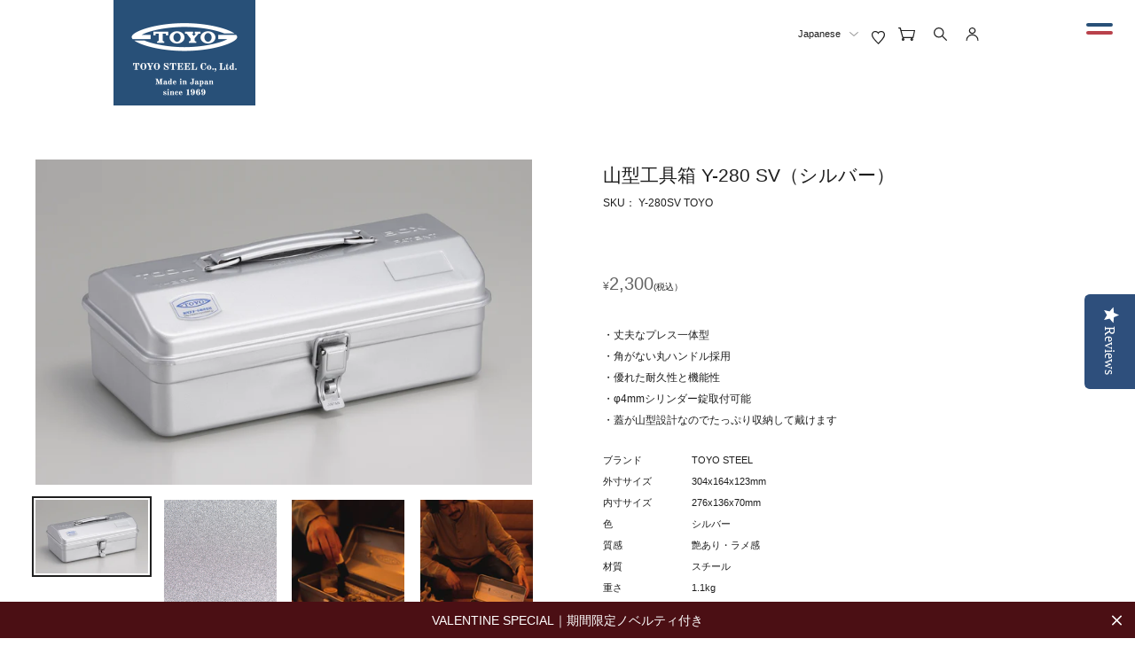

--- FILE ---
content_type: text/html; charset=utf-8
request_url: https://www.toyosteel.jp/products/y-280-sv
body_size: 51615
content:
<!doctype html>
<html class="no-js" lang="ja" dir="ltr">
<head>    
  
  <script type="text/javascript">(function e(){var e=document.createElement("script");e.type="text/javascript",e.async=true,e.src="//staticw2.yotpo.com/98WvGuYNIoOS6O8egOufy46uqYubNQW2Uc2wKkae/widget.js";var t=document.getElementsByTagName("script")[0];t.parentNode.insertBefore(e,t)})();</script><!-- /snippets/ls-head.liquid -->
<!-- /snippets/ls-sdk.liquid -->
<script type="text/javascript">
  window.LangShopConfig = {
    "currentLanguage": "ja",
    "currentCurrency": "jpy",
    "currentCountry": "JP",
    "shopifyLocales":[{"code":"ja","rootUrl":"\/"},{"code":"en","rootUrl":"\/en"}    ]
,"shopifyCurrencies": ["AED","AUD","CAD","CHF","EUR","GBP","HKD","JPY","KRW","NZD","SEK","SGD","TWD","USD"],
    "originalLanguage":{"code":"ja","alias":null,"title":"Japanese","icon":null,"published":true,"active":false},
    "targetLanguages":[{"code":"en","alias":null,"title":"English","icon":null,"published":true,"active":true}],
    "languagesSwitchers":[{"id":6354860722,"title":"lang","type":"select","status":"published","display":"titles","position":"relative","offset":"10px 10px","shortTitles":false,"isolateStyles":false,"icons":"rounded","sprite":"flags","defaultStyles":false,"devices":{"mobile":{"visible":true,"minWidth":null,"maxWidth":{"value":480,"dimension":"px"}},"tablet":{"visible":true,"minWidth":{"value":481,"dimension":"px"},"maxWidth":{"value":1023,"dimension":"px"}},"desktop":{"visible":true,"minWidth":{"value":1024,"dimension":"px"},"maxWidth":null}},"styles":{"dropdown":{"activeContainer":{"padding":{"top":{"value":8,"dimension":"px"},"right":{"value":10,"dimension":"px"},"bottom":{"value":8,"dimension":"px"},"left":{"value":10,"dimension":"px"}},"background":"rgba(255,255,255,0.95)","borderRadius":{"topLeft":{"value":0,"dimension":"px"},"topRight":{"value":0,"dimension":"px"},"bottomLeft":{"value":0,"dimension":"px"},"bottomRight":{"value":0,"dimension":"px"}},"borderTop":{"color":"rgba(224, 224, 224, 1)","style":"solid","width":{"value":1,"dimension":"px"}},"borderRight":{"color":"rgba(224, 224, 224, 1)","style":"solid","width":{"value":1,"dimension":"px"}},"borderBottom":{"color":"rgba(224, 224, 224, 1)","style":"solid","width":{"value":1,"dimension":"px"}},"borderLeft":{"color":"rgba(224, 224, 224, 1)","style":"solid","width":{"value":1,"dimension":"px"}}},"activeContainerHovered":null,"activeItem":{"fontSize":{"value":13,"dimension":"px"},"fontFamily":"Open Sans","color":"rgba(39, 46, 49, 1)"},"activeItemHovered":null,"activeItemIcon":{"offset":{"value":10,"dimension":"px"},"position":"left"},"dropdownContainer":{"animation":"sliding","background":"rgba(255,255,255,0.95)","borderRadius":{"topLeft":{"value":0,"dimension":"px"},"topRight":{"value":0,"dimension":"px"},"bottomLeft":{"value":0,"dimension":"px"},"bottomRight":{"value":0,"dimension":"px"}},"borderTop":{"color":"rgba(224, 224, 224, 1)","style":"solid","width":{"value":1,"dimension":"px"}},"borderRight":{"color":"rgba(224, 224, 224, 1)","style":"solid","width":{"value":1,"dimension":"px"}},"borderBottom":{"color":"rgba(224, 224, 224, 1)","style":"solid","width":{"value":1,"dimension":"px"}},"borderLeft":{"color":"rgba(224, 224, 224, 1)","style":"solid","width":{"value":1,"dimension":"px"}},"padding":{"top":{"value":0,"dimension":"px"},"right":{"value":0,"dimension":"px"},"bottom":{"value":0,"dimension":"px"},"left":{"value":0,"dimension":"px"}}},"dropdownContainerHovered":null,"dropdownItem":{"padding":{"top":{"value":8,"dimension":"px"},"right":{"value":10,"dimension":"px"},"bottom":{"value":8,"dimension":"px"},"left":{"value":10,"dimension":"px"}},"fontSize":{"value":13,"dimension":"px"},"fontFamily":"Open Sans","color":"rgba(39, 46, 49, 1)"},"dropdownItemHovered":{"color":"rgba(27, 160, 227, 1)"},"dropdownItemIcon":{"position":"left","offset":{"value":10,"dimension":"px"}},"arrow":{"color":"rgba(39, 46, 49, 1)","position":"right","offset":{"value":20,"dimension":"px"},"size":{"value":6,"dimension":"px"}}},"inline":{"container":{"background":"rgba(255,255,255,0.95)","borderRadius":{"topLeft":{"value":4,"dimension":"px"},"topRight":{"value":4,"dimension":"px"},"bottomLeft":{"value":4,"dimension":"px"},"bottomRight":{"value":4,"dimension":"px"}},"borderTop":{"color":"rgba(224, 224, 224, 1)","style":"solid","width":{"value":1,"dimension":"px"}},"borderRight":{"color":"rgba(224, 224, 224, 1)","style":"solid","width":{"value":1,"dimension":"px"}},"borderBottom":{"color":"rgba(224, 224, 224, 1)","style":"solid","width":{"value":1,"dimension":"px"}},"borderLeft":{"color":"rgba(224, 224, 224, 1)","style":"solid","width":{"value":1,"dimension":"px"}}},"containerHovered":null,"item":{"background":"transparent","padding":{"top":{"value":8,"dimension":"px"},"right":{"value":10,"dimension":"px"},"bottom":{"value":8,"dimension":"px"},"left":{"value":10,"dimension":"px"}},"fontSize":{"value":13,"dimension":"px"},"fontFamily":"Open Sans","color":"rgba(39, 46, 49, 1)"},"itemHovered":{"background":"rgba(245, 245, 245, 1)","color":"rgba(39, 46, 49, 1)"},"itemActive":{"background":"rgba(245, 245, 245, 1)","color":"rgba(27, 160, 227, 1)"},"itemIcon":{"position":"left","offset":{"value":10,"dimension":"px"}}},"ios":{"activeContainer":{"padding":{"top":{"value":0,"dimension":"px"},"right":{"value":0,"dimension":"px"},"bottom":{"value":0,"dimension":"px"},"left":{"value":0,"dimension":"px"}},"background":"rgba(255,255,255,0.95)","borderRadius":{"topLeft":{"value":0,"dimension":"px"},"topRight":{"value":0,"dimension":"px"},"bottomLeft":{"value":0,"dimension":"px"},"bottomRight":{"value":0,"dimension":"px"}},"borderTop":{"color":"rgba(224, 224, 224, 1)","style":"solid","width":{"value":1,"dimension":"px"}},"borderRight":{"color":"rgba(224, 224, 224, 1)","style":"solid","width":{"value":1,"dimension":"px"}},"borderBottom":{"color":"rgba(224, 224, 224, 1)","style":"solid","width":{"value":1,"dimension":"px"}},"borderLeft":{"color":"rgba(224, 224, 224, 1)","style":"solid","width":{"value":1,"dimension":"px"}}},"activeContainerHovered":null,"activeItem":{"fontSize":{"value":13,"dimension":"px"},"fontFamily":"Open Sans","color":"rgba(39, 46, 49, 1)","padding":{"top":{"value":8,"dimension":"px"},"right":{"value":10,"dimension":"px"},"bottom":{"value":8,"dimension":"px"},"left":{"value":10,"dimension":"px"}}},"activeItemHovered":null,"activeItemIcon":{"position":"left","offset":{"value":10,"dimension":"px"}},"modalOverlay":{"background":"rgba(0, 0, 0, 0.7)"},"wheelButtonsContainer":{"background":"rgba(255, 255, 255, 1)","padding":{"top":{"value":8,"dimension":"px"},"right":{"value":10,"dimension":"px"},"bottom":{"value":8,"dimension":"px"},"left":{"value":10,"dimension":"px"}},"borderTop":{"color":"rgba(224, 224, 224, 1)","style":"solid","width":{"value":0,"dimension":"px"}},"borderRight":{"color":"rgba(224, 224, 224, 1)","style":"solid","width":{"value":0,"dimension":"px"}},"borderBottom":{"color":"rgba(224, 224, 224, 1)","style":"solid","width":{"value":1,"dimension":"px"}},"borderLeft":{"color":"rgba(224, 224, 224, 1)","style":"solid","width":{"value":0,"dimension":"px"}}},"wheelCloseButton":{"fontSize":{"value":14,"dimension":"px"},"fontFamily":"Open Sans","color":"rgba(39, 46, 49, 1)","fontWeight":"bold"},"wheelCloseButtonHover":null,"wheelSubmitButton":{"fontSize":{"value":14,"dimension":"px"},"fontFamily":"Open Sans","color":"rgba(39, 46, 49, 1)","fontWeight":"bold"},"wheelSubmitButtonHover":null,"wheelPanelContainer":{"background":"rgba(255, 255, 255, 1)"},"wheelLine":{"borderTop":{"color":"rgba(224, 224, 224, 1)","style":"solid","width":{"value":1,"dimension":"px"}},"borderRight":{"color":"rgba(224, 224, 224, 1)","style":"solid","width":{"value":0,"dimension":"px"}},"borderBottom":{"color":"rgba(224, 224, 224, 1)","style":"solid","width":{"value":1,"dimension":"px"}},"borderLeft":{"color":"rgba(224, 224, 224, 1)","style":"solid","width":{"value":0,"dimension":"px"}}},"wheelItem":{"background":"transparent","padding":{"top":{"value":8,"dimension":"px"},"right":{"value":10,"dimension":"px"},"bottom":{"value":8,"dimension":"px"},"left":{"value":10,"dimension":"px"}},"fontSize":{"value":13,"dimension":"px"},"fontFamily":"Open Sans","color":"rgba(39, 46, 49, 1)","justifyContent":"flex-start"},"wheelItemIcon":{"position":"left","offset":{"value":10,"dimension":"px"}}},"modal":{"activeContainer":{"padding":{"top":{"value":0,"dimension":"px"},"right":{"value":0,"dimension":"px"},"bottom":{"value":0,"dimension":"px"},"left":{"value":0,"dimension":"px"}},"background":"rgba(255,255,255,0.95)","borderRadius":{"topLeft":{"value":0,"dimension":"px"},"topRight":{"value":0,"dimension":"px"},"bottomLeft":{"value":0,"dimension":"px"},"bottomRight":{"value":0,"dimension":"px"}},"borderTop":{"color":"rgba(224, 224, 224, 1)","style":"solid","width":{"value":1,"dimension":"px"}},"borderRight":{"color":"rgba(224, 224, 224, 1)","style":"solid","width":{"value":1,"dimension":"px"}},"borderBottom":{"color":"rgba(224, 224, 224, 1)","style":"solid","width":{"value":1,"dimension":"px"}},"borderLeft":{"color":"rgba(224, 224, 224, 1)","style":"solid","width":{"value":1,"dimension":"px"}}},"activeContainerHovered":null,"activeItem":{"fontSize":{"value":13,"dimension":"px"},"fontFamily":"Open Sans","color":"rgba(39, 46, 49, 1)","padding":{"top":{"value":8,"dimension":"px"},"right":{"value":10,"dimension":"px"},"bottom":{"value":8,"dimension":"px"},"left":{"value":10,"dimension":"px"}}},"activeItemHovered":null,"activeItemIcon":{"position":"left","offset":{"value":10,"dimension":"px"}},"modalOverlay":{"background":"rgba(0, 0, 0, 0.7)"},"modalContent":{"animation":"sliding-down","background":"rgba(255, 255, 255, 1)","maxHeight":{"value":80,"dimension":"vh"},"maxWidth":{"value":80,"dimension":"vw"},"width":{"value":320,"dimension":"px"}},"modalContentHover":null,"modalItem":{"reverseElements":true,"fontSize":{"value":11,"dimension":"px"},"fontFamily":"Open Sans","color":"rgba(102, 102, 102, 1)","textTransform":"uppercase","fontWeight":"bold","justifyContent":"space-between","letterSpacing":{"value":3,"dimension":"px"},"padding":{"top":{"value":20,"dimension":"px"},"right":{"value":26,"dimension":"px"},"bottom":{"value":20,"dimension":"px"},"left":{"value":26,"dimension":"px"}}},"modalItemIcon":{"offset":{"value":20,"dimension":"px"}},"modalItemRadio":{"size":{"value":20,"dimension":"px"},"offset":{"value":20,"dimension":"px"},"color":"rgba(193, 202, 202, 1)"},"modalItemHovered":{"background":"rgba(255, 103, 99, 0.5)","color":"rgba(254, 236, 233, 1)"},"modalItemHoveredRadio":{"size":{"value":20,"dimension":"px"},"offset":{"value":20,"dimension":"px"},"color":"rgba(254, 236, 233, 1)"},"modalActiveItem":{"fontSize":{"value":15,"dimension":"px"},"color":"rgba(254, 236, 233, 1)","background":"rgba(255, 103, 99, 1)"},"modalActiveItemRadio":{"size":{"value":24,"dimension":"px"},"offset":{"value":18,"dimension":"px"},"color":"rgba(255, 255, 255, 1)"},"modalActiveItemHovered":null,"modalActiveItemHoveredRadio":null},"select":{"container":{"background":"rgba(255,255,255, 1)","borderRadius":{"topLeft":{"value":4,"dimension":"px"},"topRight":{"value":4,"dimension":"px"},"bottomLeft":{"value":4,"dimension":"px"},"bottomRight":{"value":4,"dimension":"px"}},"borderTop":{"color":"rgba(204, 204, 204, 1)","style":"solid","width":{"value":1,"dimension":"px"}},"borderRight":{"color":"rgba(204, 204, 204, 1)","style":"solid","width":{"value":1,"dimension":"px"}},"borderBottom":{"color":"rgba(204, 204, 204, 1)","style":"solid","width":{"value":1,"dimension":"px"}},"borderLeft":{"color":"rgba(204, 204, 204, 1)","style":"solid","width":{"value":1,"dimension":"px"}},"cursor":"pointer"},"text":{"padding":{"top":{"value":5,"dimension":"px"},"right":{"value":8,"dimension":"px"},"bottom":{"value":5,"dimension":"px"},"left":{"value":8,"dimension":"px"}},"fontSize":{"value":13,"dimension":"px"},"fontFamily":"Open Sans","color":"rgba(39, 46, 49, 1)","lineHeight":{"value":13,"dimension":"px"}}}}}],
    "defaultCurrency":{"code":"jpy","title":"Yen","icon":null,"rate":104.148,"formatWithCurrency":"¥{{amount_no_decimals}} JPY","formatWithoutCurrency":"¥{{amount_no_decimals}}"},
    "targetCurrencies":[{"code":"eur","title":"Euro","icon":null,"rate":0.9807,"formatWithCurrency":"€{{amount}} EUR","formatWithoutCurrency":"€{{amount}}"},{"code":"aed","title":"UAE Dirham","icon":null,"rate":3.6731,"formatWithCurrency":" {{amount}} AED","formatWithoutCurrency":" {{amount}}"},{"code":"usd","title":"US Dollar","icon":null,"rate":1,"formatWithCurrency":"${{amount}} USD","formatWithoutCurrency":"${{amount}}"},{"code":"aud","title":"Australian Dollar","icon":null,"rate":1.4311,"formatWithCurrency":"${{amount}} AUD","formatWithoutCurrency":"${{amount}}"},{"code":"nzd","title":"New Zealand Dollar","icon":null,"rate":1.5902,"formatWithCurrency":"${{amount}} NZD","formatWithoutCurrency":"${{amount}}"},{"code":"gbp","title":"Pound Sterling","icon":null,"rate":0.8275,"formatWithCurrency":"£{{amount}} GBP","formatWithoutCurrency":"£{{amount}}"},{"code":"sek","title":"Swedish Krona","icon":null,"rate":10.1438,"formatWithCurrency":" {{amount}} SEK","formatWithoutCurrency":" {{amount}}"},{"code":"sgd","title":"Singapore Dollar","icon":null,"rate":1.3783,"formatWithCurrency":" {{amount}} SGD","formatWithoutCurrency":" {{amount}}"},{"code":"zar","title":"Rand","icon":null,"rate":16.6404,"formatWithCurrency":" {{amount}} ZAR","formatWithoutCurrency":" {{amount}}"}],
    "currenciesSwitchers":[{"id":6342200076,"title":"currency","type":"select","status":"published","display":"titles","position":"relative","offset":"10px 10px","shortTitles":true,"isolateStyles":false,"icons":"rounded","sprite":"symbols","defaultStyles":false,"devices":{"mobile":{"visible":true,"minWidth":null,"maxWidth":{"value":480,"dimension":"px"}},"tablet":{"visible":true,"minWidth":{"value":481,"dimension":"px"},"maxWidth":{"value":1023,"dimension":"px"}},"desktop":{"visible":true,"minWidth":{"value":1024,"dimension":"px"},"maxWidth":null}},"styles":{"dropdown":{"activeContainer":{"padding":{"top":{"value":8,"dimension":"px"},"right":{"value":10,"dimension":"px"},"bottom":{"value":8,"dimension":"px"},"left":{"value":10,"dimension":"px"}},"background":"rgba(255,255,255,0.95)","borderRadius":{"topLeft":{"value":0,"dimension":"px"},"topRight":{"value":0,"dimension":"px"},"bottomLeft":{"value":0,"dimension":"px"},"bottomRight":{"value":0,"dimension":"px"}},"borderTop":{"color":"rgba(224, 224, 224, 1)","style":"solid","width":{"value":1,"dimension":"px"}},"borderRight":{"color":"rgba(224, 224, 224, 1)","style":"solid","width":{"value":1,"dimension":"px"}},"borderBottom":{"color":"rgba(224, 224, 224, 1)","style":"solid","width":{"value":1,"dimension":"px"}},"borderLeft":{"color":"rgba(224, 224, 224, 1)","style":"solid","width":{"value":1,"dimension":"px"}}},"activeContainerHovered":null,"activeItem":{"fontSize":{"value":13,"dimension":"px"},"fontFamily":"Open Sans","color":"rgba(39, 46, 49, 1)"},"activeItemHovered":null,"activeItemIcon":{"offset":{"value":10,"dimension":"px"},"position":"left"},"dropdownContainer":{"animation":"sliding","background":"rgba(255,255,255,0.95)","borderRadius":{"topLeft":{"value":0,"dimension":"px"},"topRight":{"value":0,"dimension":"px"},"bottomLeft":{"value":0,"dimension":"px"},"bottomRight":{"value":0,"dimension":"px"}},"borderTop":{"color":"rgba(224, 224, 224, 1)","style":"solid","width":{"value":1,"dimension":"px"}},"borderRight":{"color":"rgba(224, 224, 224, 1)","style":"solid","width":{"value":1,"dimension":"px"}},"borderBottom":{"color":"rgba(224, 224, 224, 1)","style":"solid","width":{"value":1,"dimension":"px"}},"borderLeft":{"color":"rgba(224, 224, 224, 1)","style":"solid","width":{"value":1,"dimension":"px"}},"padding":{"top":{"value":0,"dimension":"px"},"right":{"value":0,"dimension":"px"},"bottom":{"value":0,"dimension":"px"},"left":{"value":0,"dimension":"px"}}},"dropdownContainerHovered":null,"dropdownItem":{"padding":{"top":{"value":8,"dimension":"px"},"right":{"value":10,"dimension":"px"},"bottom":{"value":8,"dimension":"px"},"left":{"value":10,"dimension":"px"}},"fontSize":{"value":13,"dimension":"px"},"fontFamily":"Open Sans","color":"rgba(39, 46, 49, 1)"},"dropdownItemHovered":{"color":"rgba(27, 160, 227, 1)"},"dropdownItemIcon":{"position":"left","offset":{"value":10,"dimension":"px"}},"arrow":{"color":"rgba(39, 46, 49, 1)","position":"right","offset":{"value":20,"dimension":"px"},"size":{"value":6,"dimension":"px"}}},"inline":{"container":{"background":"rgba(255,255,255,0.95)","borderRadius":{"topLeft":{"value":4,"dimension":"px"},"topRight":{"value":4,"dimension":"px"},"bottomLeft":{"value":4,"dimension":"px"},"bottomRight":{"value":4,"dimension":"px"}},"borderTop":{"color":"rgba(224, 224, 224, 1)","style":"solid","width":{"value":1,"dimension":"px"}},"borderRight":{"color":"rgba(224, 224, 224, 1)","style":"solid","width":{"value":1,"dimension":"px"}},"borderBottom":{"color":"rgba(224, 224, 224, 1)","style":"solid","width":{"value":1,"dimension":"px"}},"borderLeft":{"color":"rgba(224, 224, 224, 1)","style":"solid","width":{"value":1,"dimension":"px"}}},"containerHovered":null,"item":{"background":"transparent","padding":{"top":{"value":8,"dimension":"px"},"right":{"value":10,"dimension":"px"},"bottom":{"value":8,"dimension":"px"},"left":{"value":10,"dimension":"px"}},"fontSize":{"value":13,"dimension":"px"},"fontFamily":"Open Sans","color":"rgba(39, 46, 49, 1)"},"itemHovered":{"background":"rgba(245, 245, 245, 1)","color":"rgba(39, 46, 49, 1)"},"itemActive":{"background":"rgba(245, 245, 245, 1)","color":"rgba(27, 160, 227, 1)"},"itemIcon":{"position":"left","offset":{"value":10,"dimension":"px"}}},"ios":{"activeContainer":{"padding":{"top":{"value":0,"dimension":"px"},"right":{"value":0,"dimension":"px"},"bottom":{"value":0,"dimension":"px"},"left":{"value":0,"dimension":"px"}},"background":"rgba(255,255,255,0.95)","borderRadius":{"topLeft":{"value":0,"dimension":"px"},"topRight":{"value":0,"dimension":"px"},"bottomLeft":{"value":0,"dimension":"px"},"bottomRight":{"value":0,"dimension":"px"}},"borderTop":{"color":"rgba(224, 224, 224, 1)","style":"solid","width":{"value":1,"dimension":"px"}},"borderRight":{"color":"rgba(224, 224, 224, 1)","style":"solid","width":{"value":1,"dimension":"px"}},"borderBottom":{"color":"rgba(224, 224, 224, 1)","style":"solid","width":{"value":1,"dimension":"px"}},"borderLeft":{"color":"rgba(224, 224, 224, 1)","style":"solid","width":{"value":1,"dimension":"px"}}},"activeContainerHovered":null,"activeItem":{"fontSize":{"value":13,"dimension":"px"},"fontFamily":"Open Sans","color":"rgba(39, 46, 49, 1)","padding":{"top":{"value":8,"dimension":"px"},"right":{"value":10,"dimension":"px"},"bottom":{"value":8,"dimension":"px"},"left":{"value":10,"dimension":"px"}}},"activeItemHovered":null,"activeItemIcon":{"position":"left","offset":{"value":10,"dimension":"px"}},"modalOverlay":{"background":"rgba(0, 0, 0, 0.7)"},"wheelButtonsContainer":{"background":"rgba(255, 255, 255, 1)","padding":{"top":{"value":8,"dimension":"px"},"right":{"value":10,"dimension":"px"},"bottom":{"value":8,"dimension":"px"},"left":{"value":10,"dimension":"px"}},"borderTop":{"color":"rgba(224, 224, 224, 1)","style":"solid","width":{"value":0,"dimension":"px"}},"borderRight":{"color":"rgba(224, 224, 224, 1)","style":"solid","width":{"value":0,"dimension":"px"}},"borderBottom":{"color":"rgba(224, 224, 224, 1)","style":"solid","width":{"value":1,"dimension":"px"}},"borderLeft":{"color":"rgba(224, 224, 224, 1)","style":"solid","width":{"value":0,"dimension":"px"}}},"wheelCloseButton":{"fontSize":{"value":14,"dimension":"px"},"fontFamily":"Open Sans","color":"rgba(39, 46, 49, 1)","fontWeight":"bold"},"wheelCloseButtonHover":null,"wheelSubmitButton":{"fontSize":{"value":14,"dimension":"px"},"fontFamily":"Open Sans","color":"rgba(39, 46, 49, 1)","fontWeight":"bold"},"wheelSubmitButtonHover":null,"wheelPanelContainer":{"background":"rgba(255, 255, 255, 1)"},"wheelLine":{"borderTop":{"color":"rgba(224, 224, 224, 1)","style":"solid","width":{"value":1,"dimension":"px"}},"borderRight":{"color":"rgba(224, 224, 224, 1)","style":"solid","width":{"value":0,"dimension":"px"}},"borderBottom":{"color":"rgba(224, 224, 224, 1)","style":"solid","width":{"value":1,"dimension":"px"}},"borderLeft":{"color":"rgba(224, 224, 224, 1)","style":"solid","width":{"value":0,"dimension":"px"}}},"wheelItem":{"background":"transparent","padding":{"top":{"value":8,"dimension":"px"},"right":{"value":10,"dimension":"px"},"bottom":{"value":8,"dimension":"px"},"left":{"value":10,"dimension":"px"}},"fontSize":{"value":13,"dimension":"px"},"fontFamily":"Open Sans","color":"rgba(39, 46, 49, 1)","justifyContent":"flex-start"},"wheelItemIcon":{"position":"left","offset":{"value":10,"dimension":"px"}}},"modal":{"activeContainer":{"padding":{"top":{"value":0,"dimension":"px"},"right":{"value":0,"dimension":"px"},"bottom":{"value":0,"dimension":"px"},"left":{"value":0,"dimension":"px"}},"background":"rgba(255,255,255,0.95)","borderRadius":{"topLeft":{"value":0,"dimension":"px"},"topRight":{"value":0,"dimension":"px"},"bottomLeft":{"value":0,"dimension":"px"},"bottomRight":{"value":0,"dimension":"px"}},"borderTop":{"color":"rgba(224, 224, 224, 1)","style":"solid","width":{"value":1,"dimension":"px"}},"borderRight":{"color":"rgba(224, 224, 224, 1)","style":"solid","width":{"value":1,"dimension":"px"}},"borderBottom":{"color":"rgba(224, 224, 224, 1)","style":"solid","width":{"value":1,"dimension":"px"}},"borderLeft":{"color":"rgba(224, 224, 224, 1)","style":"solid","width":{"value":1,"dimension":"px"}}},"activeContainerHovered":null,"activeItem":{"fontSize":{"value":13,"dimension":"px"},"fontFamily":"Open Sans","color":"rgba(39, 46, 49, 1)","padding":{"top":{"value":8,"dimension":"px"},"right":{"value":10,"dimension":"px"},"bottom":{"value":8,"dimension":"px"},"left":{"value":10,"dimension":"px"}}},"activeItemHovered":null,"activeItemIcon":{"position":"left","offset":{"value":10,"dimension":"px"}},"modalOverlay":{"background":"rgba(0, 0, 0, 0.7)"},"modalContent":{"animation":"fading","background":"rgba(255, 255, 255, 1)","maxHeight":{"value":80,"dimension":"vh"},"maxWidth":{"value":80,"dimension":"vw"},"width":{"value":320,"dimension":"px"}},"modalContentHover":null,"modalItem":{"reverseElements":true,"fontSize":{"value":11,"dimension":"px"},"fontFamily":"Open Sans","color":"rgba(102, 102, 102, 1)","textTransform":"uppercase","fontWeight":"bold","justifyContent":"space-between","letterSpacing":{"value":3,"dimension":"px"},"padding":{"top":{"value":20,"dimension":"px"},"right":{"value":26,"dimension":"px"},"bottom":{"value":20,"dimension":"px"},"left":{"value":26,"dimension":"px"}}},"modalItemIcon":{"offset":{"value":20,"dimension":"px"}},"modalItemRadio":{"size":{"value":20,"dimension":"px"},"offset":{"value":20,"dimension":"px"},"color":"rgba(193, 202, 202, 1)"},"modalItemHovered":{"background":"rgba(255, 103, 99, 0.5)","color":"rgba(254, 236, 233, 1)"},"modalItemHoveredRadio":{"size":{"value":20,"dimension":"px"},"offset":{"value":20,"dimension":"px"},"color":"rgba(254, 236, 233, 1)"},"modalActiveItem":{"fontSize":{"value":15,"dimension":"px"},"color":"rgba(254, 236, 233, 1)","background":"rgba(255, 103, 99, 1)"},"modalActiveItemRadio":{"size":{"value":24,"dimension":"px"},"offset":{"value":18,"dimension":"px"},"color":"rgba(255, 255, 255, 1)"},"modalActiveItemHovered":null,"modalActiveItemHoveredRadio":null},"select":{"container":{"background":"rgba(255,255,255, 1)","borderRadius":{"topLeft":{"value":4,"dimension":"px"},"topRight":{"value":4,"dimension":"px"},"bottomLeft":{"value":4,"dimension":"px"},"bottomRight":{"value":4,"dimension":"px"}},"borderTop":{"color":"rgba(204, 204, 204, 1)","style":"solid","width":{"value":1,"dimension":"px"}},"borderRight":{"color":"rgba(204, 204, 204, 1)","style":"solid","width":{"value":1,"dimension":"px"}},"borderBottom":{"color":"rgba(204, 204, 204, 1)","style":"solid","width":{"value":1,"dimension":"px"}},"borderLeft":{"color":"rgba(204, 204, 204, 1)","style":"solid","width":{"value":1,"dimension":"px"}}},"text":{"padding":{"top":{"value":5,"dimension":"px"},"right":{"value":8,"dimension":"px"},"bottom":{"value":5,"dimension":"px"},"left":{"value":8,"dimension":"px"}},"fontSize":{"value":13,"dimension":"px"},"fontFamily":"Open Sans","color":"rgba(39, 46, 49, 1)","lineHeight":{"value":13,"dimension":"px"}}}}}],
    "languageDetection":"location",
    "languagesCountries":[{"code":"ja","countries":["jp"]},{"code":"en","countries":["as","ai","ag","ar","aw","au","bs","bh","bd","bb","bz","bm","bw","br","io","bn","kh","cm","ca","ky","cx","cc","ck","cr","cy","dk","dm","eg","et","fk","fj","gm","gh","gi","gr","gl","gd","gu","gg","gy","hk","is","in","id","ie","im","il","jm","je","jo","ke","ki","kr","kw","la","lb","ls","lr","ly","my","mv","mt","mh","mu","fm","mc","ms","na","nr","np","an","nz","ni","ng","nu","nf","mp","om","pk","pw","pa","pg","ph","pn","pr","qa","rw","sh","kn","lc","vc","ws","sc","sl","sg","sb","so","za","gs","lk","sd","sr","sz","sy","tz","th","tl","tk","to","tt","tc","tv","ug","ua","ae","gb","us","um","vu","vn","vg","vi","zm","zw","bq","ss","sx","cw"]}],
    "languagesBrowsers":[{"code":"ja","browsers":["ja"]},{"code":"en","browsers":["en"]}],
    "currencyDetection":"location",
    "currenciesLanguages":[{"code":"jpy","languages":["ja"]},{"code":"usd","languages":["zh","nl","fil","fr","haw","id","pt","es","to"]}],
    "currenciesCountries":[{"code":"jpy","countries":["jp"]},{"code":"usd","countries":["as","bq","ec","fm","gu","io","mh","mp","pr","pw","sv","tc","tl","um","vg","vi","us"]},{"code":"eur","countries":["it","ie","ee","at","nl","gr","es","de","fi","fr","be","pt","mt","lv","lt","lu"]},{"code":"aed","countries":["ae"]},{"code":"aud","countries":["au"]},{"code":"nzd","countries":["nz"]},{"code":"gbp","countries":["gb"]},{"code":"sek","countries":["se"]},{"code":"sgd","countries":["sg"]}],
    "recommendationAlert":{"type":"banner","status":"admin-only","isolateStyles":true,"styles":{"banner":{"bannerContainer":{"position":"top","spacing":10,"borderTop":{"color":"rgba(0,0,0,0.2)","style":"solid","width":{"value":0,"dimension":"px"}},"borderRadius":{"topLeft":{"value":0,"dimension":"px"},"topRight":{"value":0,"dimension":"px"},"bottomLeft":{"value":0,"dimension":"px"},"bottomRight":{"value":0,"dimension":"px"}},"borderRight":{"color":"rgba(0,0,0,0.2)","style":"solid","width":{"value":0,"dimension":"px"}},"borderBottom":{"color":"rgba(0,0,0,0.2)","style":"solid","width":{"value":1,"dimension":"px"}},"borderLeft":{"color":"rgba(0,0,0,0.2)","style":"solid","width":{"value":0,"dimension":"px"}},"padding":{"top":{"value":15,"dimension":"px"},"right":{"value":20,"dimension":"px"},"bottom":{"value":15,"dimension":"px"},"left":{"value":20,"dimension":"px"}},"background":"rgba(255, 255, 255, 1)"},"bannerMessage":{"fontSize":{"value":16,"dimension":"px"},"fontStyle":"normal","fontWeight":"normal","lineHeight":"1.5","color":"rgba(39, 46, 49, 1)"},"selectorContainer":{"background":"rgba(244,244,244, 1)","borderRadius":{"topLeft":{"value":2,"dimension":"px"},"topRight":{"value":2,"dimension":"px"},"bottomLeft":{"value":2,"dimension":"px"},"bottomRight":{"value":2,"dimension":"px"}},"borderTop":{"color":"rgba(204, 204, 204, 1)","style":"solid","width":{"value":0,"dimension":"px"}},"borderRight":{"color":"rgba(204, 204, 204, 1)","style":"solid","width":{"value":0,"dimension":"px"}},"borderBottom":{"color":"rgba(204, 204, 204, 1)","style":"solid","width":{"value":0,"dimension":"px"}},"borderLeft":{"color":"rgba(204, 204, 204, 1)","style":"solid","width":{"value":0,"dimension":"px"}}},"selectorContainerHovered":null,"selectorText":{"padding":{"top":{"value":8,"dimension":"px"},"right":{"value":8,"dimension":"px"},"bottom":{"value":8,"dimension":"px"},"left":{"value":8,"dimension":"px"}},"fontSize":{"value":16,"dimension":"px"},"fontFamily":"Open Sans","fontStyle":"normal","fontWeight":"normal","lineHeight":"1.5","color":"rgba(39, 46, 49, 1)"},"selectorTextHovered":null,"changeButton":{"borderTop":{"color":"transparent","style":"solid","width":{"value":0,"dimension":"px"}},"borderRight":{"color":"transparent","style":"solid","width":{"value":0,"dimension":"px"}},"borderBottom":{"color":"transparent","style":"solid","width":{"value":0,"dimension":"px"}},"borderLeft":{"color":"transparent","style":"solid","width":{"value":0,"dimension":"px"}},"fontSize":{"value":16,"dimension":"px"},"fontStyle":"normal","fontWeight":"normal","lineHeight":"1.5","borderRadius":{"topLeft":{"value":2,"dimension":"px"},"topRight":{"value":2,"dimension":"px"},"bottomLeft":{"value":2,"dimension":"px"},"bottomRight":{"value":2,"dimension":"px"}},"padding":{"top":{"value":8,"dimension":"px"},"right":{"value":8,"dimension":"px"},"bottom":{"value":8,"dimension":"px"},"left":{"value":8,"dimension":"px"}},"background":"rgba(0, 0, 0, 1)","color":"rgba(255, 255, 255, 1)"},"changeButtonHovered":null,"closeButton":{"alignSelf":"baseline","fontSize":{"value":16,"dimension":"px"},"color":"rgba(0, 0, 0, 1)"},"closeButtonHovered":null},"popup":{"popupContainer":{"maxWidth":{"value":30,"dimension":"rem"},"position":"bottom-left","spacing":10,"offset":{"value":1,"dimension":"em"},"borderTop":{"color":"rgba(0,0,0,0.2)","style":"solid","width":{"value":0,"dimension":"px"}},"borderRight":{"color":"rgba(0,0,0,0.2)","style":"solid","width":{"value":0,"dimension":"px"}},"borderBottom":{"color":"rgba(0,0,0,0.2)","style":"solid","width":{"value":1,"dimension":"px"}},"borderLeft":{"color":"rgba(0,0,0,0.2)","style":"solid","width":{"value":0,"dimension":"px"}},"borderRadius":{"topLeft":{"value":0,"dimension":"px"},"topRight":{"value":0,"dimension":"px"},"bottomLeft":{"value":0,"dimension":"px"},"bottomRight":{"value":0,"dimension":"px"}},"padding":{"top":{"value":15,"dimension":"px"},"right":{"value":20,"dimension":"px"},"bottom":{"value":15,"dimension":"px"},"left":{"value":20,"dimension":"px"}},"background":"rgba(255, 255, 255, 1)"},"popupMessage":{"fontSize":{"value":16,"dimension":"px"},"fontStyle":"normal","fontWeight":"normal","lineHeight":"1.5","color":"rgba(39, 46, 49, 1)"},"selectorContainer":{"background":"rgba(244,244,244, 1)","borderRadius":{"topLeft":{"value":2,"dimension":"px"},"topRight":{"value":2,"dimension":"px"},"bottomLeft":{"value":2,"dimension":"px"},"bottomRight":{"value":2,"dimension":"px"}},"borderTop":{"color":"rgba(204, 204, 204, 1)","style":"solid","width":{"value":0,"dimension":"px"}},"borderRight":{"color":"rgba(204, 204, 204, 1)","style":"solid","width":{"value":0,"dimension":"px"}},"borderBottom":{"color":"rgba(204, 204, 204, 1)","style":"solid","width":{"value":0,"dimension":"px"}},"borderLeft":{"color":"rgba(204, 204, 204, 1)","style":"solid","width":{"value":0,"dimension":"px"}}},"selectorContainerHovered":null,"selectorText":{"padding":{"top":{"value":8,"dimension":"px"},"right":{"value":8,"dimension":"px"},"bottom":{"value":8,"dimension":"px"},"left":{"value":8,"dimension":"px"}},"fontSize":{"value":16,"dimension":"px"},"fontFamily":"Open Sans","fontStyle":"normal","fontWeight":"normal","lineHeight":"1.5","color":"rgba(39, 46, 49, 1)"},"selectorTextHovered":null,"changeButton":{"borderTop":{"color":"transparent","style":"solid","width":{"value":0,"dimension":"px"}},"borderRight":{"color":"transparent","style":"solid","width":{"value":0,"dimension":"px"}},"borderBottom":{"color":"transparent","style":"solid","width":{"value":0,"dimension":"px"}},"borderLeft":{"color":"transparent","style":"solid","width":{"value":0,"dimension":"px"}},"fontSize":{"value":16,"dimension":"px"},"fontStyle":"normal","fontWeight":"normal","lineHeight":"1.5","borderRadius":{"topLeft":{"value":2,"dimension":"px"},"topRight":{"value":2,"dimension":"px"},"bottomLeft":{"value":2,"dimension":"px"},"bottomRight":{"value":2,"dimension":"px"}},"padding":{"top":{"value":8,"dimension":"px"},"right":{"value":8,"dimension":"px"},"bottom":{"value":8,"dimension":"px"},"left":{"value":8,"dimension":"px"}},"background":"rgba(0, 0, 0, 1)","color":"rgba(255, 255, 255, 1)"},"changeButtonHovered":null,"closeButton":{"alignSelf":"baseline","fontSize":{"value":16,"dimension":"px"},"color":"rgba(0, 0, 0, 1)"},"closeButtonHovered":null}}},
    "currencyInQueryParam":true,
    "allowAutomaticRedirects":false,
    "storeMoneyFormat": "\u003cspan class=money\u003e¥{{amount_no_decimals}}\u003c\/span\u003e",
    "storeMoneyWithCurrencyFormat": "\u003cspan class=money\u003e¥{{amount_no_decimals}} JPY\u003c\/span\u003e",
    "themeDynamics":[],
    "dynamicThemeDomObserverInterval":0,
    "abilities":[{"id":1,"name":"use-analytics","expiresAt":null},{"id":16,"name":"use-setup-free-translation","expiresAt":null},{"id":2,"name":"use-agency-translation","expiresAt":null}],
    "isAdmin":false,
    "isPreview":false,
    "i18n":{"ja": {
            "recommendation_alert": {
                "currency_language_suggestion": "Looks like {{ language }} and {{ currency }} are more preferred for you. Change language and currency?",
                "language_suggestion": "Looks like {{ language }} is more preferred for you. Change language?",
                "currency_suggestion": "Looks like {{ currency }} is more preferred for you. Change currency?",
                "change": "Change"
            },
            "switchers": {
                "ios_switcher": {
                    "done": null,
                    "close": null
                }
            },
            "languages": {"ja": "Japanese"
,"en": "English"

            },
            "currencies": {"jpy": "Yen","eur": "Euro","aed": "UAE Dirham","usd": "US Dollar","aud": "Australian Dollar","nzd": "New Zealand Dollar","gbp": "Pound Sterling","sek": "Swedish Krona","sgd": "Singapore Dollar","zar": "Rand"}
        },"en": {
            "recommendation_alert": {
                "currency_language_suggestion": null,
                "language_suggestion": null,
                "currency_suggestion": null,
                "change": null
            },
            "switchers": {
                "ios_switcher": {
                    "done": null,
                    "close": null
                }
            },
            "languages": {"en": null

            },
            "currencies": {"jpy": null,"eur": null,"aed": null,"usd": null,"aud": null,"nzd": null,"gbp": null,"sek": null,"sgd": null,"zar": null}
        }}};
</script>
<script src="//www.toyosteel.jp/cdn/shop/t/35/assets/ls-sdk.js?v=168800450012119809051769065750&proxy_prefix=/apps/langshop" defer></script><meta charset="utf-8">
  <meta name="google-site-verification" content="6mqmS8iAyRhpOVJrdVmhR22VP3QiReRcMr78E7tKtWo" />
  <meta name="facebook-domain-verification" content="8qoymj2pcgupx6d1cmxgkkeog12f2l" />
  <meta http-equiv="X-UA-Compatible" content="IE=edge,chrome=1">
  <meta name="facebook-domain-verification" content="8qoymj2pcgupx6d1cmxgkkeog12f2l" />
  <meta name="viewport" content="width=device-width,initial-scale=1">
  <meta name="theme-color" content="#1e1e1e">

  <link rel="preconnect" href="https://cdn.shopify.com" crossorigin>
  <link rel="preconnect" href="https://fonts.shopify.com" crossorigin>
  <link rel="preconnect" href="https://monorail-edge.shopifysvc.com">

<!-- Google Tag Manager -->

  <script>(function(w,d,s,l,i){w[l]=w[l]||[];w[l].push({'gtm.start':
new Date().getTime(),event:'gtm.js'});var f=d.getElementsByTagName(s)[0],
j=d.createElement(s),dl=l!='dataLayer'?'&l='+l:'';j.async=true;j.src=
'https://www.googletagmanager.com/gtm.js?id='+i+dl;f.parentNode.insertBefore(j,f);
})(window,document,'script','dataLayer','GTM-NWLFXXF');</script>

  <!-- End Google Tag Manager --><link rel="preload" href="//www.toyosteel.jp/cdn/shop/t/35/assets/theme.css?v=96897784764510092751769065750" as="style">
  <link rel="preload" as="font" href="" type="font/woff2" crossorigin>
  <link rel="preload" as="font" href="" type="font/woff2" crossorigin>
  <link rel="preload" as="font" href="" type="font/woff2" crossorigin>
  <link rel="preload" href="//www.toyosteel.jp/cdn/shop/t/35/assets/theme.js?v=72433667582367037051769065750" as="script">
  <link rel="preload" href="//www.toyosteel.jp/cdn/shop/t/35/assets/lazysizes.js?v=63098554868324070131769065750" as="script"><link rel="canonical" href="https://www.toyosteel.jp/products/y-280-sv"><link rel="shortcut icon" href="//www.toyosteel.jp/cdn/shop/files/toyo_web_pc_about_recruit_copy_32x32.png?v=1613614411" type="image/png"><title>山型工具箱 Y-280 SV（シルバー） | 東洋スチール株式会社 | TOYO STEEL Co., Ltd.</title><meta name="description" content="・丈夫なプレス一体型・角がない丸ハンドル採用・優れた耐久性と機能性・φ4mmシリンダー錠取付可能・蓋が山型設計なのでたっぷり収納して戴けます   ブランド TOYO STEEL 外寸サイズ 304x164x123mm 内寸サイズ 276x136x70mm 色 シルバー 質感 艶あり・ラメ感 材質 スチール 重さ 1.1kg 製造国 日本"><!-- /snippets/social-meta-tags.liquid -->




<meta property="og:site_name" content="TOYO STEEL Co., Ltd.">
<meta property="og:url" content="https://www.toyosteel.jp/products/y-280-sv">

  <meta property="og:title" content="山型工具箱 Y-280 SV（シルバー）">

<meta property="og:type" content="product">
<meta property="og:description" content="・丈夫なプレス一体型・角がない丸ハンドル採用・優れた耐久性と機能性・φ4mmシリンダー錠取付可能・蓋が山型設計なのでたっぷり収納して戴けます   ブランド TOYO STEEL 外寸サイズ 304x164x123mm 内寸サイズ 276x136x70mm 色 シルバー 質感 艶あり・ラメ感 材質 スチール 重さ 1.1kg 製造国 日本">

  <meta property="og:price:amount" content="2,300">
  <meta property="og:price:currency" content="JPY">

<meta property="og:image" content="http://www.toyosteel.jp/cdn/shop/products/Y-280_SV_1200x1200.jpg?v=1612830992"><meta property="og:image" content="http://www.toyosteel.jp/cdn/shop/products/SV_e9ff5a7c-01cf-456a-98fd-ba2e5b9c7af4_1200x1200.jpg?v=1612501362"><meta property="og:image" content="http://www.toyosteel.jp/cdn/shop/products/photo_01517_1200x1200.jpg?v=1636956392">
<meta property="og:image:secure_url" content="https://www.toyosteel.jp/cdn/shop/products/Y-280_SV_1200x1200.jpg?v=1612830992"><meta property="og:image:secure_url" content="https://www.toyosteel.jp/cdn/shop/products/SV_e9ff5a7c-01cf-456a-98fd-ba2e5b9c7af4_1200x1200.jpg?v=1612501362"><meta property="og:image:secure_url" content="https://www.toyosteel.jp/cdn/shop/products/photo_01517_1200x1200.jpg?v=1636956392">


  <meta name="twitter:site" content="@toyosteel_jp">

<meta name="twitter:card" content="summary_large_image">

  <meta name="twitter:title" content="山型工具箱 Y-280 SV（シルバー）">

<meta name="twitter:description" content="・丈夫なプレス一体型・角がない丸ハンドル採用・優れた耐久性と機能性・φ4mmシリンダー錠取付可能・蓋が山型設計なのでたっぷり収納して戴けます   ブランド TOYO STEEL 外寸サイズ 304x164x123mm 内寸サイズ 276x136x70mm 色 シルバー 質感 艶あり・ラメ感 材質 スチール 重さ 1.1kg 製造国 日本">

  
<style data-shopify>
:root {
    --color-text: #1e1e1e;
    --color-text-rgb: 30, 30, 30;
    --color-body-text: #1e1e1e;
    --color-sale-text: #EA0606;
    --color-small-button-text-border: #1e1e1e;
    --color-text-field: #ffffff;
    --color-text-field-text: #1e1e1e;
    --color-text-field-text-rgb: 30, 30, 30;

    --color-btn-primary: #1e1e1e;
    --color-btn-primary-darker: #040404;
    --color-btn-primary-text: #ffffff;

    --color-blankstate: rgba(30, 30, 30, 0.35);
    --color-blankstate-border: rgba(30, 30, 30, 0.2);
    --color-blankstate-background: rgba(30, 30, 30, 0.1);

    --color-text-focus:#444444;
    --color-overlay-text-focus:#e6e6e6;
    --color-btn-primary-focus:#444444;
    --color-btn-social-focus:#444444;
    --color-small-button-text-border-focus:#444444;
    --predictive-search-focus:#f2f2f2;

    --color-body: #ffffff;
    --color-bg: #ffffff;
    --color-bg-rgb: 255, 255, 255;
    --color-bg-alt: rgba(30, 30, 30, 0.05);
    --color-bg-currency-selector: rgba(30, 30, 30, 0.2);

    --color-overlay-title-text: #ffffff;
    --color-image-overlay: #685858;
    --color-image-overlay-rgb: 104, 88, 88;--opacity-image-overlay: 0.4;--hover-overlay-opacity: 0.8;

    --color-border: #1e1e1e;
    --color-border-form: #969696;
    --color-border-form-darker: #7d7d7d;

    --svg-select-icon: url(//www.toyosteel.jp/cdn/shop/t/35/assets/ico-select.svg?v=45487232593610954011769065750);
    --slick-img-url: url(//www.toyosteel.jp/cdn/shop/t/35/assets/ajax-loader.gif?v=41356863302472015721769065750);

    --font-weight-body--bold: 700;
    --font-weight-body--bolder: 700;

    --font-stack-header: Helvetica, Arial, sans-serif;
    --font-style-header: normal;
    --font-weight-header: 700;

    --font-stack-body: Helvetica, Arial, sans-serif;
    --font-style-body: normal;
    --font-weight-body: 400;

    --font-size-header: 28;

    --font-size-base: 16;

    --font-h1-desktop: 37;
    --font-h1-mobile: 35;
    --font-h2-desktop: 21;
    --font-h2-mobile: 19;
    --font-h3-mobile: 21;
    --font-h4-desktop: 19;
    --font-h4-mobile: 17;
    --font-h5-desktop: 16;
    --font-h5-mobile: 14;
    --font-h6-desktop: 15;
    --font-h6-mobile: 13;

    --font-mega-title-large-desktop: 70;

    --font-rich-text-large: 18;
    --font-rich-text-small: 14;

    
--color-video-bg: #f2f2f2;

    
    --global-color-image-loader-primary: rgba(30, 30, 30, 0.06);
    --global-color-image-loader-secondary: rgba(30, 30, 30, 0.12);
  }
</style>


<style>
	*,::after,::before{box-sizing:border-box}
	body{margin:0}
	body,button{-webkit-text-size-adjust:100%}
	.border-bottom{border-bottom:1px solid var(--color-border)}
	.btn--link{background-color:transparent;border:0;margin:0;color:var(--color-text);text-align:left}
	.text-right{text-align:right}
	.icon{display:inline-block;width:20px;height:20px;vertical-align:middle;fill:currentColor}
	.icon__fallback-text,.visually-hidden{position:absolute!important;overflow:hidden;clip:rect(0 0 0 0);height:1px;width:1px;margin:-1px;padding:0;border:0}
	svg.icon:not(.icon--full-color) circle,svg.icon:not(.icon--full-color) ellipse,svg.icon:not(.icon--full-color) g,svg.icon:not(.icon--full-color) line,svg.icon:not(.icon--full-color) path,svg.icon:not(.icon--full-color) polygon,svg.icon:not(.icon--full-color) polyline,svg.icon:not(.icon--full-color) rect,symbol.icon:not(.icon--full-color) circle,symbol.icon:not(.icon--full-color) ellipse,symbol.icon:not(.icon--full-color) g,symbol.icon:not(.icon--full-color) line,symbol.icon:not(.icon--full-color) path,symbol.icon:not(.icon--full-color) polygon,symbol.icon:not(.icon--full-color) polyline,symbol.icon:not(.icon--full-color) rect{fill:inherit;stroke:inherit}
	.list--inline{padding:0;margin:0}
	.list--inline>li{display:inline-block;margin-bottom:0;vertical-align:middle}
	@media only screen and (max-width:749px){
		.small--hide{display:none!important}
	}
	.grid{list-style:none;margin:0;padding:0;margin-left:-30px}
	.grid::after{content:'';display:table;clear:both}
	@media only screen and (max-width:749px){
		.grid{margin-left:-22px}
	}
	.grid::after{content:'';display:table;clear:both}
	.grid--no-gutters{margin-left:0}
	.grid--no-gutters .grid__item{padding-left:0}
	.grid--table{display:table;table-layout:fixed;width:100%}
	.grid--table>.grid__item{float:none;display:table-cell;vertical-align:middle}
	.grid__item{float:left;padding-left:30px;width:100%}
	@media only screen and (max-width:749px){
		.grid__item{padding-left:22px}
	}
	.grid__item[class*="--push"]{position:relative}
	@media only screen and (min-width:750px){
		.medium-up--one-quarter{width:25%}
		.medium-up--push-one-third{width:33.33%}
		.medium-up--one-half{width:50%}
		.medium-up--push-one-third{left:33.33%;position:relative}
	}
	.site-header{position:relative;background-color:var(--color-body)}
	@media only screen and (max-width:749px){
		.site-header{border-bottom:1px solid var(--color-border)}
	}
	@media only screen and (min-width:750px){
		.site-header{padding:0 55px}
		.site-header.logo--center{padding-top:30px}
	}
	.critical-hidden{display:none}
</style>



  <script>
    window.performance.mark('debut:theme_stylesheet_loaded.start');

    function onLoadStylesheet() {
      performance.mark('debut:theme_stylesheet_loaded.end');
      performance.measure('debut:theme_stylesheet_loaded', 'debut:theme_stylesheet_loaded.start', 'debut:theme_stylesheet_loaded.end');

      var url = "//www.toyosteel.jp/cdn/shop/t/35/assets/theme.css?v=96897784764510092751769065750";
      var link = document.querySelector('link[href="' + url + '"]');
      link.loaded = true;
      link.dispatchEvent(new Event('load'));
    }
  </script>

  <link rel="stylesheet" href="//www.toyosteel.jp/cdn/shop/t/35/assets/theme.css?v=96897784764510092751769065750" type="text/css" media="print" onload="this.media='all';onLoadStylesheet()">

  <style>
    
    
    
    
    
    
  </style>
  
  <link href="//www.toyosteel.jp/cdn/shop/t/35/assets/common.scss.css?v=130882748333198176201769065750" rel="stylesheet" type="text/css" media="all" />
  <script src="https://code.jquery.com/jquery-2.2.4.min.js"></script>
  <script src="//www.toyosteel.jp/cdn/shop/t/35/assets/ofi.js?v=142139859719286344201769065750" type="text/javascript"></script>
  <script src="//www.toyosteel.jp/cdn/shop/t/35/assets/common.js?v=9246607061838770381769065750" type="text/javascript"></script>
  
  <script>
    var theme = {
      breakpoints: {
        medium: 750,
        large: 990,
        widescreen: 1400
      },
      strings: {
        addToCart: "カートに追加する",
        soldOut: "売り切れ",
        unavailable: "お取り扱いできません",
        regularPrice: "通常価格",
        salePrice: "販売価格",
        sale: "セール",
        fromLowestPrice: "[price]から",
        vendor: "販売元",
        showMore: "さらに表示する",
        showLess: "表示を減らす",
        searchFor: "検索する",
        addressError: "住所を調べる際にエラーが発生しました",
        addressNoResults: "その住所は見つかりませんでした",
        addressQueryLimit: "Google APIの使用量の制限を超えました。\u003ca href=\"https:\/\/developers.google.com\/maps\/premium\/usage-limits\"\u003eプレミアムプラン\u003c\/a\u003eへのアップグレードをご検討ください。",
        authError: "あなたのGoogle Mapsのアカウント認証で問題が発生しました。",
        newWindow: "新しいウィンドウで開く",
        external: "外部のウェブサイトに移動します。",
        newWindowExternal: "外部のウェブサイトを新しいウィンドウで開く",
        removeLabel: "[product] を削除する",
        update: "アップデート",
        quantity: "数量",
        discountedTotal: "ディスカウント合計",
        regularTotal: "通常合計",
        priceColumn: "ディスカウントの詳細については価格列を参照してください。",
        quantityMinimumMessage: "数量は1以上でなければなりません",
        cartError: "お客様のカートをアップデートするときにエラーが発生しました。再度お試しください。",
        removedItemMessage: "カートから \u003cspan class=\"cart__removed-product-details\"\u003e([quantity]) 個の[link]\u003c\/span\u003eが消去されました。",
        unitPrice: "単価",
        unitPriceSeparator: "あたり",
        oneCartCount: "1個のアイテム",
        otherCartCount: "[count]個のアイテム",
        quantityLabel: "数量: [count]",
        products: "商品",
        loading: "読み込んでいます",
        number_of_results: "[result_number]\/[results_count]",
        number_of_results_found: "[results_count]件の結果が見つかりました",
        one_result_found: "1件の結果が見つかりました"
      },
      moneyFormat: "\u003cspan class=money\u003e¥{{amount_no_decimals}}\u003c\/span\u003e",
      moneyFormatWithCurrency: "\u003cspan class=money\u003e¥{{amount_no_decimals}} JPY\u003c\/span\u003e",
      settings: {
        predictiveSearchEnabled: true,
        predictiveSearchShowPrice: false,
        predictiveSearchShowVendor: false
      },
      stylesheet: "//www.toyosteel.jp/cdn/shop/t/35/assets/theme.css?v=96897784764510092751769065750"
    }

    document.documentElement.className = document.documentElement.className.replace('no-js', 'js');
  </script><script src="//www.toyosteel.jp/cdn/shop/t/35/assets/theme.js?v=72433667582367037051769065750" defer="defer"></script>
  <script src="//www.toyosteel.jp/cdn/shop/t/35/assets/lazysizes.js?v=63098554868324070131769065750" async="async"></script>

  <script type="text/javascript">
    if (window.MSInputMethodContext && document.documentMode) {
      var scripts = document.getElementsByTagName('script')[0];
      var polyfill = document.createElement("script");
      polyfill.defer = true;
      polyfill.src = "//www.toyosteel.jp/cdn/shop/t/35/assets/ie11CustomProperties.min.js?v=146208399201472936201769065750";

      scripts.parentNode.insertBefore(polyfill, scripts);
    }
  </script>

  <script>window.performance && window.performance.mark && window.performance.mark('shopify.content_for_header.start');</script><meta name="google-site-verification" content="So9yQ4iTS4H2V0ooqjxHUTi5qPEa1BB39pJbUN7FL2g">
<meta name="google-site-verification" content="So9yQ4iTS4H2V0ooqjxHUTi5qPEa1BB39pJbUN7FL2g">
<meta id="shopify-digital-wallet" name="shopify-digital-wallet" content="/50870485144/digital_wallets/dialog">
<meta name="shopify-checkout-api-token" content="6482479c241ac8cb0abdddbc1e19aed4">
<meta id="in-context-paypal-metadata" data-shop-id="50870485144" data-venmo-supported="false" data-environment="production" data-locale="ja_JP" data-paypal-v4="true" data-currency="JPY">
<link rel="alternate" hreflang="x-default" href="https://www.toyosteel.jp/products/y-280-sv">
<link rel="alternate" hreflang="ja" href="https://www.toyosteel.jp/products/y-280-sv">
<link rel="alternate" hreflang="en" href="https://www.toyosteel.jp/en/products/y-280-sv">
<link rel="alternate" type="application/json+oembed" href="https://www.toyosteel.jp/products/y-280-sv.oembed">
<script async="async" src="/checkouts/internal/preloads.js?locale=ja-JP"></script>
<link rel="preconnect" href="https://shop.app" crossorigin="anonymous">
<script async="async" src="https://shop.app/checkouts/internal/preloads.js?locale=ja-JP&shop_id=50870485144" crossorigin="anonymous"></script>
<script id="apple-pay-shop-capabilities" type="application/json">{"shopId":50870485144,"countryCode":"JP","currencyCode":"JPY","merchantCapabilities":["supports3DS"],"merchantId":"gid:\/\/shopify\/Shop\/50870485144","merchantName":"TOYO STEEL Co., Ltd.","requiredBillingContactFields":["postalAddress","email","phone"],"requiredShippingContactFields":["postalAddress","email","phone"],"shippingType":"shipping","supportedNetworks":["visa","masterCard","amex","jcb","discover"],"total":{"type":"pending","label":"TOYO STEEL Co., Ltd.","amount":"1.00"},"shopifyPaymentsEnabled":true,"supportsSubscriptions":true}</script>
<script id="shopify-features" type="application/json">{"accessToken":"6482479c241ac8cb0abdddbc1e19aed4","betas":["rich-media-storefront-analytics"],"domain":"www.toyosteel.jp","predictiveSearch":false,"shopId":50870485144,"locale":"ja"}</script>
<script>var Shopify = Shopify || {};
Shopify.shop = "xn-zckq0ktcy589a39g.myshopify.com";
Shopify.locale = "ja";
Shopify.currency = {"active":"JPY","rate":"1.0"};
Shopify.country = "JP";
Shopify.theme = {"name":"メイン本番環境（バレンタイン26.01.23～02.14）","id":155749253374,"schema_name":"LangShop Theme","schema_version":"2.7.3","theme_store_id":null,"role":"main"};
Shopify.theme.handle = "null";
Shopify.theme.style = {"id":null,"handle":null};
Shopify.cdnHost = "www.toyosteel.jp/cdn";
Shopify.routes = Shopify.routes || {};
Shopify.routes.root = "/";</script>
<script type="module">!function(o){(o.Shopify=o.Shopify||{}).modules=!0}(window);</script>
<script>!function(o){function n(){var o=[];function n(){o.push(Array.prototype.slice.apply(arguments))}return n.q=o,n}var t=o.Shopify=o.Shopify||{};t.loadFeatures=n(),t.autoloadFeatures=n()}(window);</script>
<script>
  window.ShopifyPay = window.ShopifyPay || {};
  window.ShopifyPay.apiHost = "shop.app\/pay";
  window.ShopifyPay.redirectState = null;
</script>
<script id="shop-js-analytics" type="application/json">{"pageType":"product"}</script>
<script defer="defer" async type="module" src="//www.toyosteel.jp/cdn/shopifycloud/shop-js/modules/v2/client.init-shop-cart-sync_CSE-8ASR.ja.esm.js"></script>
<script defer="defer" async type="module" src="//www.toyosteel.jp/cdn/shopifycloud/shop-js/modules/v2/chunk.common_DDD8GOhs.esm.js"></script>
<script defer="defer" async type="module" src="//www.toyosteel.jp/cdn/shopifycloud/shop-js/modules/v2/chunk.modal_B6JNj9sU.esm.js"></script>
<script type="module">
  await import("//www.toyosteel.jp/cdn/shopifycloud/shop-js/modules/v2/client.init-shop-cart-sync_CSE-8ASR.ja.esm.js");
await import("//www.toyosteel.jp/cdn/shopifycloud/shop-js/modules/v2/chunk.common_DDD8GOhs.esm.js");
await import("//www.toyosteel.jp/cdn/shopifycloud/shop-js/modules/v2/chunk.modal_B6JNj9sU.esm.js");

  window.Shopify.SignInWithShop?.initShopCartSync?.({"fedCMEnabled":true,"windoidEnabled":true});

</script>
<script>
  window.Shopify = window.Shopify || {};
  if (!window.Shopify.featureAssets) window.Shopify.featureAssets = {};
  window.Shopify.featureAssets['shop-js'] = {"shop-cart-sync":["modules/v2/client.shop-cart-sync_BCoLmxl3.ja.esm.js","modules/v2/chunk.common_DDD8GOhs.esm.js","modules/v2/chunk.modal_B6JNj9sU.esm.js"],"init-fed-cm":["modules/v2/client.init-fed-cm_BUzkuSqB.ja.esm.js","modules/v2/chunk.common_DDD8GOhs.esm.js","modules/v2/chunk.modal_B6JNj9sU.esm.js"],"init-shop-email-lookup-coordinator":["modules/v2/client.init-shop-email-lookup-coordinator_BW32axq4.ja.esm.js","modules/v2/chunk.common_DDD8GOhs.esm.js","modules/v2/chunk.modal_B6JNj9sU.esm.js"],"init-windoid":["modules/v2/client.init-windoid_BvNGLRkF.ja.esm.js","modules/v2/chunk.common_DDD8GOhs.esm.js","modules/v2/chunk.modal_B6JNj9sU.esm.js"],"shop-button":["modules/v2/client.shop-button_CH0XKSrs.ja.esm.js","modules/v2/chunk.common_DDD8GOhs.esm.js","modules/v2/chunk.modal_B6JNj9sU.esm.js"],"shop-cash-offers":["modules/v2/client.shop-cash-offers_DjoQtMHe.ja.esm.js","modules/v2/chunk.common_DDD8GOhs.esm.js","modules/v2/chunk.modal_B6JNj9sU.esm.js"],"shop-toast-manager":["modules/v2/client.shop-toast-manager_B8NLGr5M.ja.esm.js","modules/v2/chunk.common_DDD8GOhs.esm.js","modules/v2/chunk.modal_B6JNj9sU.esm.js"],"init-shop-cart-sync":["modules/v2/client.init-shop-cart-sync_CSE-8ASR.ja.esm.js","modules/v2/chunk.common_DDD8GOhs.esm.js","modules/v2/chunk.modal_B6JNj9sU.esm.js"],"init-customer-accounts-sign-up":["modules/v2/client.init-customer-accounts-sign-up_C-LwrDE-.ja.esm.js","modules/v2/client.shop-login-button_D0X6bVTm.ja.esm.js","modules/v2/chunk.common_DDD8GOhs.esm.js","modules/v2/chunk.modal_B6JNj9sU.esm.js"],"pay-button":["modules/v2/client.pay-button_imCDqct4.ja.esm.js","modules/v2/chunk.common_DDD8GOhs.esm.js","modules/v2/chunk.modal_B6JNj9sU.esm.js"],"init-customer-accounts":["modules/v2/client.init-customer-accounts_CxIJyI-K.ja.esm.js","modules/v2/client.shop-login-button_D0X6bVTm.ja.esm.js","modules/v2/chunk.common_DDD8GOhs.esm.js","modules/v2/chunk.modal_B6JNj9sU.esm.js"],"avatar":["modules/v2/client.avatar_BTnouDA3.ja.esm.js"],"init-shop-for-new-customer-accounts":["modules/v2/client.init-shop-for-new-customer-accounts_DRBL7B82.ja.esm.js","modules/v2/client.shop-login-button_D0X6bVTm.ja.esm.js","modules/v2/chunk.common_DDD8GOhs.esm.js","modules/v2/chunk.modal_B6JNj9sU.esm.js"],"shop-follow-button":["modules/v2/client.shop-follow-button_D610YzXR.ja.esm.js","modules/v2/chunk.common_DDD8GOhs.esm.js","modules/v2/chunk.modal_B6JNj9sU.esm.js"],"checkout-modal":["modules/v2/client.checkout-modal_NhzDspE5.ja.esm.js","modules/v2/chunk.common_DDD8GOhs.esm.js","modules/v2/chunk.modal_B6JNj9sU.esm.js"],"shop-login-button":["modules/v2/client.shop-login-button_D0X6bVTm.ja.esm.js","modules/v2/chunk.common_DDD8GOhs.esm.js","modules/v2/chunk.modal_B6JNj9sU.esm.js"],"lead-capture":["modules/v2/client.lead-capture_pLpCOlEn.ja.esm.js","modules/v2/chunk.common_DDD8GOhs.esm.js","modules/v2/chunk.modal_B6JNj9sU.esm.js"],"shop-login":["modules/v2/client.shop-login_DiHM-Diw.ja.esm.js","modules/v2/chunk.common_DDD8GOhs.esm.js","modules/v2/chunk.modal_B6JNj9sU.esm.js"],"payment-terms":["modules/v2/client.payment-terms_BdLTgEH_.ja.esm.js","modules/v2/chunk.common_DDD8GOhs.esm.js","modules/v2/chunk.modal_B6JNj9sU.esm.js"]};
</script>
<script>(function() {
  var isLoaded = false;
  function asyncLoad() {
    if (isLoaded) return;
    isLoaded = true;
    var urls = ["https:\/\/wishlisthero-assets.revampco.com\/store-front\/bundle2.js?shop=xn-zckq0ktcy589a39g.myshopify.com","https:\/\/cdn.nfcube.com\/59543aa2637f38388ef9d133afe3f2a8.js?shop=xn-zckq0ktcy589a39g.myshopify.com","https:\/\/xn-zckq0ktcy589a39g.myshopify.com\/apps\/delivery\/delivery_coder.js?t=1711784784.1457\u0026n=376928941\u0026shop=xn-zckq0ktcy589a39g.myshopify.com","https:\/\/app-countdown-pro.carecart.io\/lib\/stockcountdown.js?shop=xn-zckq0ktcy589a39g.myshopify.com","https:\/\/cdn.hextom.com\/js\/quickannouncementbar.js?shop=xn-zckq0ktcy589a39g.myshopify.com","https:\/\/cdn.hextom.com\/js\/freeshippingbar.js?shop=xn-zckq0ktcy589a39g.myshopify.com","https:\/\/cdn-bundler.nice-team.net\/app\/js\/bundler.js?shop=xn-zckq0ktcy589a39g.myshopify.com","\/\/backinstock.useamp.com\/widget\/44537_1767157046.js?category=bis\u0026v=6\u0026shop=xn-zckq0ktcy589a39g.myshopify.com"];
    for (var i = 0; i < urls.length; i++) {
      var s = document.createElement('script');
      s.type = 'text/javascript';
      s.async = true;
      s.src = urls[i];
      var x = document.getElementsByTagName('script')[0];
      x.parentNode.insertBefore(s, x);
    }
  };
  if(window.attachEvent) {
    window.attachEvent('onload', asyncLoad);
  } else {
    window.addEventListener('load', asyncLoad, false);
  }
})();</script>
<script id="__st">var __st={"a":50870485144,"offset":32400,"reqid":"28495c1d-207b-4f65-a270-3f3805d79ef0-1769764165","pageurl":"www.toyosteel.jp\/products\/y-280-sv","u":"ef234d529ab6","p":"product","rtyp":"product","rid":6236427583640};</script>
<script>window.ShopifyPaypalV4VisibilityTracking = true;</script>
<script id="captcha-bootstrap">!function(){'use strict';const t='contact',e='account',n='new_comment',o=[[t,t],['blogs',n],['comments',n],[t,'customer']],c=[[e,'customer_login'],[e,'guest_login'],[e,'recover_customer_password'],[e,'create_customer']],r=t=>t.map((([t,e])=>`form[action*='/${t}']:not([data-nocaptcha='true']) input[name='form_type'][value='${e}']`)).join(','),a=t=>()=>t?[...document.querySelectorAll(t)].map((t=>t.form)):[];function s(){const t=[...o],e=r(t);return a(e)}const i='password',u='form_key',d=['recaptcha-v3-token','g-recaptcha-response','h-captcha-response',i],f=()=>{try{return window.sessionStorage}catch{return}},m='__shopify_v',_=t=>t.elements[u];function p(t,e,n=!1){try{const o=window.sessionStorage,c=JSON.parse(o.getItem(e)),{data:r}=function(t){const{data:e,action:n}=t;return t[m]||n?{data:e,action:n}:{data:t,action:n}}(c);for(const[e,n]of Object.entries(r))t.elements[e]&&(t.elements[e].value=n);n&&o.removeItem(e)}catch(o){console.error('form repopulation failed',{error:o})}}const l='form_type',E='cptcha';function T(t){t.dataset[E]=!0}const w=window,h=w.document,L='Shopify',v='ce_forms',y='captcha';let A=!1;((t,e)=>{const n=(g='f06e6c50-85a8-45c8-87d0-21a2b65856fe',I='https://cdn.shopify.com/shopifycloud/storefront-forms-hcaptcha/ce_storefront_forms_captcha_hcaptcha.v1.5.2.iife.js',D={infoText:'hCaptchaによる保護',privacyText:'プライバシー',termsText:'利用規約'},(t,e,n)=>{const o=w[L][v],c=o.bindForm;if(c)return c(t,g,e,D).then(n);var r;o.q.push([[t,g,e,D],n]),r=I,A||(h.body.append(Object.assign(h.createElement('script'),{id:'captcha-provider',async:!0,src:r})),A=!0)});var g,I,D;w[L]=w[L]||{},w[L][v]=w[L][v]||{},w[L][v].q=[],w[L][y]=w[L][y]||{},w[L][y].protect=function(t,e){n(t,void 0,e),T(t)},Object.freeze(w[L][y]),function(t,e,n,w,h,L){const[v,y,A,g]=function(t,e,n){const i=e?o:[],u=t?c:[],d=[...i,...u],f=r(d),m=r(i),_=r(d.filter((([t,e])=>n.includes(e))));return[a(f),a(m),a(_),s()]}(w,h,L),I=t=>{const e=t.target;return e instanceof HTMLFormElement?e:e&&e.form},D=t=>v().includes(t);t.addEventListener('submit',(t=>{const e=I(t);if(!e)return;const n=D(e)&&!e.dataset.hcaptchaBound&&!e.dataset.recaptchaBound,o=_(e),c=g().includes(e)&&(!o||!o.value);(n||c)&&t.preventDefault(),c&&!n&&(function(t){try{if(!f())return;!function(t){const e=f();if(!e)return;const n=_(t);if(!n)return;const o=n.value;o&&e.removeItem(o)}(t);const e=Array.from(Array(32),(()=>Math.random().toString(36)[2])).join('');!function(t,e){_(t)||t.append(Object.assign(document.createElement('input'),{type:'hidden',name:u})),t.elements[u].value=e}(t,e),function(t,e){const n=f();if(!n)return;const o=[...t.querySelectorAll(`input[type='${i}']`)].map((({name:t})=>t)),c=[...d,...o],r={};for(const[a,s]of new FormData(t).entries())c.includes(a)||(r[a]=s);n.setItem(e,JSON.stringify({[m]:1,action:t.action,data:r}))}(t,e)}catch(e){console.error('failed to persist form',e)}}(e),e.submit())}));const S=(t,e)=>{t&&!t.dataset[E]&&(n(t,e.some((e=>e===t))),T(t))};for(const o of['focusin','change'])t.addEventListener(o,(t=>{const e=I(t);D(e)&&S(e,y())}));const B=e.get('form_key'),M=e.get(l),P=B&&M;t.addEventListener('DOMContentLoaded',(()=>{const t=y();if(P)for(const e of t)e.elements[l].value===M&&p(e,B);[...new Set([...A(),...v().filter((t=>'true'===t.dataset.shopifyCaptcha))])].forEach((e=>S(e,t)))}))}(h,new URLSearchParams(w.location.search),n,t,e,['guest_login'])})(!0,!0)}();</script>
<script integrity="sha256-4kQ18oKyAcykRKYeNunJcIwy7WH5gtpwJnB7kiuLZ1E=" data-source-attribution="shopify.loadfeatures" defer="defer" src="//www.toyosteel.jp/cdn/shopifycloud/storefront/assets/storefront/load_feature-a0a9edcb.js" crossorigin="anonymous"></script>
<script crossorigin="anonymous" defer="defer" src="//www.toyosteel.jp/cdn/shopifycloud/storefront/assets/shopify_pay/storefront-65b4c6d7.js?v=20250812"></script>
<script data-source-attribution="shopify.dynamic_checkout.dynamic.init">var Shopify=Shopify||{};Shopify.PaymentButton=Shopify.PaymentButton||{isStorefrontPortableWallets:!0,init:function(){window.Shopify.PaymentButton.init=function(){};var t=document.createElement("script");t.src="https://www.toyosteel.jp/cdn/shopifycloud/portable-wallets/latest/portable-wallets.ja.js",t.type="module",document.head.appendChild(t)}};
</script>
<script data-source-attribution="shopify.dynamic_checkout.buyer_consent">
  function portableWalletsHideBuyerConsent(e){var t=document.getElementById("shopify-buyer-consent"),n=document.getElementById("shopify-subscription-policy-button");t&&n&&(t.classList.add("hidden"),t.setAttribute("aria-hidden","true"),n.removeEventListener("click",e))}function portableWalletsShowBuyerConsent(e){var t=document.getElementById("shopify-buyer-consent"),n=document.getElementById("shopify-subscription-policy-button");t&&n&&(t.classList.remove("hidden"),t.removeAttribute("aria-hidden"),n.addEventListener("click",e))}window.Shopify?.PaymentButton&&(window.Shopify.PaymentButton.hideBuyerConsent=portableWalletsHideBuyerConsent,window.Shopify.PaymentButton.showBuyerConsent=portableWalletsShowBuyerConsent);
</script>
<script>
  function portableWalletsCleanup(e){e&&e.src&&console.error("Failed to load portable wallets script "+e.src);var t=document.querySelectorAll("shopify-accelerated-checkout .shopify-payment-button__skeleton, shopify-accelerated-checkout-cart .wallet-cart-button__skeleton"),e=document.getElementById("shopify-buyer-consent");for(let e=0;e<t.length;e++)t[e].remove();e&&e.remove()}function portableWalletsNotLoadedAsModule(e){e instanceof ErrorEvent&&"string"==typeof e.message&&e.message.includes("import.meta")&&"string"==typeof e.filename&&e.filename.includes("portable-wallets")&&(window.removeEventListener("error",portableWalletsNotLoadedAsModule),window.Shopify.PaymentButton.failedToLoad=e,"loading"===document.readyState?document.addEventListener("DOMContentLoaded",window.Shopify.PaymentButton.init):window.Shopify.PaymentButton.init())}window.addEventListener("error",portableWalletsNotLoadedAsModule);
</script>

<script type="module" src="https://www.toyosteel.jp/cdn/shopifycloud/portable-wallets/latest/portable-wallets.ja.js" onError="portableWalletsCleanup(this)" crossorigin="anonymous"></script>
<script nomodule>
  document.addEventListener("DOMContentLoaded", portableWalletsCleanup);
</script>

<link id="shopify-accelerated-checkout-styles" rel="stylesheet" media="screen" href="https://www.toyosteel.jp/cdn/shopifycloud/portable-wallets/latest/accelerated-checkout-backwards-compat.css" crossorigin="anonymous">
<style id="shopify-accelerated-checkout-cart">
        #shopify-buyer-consent {
  margin-top: 1em;
  display: inline-block;
  width: 100%;
}

#shopify-buyer-consent.hidden {
  display: none;
}

#shopify-subscription-policy-button {
  background: none;
  border: none;
  padding: 0;
  text-decoration: underline;
  font-size: inherit;
  cursor: pointer;
}

#shopify-subscription-policy-button::before {
  box-shadow: none;
}

      </style>

<script>window.performance && window.performance.mark && window.performance.mark('shopify.content_for_header.end');</script>

<!-- Font icon for header icons -->
<link href="https://wishlisthero-assets.revampco.com/safe-icons/css/wishlisthero-icons.css" rel="stylesheet"/>
<!-- Style for floating buttons and others -->
<style type="text/css">
    .wishlisthero-floating {
        position: absolute;
          right:5px;
        top: 5px;
        z-index: 23;
        border-radius: 100%;
    }

    .wishlisthero-floating:hover {
        background-color: rgba(0, 0, 0, 0.05);
    }

    .wishlisthero-floating button {
        font-size: 20px !important;
        width: 40px !important;
        padding: 0.125em 0 0 !important;
    }
.MuiTypography-body2 ,.MuiTypography-body1 ,.MuiTypography-caption ,.MuiTypography-button ,.MuiTypography-h1 ,.MuiTypography-h2 ,.MuiTypography-h3 ,.MuiTypography-h4 ,.MuiTypography-h5 ,.MuiTypography-h6 ,.MuiTypography-subtitle1 ,.MuiTypography-subtitle2 ,.MuiTypography-overline , MuiButton-root,  .MuiCardHeader-title a{
     font-family: inherit !important; /*Roboto, Helvetica, Arial, sans-serif;*/
}
.MuiTypography-h1 , .MuiTypography-h2 , .MuiTypography-h3 , .MuiTypography-h4 , .MuiTypography-h5 , .MuiTypography-h6 ,  .MuiCardHeader-title a{
     font-family: Helvetica, Arial, sans-serif !important;
     font-family: ,  !important;
     font-family: ,  !important;
     font-family: ,  !important;
}

@media screen and (max-width: 749px){
.wishlisthero-product-page-button-container{
width:100%
}
.wishlisthero-product-page-button-container button{
 margin-left:auto !important; margin-right: auto !important;
}
}
    /****************************************************************************************/
    /* For some theme shared view need some spacing */
    /*
    #wishlist-hero-shared-list-view {
  margin-top: 15px;
  margin-bottom: 15px;
}
#wishlist-hero-shared-list-view h1 {
  padding-left: 5px;
}

#wishlisthero-product-page-button-container {
  padding-top: 15px;
}
*/
    /****************************************************************************************/
    /* #wishlisthero-product-page-button-container button {
  padding-left: 1px !important;
} */
    /****************************************************************************************/
    /* Customize the indicator when wishlist has items AND the normal indicator not working */
     span.wishlist-hero-items-count {

  top: -2px; 
 right: -5px;  
font-size: calc(11em / 16); 
font-family: 'HelveticaNeue','Helvetica Neue',Helvetica,Arial,sans-serif; 
padding: 0px; 
text-align: center; 
vertical-align: middle; 
width: 10px; 
line-height: 1rem; 
min-width: 1rem; 
min-height: 1rem;
}
@media screen and (max-width: 749px) {
span.wishlist-hero-items-count {
    line-height: calc(19rem / 16);
    min-width: calc(19rem / 16);
    min-height: calc(19rem / 16) ;
    top: calc(11rem / 16);
    font-size: 12px;
    right: 3px;
}
}
</style>
<script>window.wishlisthero_cartDotClasses=['site-header__cart-count', 'is-visible'];</script>
<script>window.wishlisthero_buttonProdPageClasses=['btn'];</script>
<script>window.wishlisthero_buttonProdPageFontSize='auto';</script>
 <script type='text/javascript'>try{
   window.WishListHero_setting = {"ButtonColor":"rgb(41, 80, 121)","IconColor":"rgba(255, 255, 255, 1)","IconType":"Heart","ButtonTextBeforeAdding":"お気に入りに追加","ButtonTextAfterAdding":"お気に入りに追加しました","AnimationAfterAddition":"None","ButtonTextAddToCart":"ADD TO CART","ButtonTextAddAllToCart":"ADD ALL TO CART","ButtonTextRemoveAllToCart":"全てのアイテムを削除","AddedProductNotificationText":"お気に入りに追加されました","AddedProductToCartNotificationText":"Product added to cart successfully","ViewCartLinkText":"View Cart","SharePopup_TitleText":"お気に入りを共有する","SharePopup_shareBtnText":"Share","SharePopup_shareHederText":"SNSで共有する","SharePopup_shareCopyText":"または、お気に入りのリンクをコピーして共有します","SharePopup_shareCancelBtnText":"キャンセル","SharePopup_shareCopyBtnText":"copy","SendEMailPopup_BtnText":"email","SendEMailPopup_FromText":"お名前","SendEMailPopup_ToText":"メールアドレス","SendEMailPopup_BodyText":"本文","SendEMailPopup_SendBtnText":"送信","SendEMailPopup_TitleText":"メールでお気に入りを送る","AddProductMessageText":"Are you sure you want to add all items to cart ?","RemoveProductMessageText":"このアイテムをお気に入りから削除してもよろしいですか？","RemoveAllProductMessageText":"すべてのアイテムをお気に入りから削除してもよろしいですか？","RemovedProductNotificationText":"お気に入りから削除されました","AddAllOutOfStockProductNotificationText":"There seems to have been an issue adding items to cart, please try again later","RemovePopupOkText":"OK","RemovePopup_HeaderText":"本当によろしいですか？","ViewWishlistText":"お気に入りを見る","EmptyWishlistText":"まだお気に入りにアイテムはありません。","BuyNowButtonText":"Buy Now","BuyNowButtonColor":"rgb(144, 86, 162)","BuyNowTextButtonColor":"rgb(255, 255, 255)","Wishlist_Title":"お気に入り","WishlistHeaderTitleAlignment":"Center","WishlistProductImageSize":"Normal","PriceColor":"rgba(23, 27, 30, 1)","HeaderFontSize":"30","PriceFontSize":"18","ProductNameFontSize":"16","LaunchPointType":"header_menu","DisplayWishlistAs":"popup_window","DisplayButtonAs":"icon_only","PopupSize":"md","HideAddToCartButton":true,"NoRedirectAfterAddToCart":false,"DisableGuestCustomer":true,"LoginPopupContent":"ログインしてください","LoginPopupLoginBtnText":"ログイン","LoginPopupContentFontSize":"16","NotificationPopupPosition":"right","WishlistButtonTextColor":"rgba(255, 255, 255, 1)","EnableRemoveFromWishlistAfterAddButtonText":"お気に入りから削除","_id":"5ffd33982a19dc08dc799856","EnableCollection":false,"EnableShare":true,"RemovePowerBy":false,"EnableFBPixel":false,"DisapleApp":false,"FloatPointPossition":"bottom_right","HeartStateToggle":true,"HeaderMenuItemsIndicator":true,"EnableRemoveFromWishlistAfterAdd":true,"Shop":"xn-zckq0ktcy589a39g.myshopify.com","shop":"xn-zckq0ktcy589a39g.myshopify.com","Status":"Active","Plan":"FREE"};  
  }catch(e){ console.error('Error loading config',e); } </script>
<link rel="stylesheet" href="//www.toyosteel.jp/cdn/shop/t/35/assets/sca-pp.css?v=178374312540912810101769065750">
 <script>
  
  SCAPPShop = {};
    
  </script>
<script src="//www.toyosteel.jp/cdn/shop/t/35/assets/sca-pp-initial.js?v=119288278347205694831769065750" type="text/javascript"></script>
   

  



  
  
<!-- Event snippet for 購入 conversion page -->
<script>
  gtag('event', 'conversion', {
      'send_to': 'AW-10777068615/KOrwCNXr5_UCEMeI9JIo',
      'value': ,
      'currency': 'JPY',
      'transaction_id': ''
  });
</script>

<!-- Global site tag (gtag.js) - Google Ads: 10853833998 -->
<script async src="https://www.googletagmanager.com/gtag/js?id=AW-10853833998"></script>
<script>
  window.dataLayer = window.dataLayer || [];
  function gtag(){dataLayer.push(arguments);}
  gtag('js', new Date());

  gtag('config', 'AW-10853833998');
</script>

<!-- Google Ads Remarketing Tag By FeedArmy Version 2.16 START -->
<!-- FeedArmy tutorial found at https://feedarmy.com/kb/adding-google-adwords-remarketing-tag-to-shopify/ -->

<!-- CODE SETTINGS START -->
<!-- CODE SETTINGS START -->

<!-- Please add your Google Ads Audience Source Tag ID -->


<!-- Please add your alpha2 code, you can find it here: https://help.shopify.com/en/api/custom-storefronts/storefront-api/reference/enum/countrycode -->


<!-- set your product id values are default, product_id, parent_id, sku-->


<!-- CODE SETTINGS END -->
<!-- CODE SETTINGS END -->

<!-- ==================================== -->
<!-- DO NOT EDIT ANYTHING BELOW THIS LINE -->

<script async src="https://www.googletagmanager.com/gtag/js?id=AW-10853833998"></script><script>
  window.dataLayer = window.dataLayer || [];
  function gtag(){dataLayer.push(arguments);}
  gtag('js', new Date());
  gtag('config', 'AW-10853833998');
</script>



<script>
  gtag('event', 'view_item', {
    'send_to': 'AW-10853833998',
  	  'value': 2.300,
	
    'items': [{
			'id': 'shopify_US_6236427583640_38007958995096',
      'google_business_vertical': 'retail'
    }]
	
  });
</script>
<!-- Google Ads Remarketing Tag By FeedArmy Version 2.16 END -->
























<div class="evm-wiser-popup-mainsection"></div>	<style type='text/css'>
    :root {--delivery-country-image-url:url("https://dc.codericp.com/delivery/code_f.png");}
    .icon-ad_f{background-image:var(--delivery-country-image-url);background-position:0 0;width:20px;height:12px}.icon-ae_f{background-image:var(--delivery-country-image-url);background-position:-21px 0;width:20px;height:12px}.icon-af_f{background-image:var(--delivery-country-image-url);background-position:0 -13px;width:20px;height:12px}.icon-ag_f{background-image:var(--delivery-country-image-url);background-position:-21px -13px;width:20px;height:12px}.icon-ai_f{background-image:var(--delivery-country-image-url);background-position:0 -26px;width:20px;height:12px}.icon-al_f{background-image:var(--delivery-country-image-url);background-position:-21px -26px;width:20px;height:12px}.icon-am_f{background-image:var(--delivery-country-image-url);background-position:-42px 0;width:20px;height:12px}.icon-ao_f{background-image:var(--delivery-country-image-url);background-position:-42px -13px;width:20px;height:12px}.icon-aq_f{background-image:var(--delivery-country-image-url);background-position:-42px -26px;width:20px;height:12px}.icon-ar_f{background-image:var(--delivery-country-image-url);background-position:0 -39px;width:20px;height:12px}.icon-as_f{background-image:var(--delivery-country-image-url);background-position:-21px -39px;width:20px;height:12px}.icon-at_f{background-image:var(--delivery-country-image-url);background-position:-42px -39px;width:20px;height:12px}.icon-au_f{background-image:var(--delivery-country-image-url);background-position:-63px 0;width:20px;height:12px}.icon-aw_f{background-image:var(--delivery-country-image-url);background-position:-63px -13px;width:20px;height:12px}.icon-ax_f{background-image:var(--delivery-country-image-url);background-position:-63px -26px;width:20px;height:12px}.icon-az_f{background-image:var(--delivery-country-image-url);background-position:-63px -39px;width:20px;height:12px}.icon-ba_f{background-image:var(--delivery-country-image-url);background-position:0 -52px;width:20px;height:12px}.icon-bb_f{background-image:var(--delivery-country-image-url);background-position:-21px -52px;width:20px;height:12px}.icon-bd_f{background-image:var(--delivery-country-image-url);background-position:-42px -52px;width:20px;height:12px}.icon-be_f{background-image:var(--delivery-country-image-url);background-position:-63px -52px;width:20px;height:12px}.icon-bf_f{background-image:var(--delivery-country-image-url);background-position:0 -65px;width:20px;height:12px}.icon-bg_f{background-image:var(--delivery-country-image-url);background-position:-21px -65px;width:20px;height:12px}.icon-bh_f{background-image:var(--delivery-country-image-url);background-position:-42px -65px;width:20px;height:12px}.icon-bi_f{background-image:var(--delivery-country-image-url);background-position:-63px -65px;width:20px;height:12px}.icon-bj_f{background-image:var(--delivery-country-image-url);background-position:-84px 0;width:20px;height:12px}.icon-bl_f{background-image:var(--delivery-country-image-url);background-position:-84px -13px;width:20px;height:12px}.icon-bm_f{background-image:var(--delivery-country-image-url);background-position:-84px -26px;width:20px;height:12px}.icon-bn_f{background-image:var(--delivery-country-image-url);background-position:-84px -39px;width:20px;height:12px}.icon-bo_f{background-image:var(--delivery-country-image-url);background-position:-84px -52px;width:20px;height:12px}.icon-bq_f{background-image:var(--delivery-country-image-url);background-position:-84px -65px;width:20px;height:12px}.icon-br_f{background-image:var(--delivery-country-image-url);background-position:0 -78px;width:20px;height:12px}.icon-bs_f{background-image:var(--delivery-country-image-url);background-position:-21px -78px;width:20px;height:12px}.icon-bt_f{background-image:var(--delivery-country-image-url);background-position:-42px -78px;width:20px;height:12px}.icon-bv_f{background-image:var(--delivery-country-image-url);background-position:-63px -78px;width:20px;height:12px}.icon-bw_f{background-image:var(--delivery-country-image-url);background-position:-84px -78px;width:20px;height:12px}.icon-by_f{background-image:var(--delivery-country-image-url);background-position:0 -91px;width:20px;height:12px}.icon-bz_f{background-image:var(--delivery-country-image-url);background-position:-21px -91px;width:20px;height:12px}.icon-ca_f{background-image:var(--delivery-country-image-url);background-position:-42px -91px;width:20px;height:12px}.icon-cc_f{background-image:var(--delivery-country-image-url);background-position:-63px -91px;width:20px;height:12px}.icon-cd_f{background-image:var(--delivery-country-image-url);background-position:-84px -91px;width:20px;height:12px}.icon-cf_f{background-image:var(--delivery-country-image-url);background-position:-105px 0;width:20px;height:12px}.icon-cg_f{background-image:var(--delivery-country-image-url);background-position:-105px -13px;width:20px;height:12px}.icon-ch_f{background-image:var(--delivery-country-image-url);background-position:-105px -26px;width:20px;height:12px}.icon-ci_f{background-image:var(--delivery-country-image-url);background-position:-105px -39px;width:20px;height:12px}.icon-ck_f{background-image:var(--delivery-country-image-url);background-position:-105px -52px;width:20px;height:12px}.icon-cl_f{background-image:var(--delivery-country-image-url);background-position:-105px -65px;width:20px;height:12px}.icon-cm_f{background-image:var(--delivery-country-image-url);background-position:-105px -78px;width:20px;height:12px}.icon-cn_f{background-image:var(--delivery-country-image-url);background-position:-105px -91px;width:20px;height:12px}.icon-co_f{background-image:var(--delivery-country-image-url);background-position:0 -104px;width:20px;height:12px}.icon-cr_f{background-image:var(--delivery-country-image-url);background-position:-21px -104px;width:20px;height:12px}.icon-cu_f{background-image:var(--delivery-country-image-url);background-position:-42px -104px;width:20px;height:12px}.icon-cv_f{background-image:var(--delivery-country-image-url);background-position:-63px -104px;width:20px;height:12px}.icon-cw_f{background-image:var(--delivery-country-image-url);background-position:-84px -104px;width:20px;height:12px}.icon-cx_f{background-image:var(--delivery-country-image-url);background-position:-105px -104px;width:20px;height:12px}.icon-cy_f{background-image:var(--delivery-country-image-url);background-position:-126px 0;width:20px;height:12px}.icon-cz_f{background-image:var(--delivery-country-image-url);background-position:-126px -13px;width:20px;height:12px}.icon-de_f{background-image:var(--delivery-country-image-url);background-position:-126px -26px;width:20px;height:12px}.icon-dj_f{background-image:var(--delivery-country-image-url);background-position:-126px -39px;width:20px;height:12px}.icon-dk_f{background-image:var(--delivery-country-image-url);background-position:-126px -52px;width:20px;height:12px}.icon-dm_f{background-image:var(--delivery-country-image-url);background-position:-126px -65px;width:20px;height:12px}.icon-do_f{background-image:var(--delivery-country-image-url);background-position:-126px -78px;width:20px;height:12px}.icon-dz_f{background-image:var(--delivery-country-image-url);background-position:-126px -91px;width:20px;height:12px}.icon-ec_f{background-image:var(--delivery-country-image-url);background-position:-126px -104px;width:20px;height:12px}.icon-ee_f{background-image:var(--delivery-country-image-url);background-position:0 -117px;width:20px;height:12px}.icon-eg_f{background-image:var(--delivery-country-image-url);background-position:-21px -117px;width:20px;height:12px}.icon-eh_f{background-image:var(--delivery-country-image-url);background-position:-42px -117px;width:20px;height:12px}.icon-er_f{background-image:var(--delivery-country-image-url);background-position:-63px -117px;width:20px;height:12px}.icon-es_f{background-image:var(--delivery-country-image-url);background-position:-84px -117px;width:20px;height:12px}.icon-et_f{background-image:var(--delivery-country-image-url);background-position:-105px -117px;width:20px;height:12px}.icon-fi_f{background-image:var(--delivery-country-image-url);background-position:-126px -117px;width:20px;height:12px}.icon-fj_f{background-image:var(--delivery-country-image-url);background-position:0 -130px;width:20px;height:12px}.icon-fk_f{background-image:var(--delivery-country-image-url);background-position:-21px -130px;width:20px;height:12px}.icon-fm_f{background-image:var(--delivery-country-image-url);background-position:-42px -130px;width:20px;height:12px}.icon-fo_f{background-image:var(--delivery-country-image-url);background-position:-63px -130px;width:20px;height:12px}.icon-fr_f{background-image:var(--delivery-country-image-url);background-position:-84px -130px;width:20px;height:12px}.icon-ga_f{background-image:var(--delivery-country-image-url);background-position:-105px -130px;width:20px;height:12px}.icon-gb_f{background-image:var(--delivery-country-image-url);background-position:-126px -130px;width:20px;height:12px}.icon-gd_f{background-image:var(--delivery-country-image-url);background-position:-147px 0;width:20px;height:12px}.icon-ge_f{background-image:var(--delivery-country-image-url);background-position:-147px -13px;width:20px;height:12px}.icon-gf_f{background-image:var(--delivery-country-image-url);background-position:-147px -26px;width:20px;height:12px}.icon-gg_f{background-image:var(--delivery-country-image-url);background-position:-147px -39px;width:20px;height:12px}.icon-gh_f{background-image:var(--delivery-country-image-url);background-position:-147px -52px;width:20px;height:12px}.icon-gi_f{background-image:var(--delivery-country-image-url);background-position:-147px -65px;width:20px;height:12px}.icon-gl_f{background-image:var(--delivery-country-image-url);background-position:-147px -78px;width:20px;height:12px}.icon-gm_f{background-image:var(--delivery-country-image-url);background-position:-147px -91px;width:20px;height:12px}.icon-gn_f{background-image:var(--delivery-country-image-url);background-position:-147px -104px;width:20px;height:12px}.icon-gp_f{background-image:var(--delivery-country-image-url);background-position:-147px -117px;width:20px;height:12px}.icon-gq_f{background-image:var(--delivery-country-image-url);background-position:-147px -130px;width:20px;height:12px}.icon-gr_f{background-image:var(--delivery-country-image-url);background-position:0 -143px;width:20px;height:12px}.icon-gs_f{background-image:var(--delivery-country-image-url);background-position:-21px -143px;width:20px;height:12px}.icon-gt_f{background-image:var(--delivery-country-image-url);background-position:-42px -143px;width:20px;height:12px}.icon-gu_f{background-image:var(--delivery-country-image-url);background-position:-63px -143px;width:20px;height:12px}.icon-gw_f{background-image:var(--delivery-country-image-url);background-position:-84px -143px;width:20px;height:12px}.icon-gy_f{background-image:var(--delivery-country-image-url);background-position:-105px -143px;width:20px;height:12px}.icon-hk_f{background-image:var(--delivery-country-image-url);background-position:-126px -143px;width:20px;height:12px}.icon-hm_f{background-image:var(--delivery-country-image-url);background-position:-147px -143px;width:20px;height:12px}.icon-hn_f{background-image:var(--delivery-country-image-url);background-position:-168px 0;width:20px;height:12px}.icon-hr_f{background-image:var(--delivery-country-image-url);background-position:-168px -13px;width:20px;height:12px}.icon-ht_f{background-image:var(--delivery-country-image-url);background-position:-168px -26px;width:20px;height:12px}.icon-hu_f{background-image:var(--delivery-country-image-url);background-position:-168px -39px;width:20px;height:12px}.icon-id_f{background-image:var(--delivery-country-image-url);background-position:-168px -52px;width:20px;height:12px}.icon-ie_f{background-image:var(--delivery-country-image-url);background-position:-168px -65px;width:20px;height:12px}.icon-il_f{background-image:var(--delivery-country-image-url);background-position:-168px -78px;width:20px;height:12px}.icon-im_f{background-image:var(--delivery-country-image-url);background-position:-168px -91px;width:20px;height:12px}.icon-in_f{background-image:var(--delivery-country-image-url);background-position:-168px -104px;width:20px;height:12px}.icon-io_f{background-image:var(--delivery-country-image-url);background-position:-168px -117px;width:20px;height:12px}.icon-iq_f{background-image:var(--delivery-country-image-url);background-position:-168px -130px;width:20px;height:12px}.icon-ir_f{background-image:var(--delivery-country-image-url);background-position:-168px -143px;width:20px;height:12px}.icon-is_f{background-image:var(--delivery-country-image-url);background-position:0 -156px;width:20px;height:12px}.icon-it_f{background-image:var(--delivery-country-image-url);background-position:-21px -156px;width:20px;height:12px}.icon-je_f{background-image:var(--delivery-country-image-url);background-position:-42px -156px;width:20px;height:12px}.icon-jm_f{background-image:var(--delivery-country-image-url);background-position:-63px -156px;width:20px;height:12px}.icon-jo_f{background-image:var(--delivery-country-image-url);background-position:-84px -156px;width:20px;height:12px}.icon-jp_f{background-image:var(--delivery-country-image-url);background-position:-105px -156px;width:20px;height:12px}.icon-ke_f{background-image:var(--delivery-country-image-url);background-position:-126px -156px;width:20px;height:12px}.icon-kg_f{background-image:var(--delivery-country-image-url);background-position:-147px -156px;width:20px;height:12px}.icon-kh_f{background-image:var(--delivery-country-image-url);background-position:-168px -156px;width:20px;height:12px}.icon-ki_f{background-image:var(--delivery-country-image-url);background-position:0 -169px;width:20px;height:12px}.icon-km_f{background-image:var(--delivery-country-image-url);background-position:-21px -169px;width:20px;height:12px}.icon-kn_f{background-image:var(--delivery-country-image-url);background-position:-42px -169px;width:20px;height:12px}.icon-kp_f{background-image:var(--delivery-country-image-url);background-position:-63px -169px;width:20px;height:12px}.icon-kr_f{background-image:var(--delivery-country-image-url);background-position:-84px -169px;width:20px;height:12px}.icon-kw_f{background-image:var(--delivery-country-image-url);background-position:-105px -169px;width:20px;height:12px}.icon-ky_f{background-image:var(--delivery-country-image-url);background-position:-126px -169px;width:20px;height:12px}.icon-kz_f{background-image:var(--delivery-country-image-url);background-position:-147px -169px;width:20px;height:12px}.icon-la_f{background-image:var(--delivery-country-image-url);background-position:-168px -169px;width:20px;height:12px}.icon-lb_f{background-image:var(--delivery-country-image-url);background-position:-189px 0;width:20px;height:12px}.icon-lc_f{background-image:var(--delivery-country-image-url);background-position:-189px -13px;width:20px;height:12px}.icon-li_f{background-image:var(--delivery-country-image-url);background-position:-189px -26px;width:20px;height:12px}.icon-lk_f{background-image:var(--delivery-country-image-url);background-position:-189px -39px;width:20px;height:12px}.icon-lr_f{background-image:var(--delivery-country-image-url);background-position:-189px -52px;width:20px;height:12px}.icon-ls_f{background-image:var(--delivery-country-image-url);background-position:-189px -65px;width:20px;height:12px}.icon-lt_f{background-image:var(--delivery-country-image-url);background-position:-189px -78px;width:20px;height:12px}.icon-lu_f{background-image:var(--delivery-country-image-url);background-position:-189px -91px;width:20px;height:12px}.icon-lv_f{background-image:var(--delivery-country-image-url);background-position:-189px -104px;width:20px;height:12px}.icon-ly_f{background-image:var(--delivery-country-image-url);background-position:-189px -117px;width:20px;height:12px}.icon-ma_f{background-image:var(--delivery-country-image-url);background-position:-189px -130px;width:20px;height:12px}.icon-mc_f{background-image:var(--delivery-country-image-url);background-position:-189px -143px;width:20px;height:12px}.icon-md_f{background-image:var(--delivery-country-image-url);background-position:-189px -156px;width:20px;height:12px}.icon-me_f{background-image:var(--delivery-country-image-url);background-position:-189px -169px;width:20px;height:12px}.icon-mf_f{background-image:var(--delivery-country-image-url);background-position:0 -182px;width:20px;height:12px}.icon-mg_f{background-image:var(--delivery-country-image-url);background-position:-21px -182px;width:20px;height:12px}.icon-mh_f{background-image:var(--delivery-country-image-url);background-position:-42px -182px;width:20px;height:12px}.icon-mk_f{background-image:var(--delivery-country-image-url);background-position:-63px -182px;width:20px;height:12px}.icon-ml_f{background-image:var(--delivery-country-image-url);background-position:-84px -182px;width:20px;height:12px}.icon-mm_f{background-image:var(--delivery-country-image-url);background-position:-105px -182px;width:20px;height:12px}.icon-mn_f{background-image:var(--delivery-country-image-url);background-position:-126px -182px;width:20px;height:12px}.icon-mo_f{background-image:var(--delivery-country-image-url);background-position:-147px -182px;width:20px;height:12px}.icon-mp_f{background-image:var(--delivery-country-image-url);background-position:-168px -182px;width:20px;height:12px}.icon-mq_f{background-image:var(--delivery-country-image-url);background-position:-189px -182px;width:20px;height:12px}.icon-mr_f{background-image:var(--delivery-country-image-url);background-position:0 -195px;width:20px;height:12px}.icon-ms_f{background-image:var(--delivery-country-image-url);background-position:-21px -195px;width:20px;height:12px}.icon-mt_f{background-image:var(--delivery-country-image-url);background-position:-42px -195px;width:20px;height:12px}.icon-mu_f{background-image:var(--delivery-country-image-url);background-position:-63px -195px;width:20px;height:12px}.icon-mv_f{background-image:var(--delivery-country-image-url);background-position:-84px -195px;width:20px;height:12px}.icon-mw_f{background-image:var(--delivery-country-image-url);background-position:-105px -195px;width:20px;height:12px}.icon-mx_f{background-image:var(--delivery-country-image-url);background-position:-126px -195px;width:20px;height:12px}.icon-my_f{background-image:var(--delivery-country-image-url);background-position:-147px -195px;width:20px;height:12px}.icon-mz_f{background-image:var(--delivery-country-image-url);background-position:-168px -195px;width:20px;height:12px}.icon-na_f{background-image:var(--delivery-country-image-url);background-position:-189px -195px;width:20px;height:12px}.icon-nc_f{background-image:var(--delivery-country-image-url);background-position:-210px 0;width:20px;height:12px}.icon-ne_f{background-image:var(--delivery-country-image-url);background-position:-210px -13px;width:20px;height:12px}.icon-nf_f{background-image:var(--delivery-country-image-url);background-position:-210px -26px;width:20px;height:12px}.icon-ng_f{background-image:var(--delivery-country-image-url);background-position:-210px -39px;width:20px;height:12px}.icon-ni_f{background-image:var(--delivery-country-image-url);background-position:-210px -52px;width:20px;height:12px}.icon-nl_f{background-image:var(--delivery-country-image-url);background-position:-210px -65px;width:20px;height:12px}.icon-no_f{background-image:var(--delivery-country-image-url);background-position:-210px -78px;width:20px;height:12px}.icon-np_f{background-image:var(--delivery-country-image-url);background-position:-210px -91px;width:20px;height:12px}.icon-nr_f{background-image:var(--delivery-country-image-url);background-position:-210px -104px;width:20px;height:12px}.icon-nu_f{background-image:var(--delivery-country-image-url);background-position:-210px -117px;width:20px;height:12px}.icon-nz_f{background-image:var(--delivery-country-image-url);background-position:-210px -130px;width:20px;height:12px}.icon-om_f{background-image:var(--delivery-country-image-url);background-position:-210px -143px;width:20px;height:12px}.icon-pa_f{background-image:var(--delivery-country-image-url);background-position:-210px -156px;width:20px;height:12px}.icon-pe_f{background-image:var(--delivery-country-image-url);background-position:-210px -169px;width:20px;height:12px}.icon-pf_f{background-image:var(--delivery-country-image-url);background-position:-210px -182px;width:20px;height:12px}.icon-pg_f{background-image:var(--delivery-country-image-url);background-position:-210px -195px;width:20px;height:12px}.icon-ph_f{background-image:var(--delivery-country-image-url);background-position:0 -208px;width:20px;height:12px}.icon-pk_f{background-image:var(--delivery-country-image-url);background-position:-21px -208px;width:20px;height:12px}.icon-pl_f{background-image:var(--delivery-country-image-url);background-position:-42px -208px;width:20px;height:12px}.icon-pm_f{background-image:var(--delivery-country-image-url);background-position:-63px -208px;width:20px;height:12px}.icon-pn_f{background-image:var(--delivery-country-image-url);background-position:-84px -208px;width:20px;height:12px}.icon-pr_f{background-image:var(--delivery-country-image-url);background-position:-105px -208px;width:20px;height:12px}.icon-ps_f{background-image:var(--delivery-country-image-url);background-position:-126px -208px;width:20px;height:12px}.icon-pt_f{background-image:var(--delivery-country-image-url);background-position:-147px -208px;width:20px;height:12px}.icon-pw_f{background-image:var(--delivery-country-image-url);background-position:-168px -208px;width:20px;height:12px}.icon-py_f{background-image:var(--delivery-country-image-url);background-position:-189px -208px;width:20px;height:12px}.icon-qa_f{background-image:var(--delivery-country-image-url);background-position:-210px -208px;width:20px;height:12px}.icon-re_f{background-image:var(--delivery-country-image-url);background-position:-231px 0;width:20px;height:12px}.icon-ro_f{background-image:var(--delivery-country-image-url);background-position:-231px -13px;width:20px;height:12px}.icon-rs_f{background-image:var(--delivery-country-image-url);background-position:-231px -26px;width:20px;height:12px}.icon-ru_f{background-image:var(--delivery-country-image-url);background-position:-231px -39px;width:20px;height:12px}.icon-rw_f{background-image:var(--delivery-country-image-url);background-position:-231px -52px;width:20px;height:12px}.icon-sa_f{background-image:var(--delivery-country-image-url);background-position:-231px -65px;width:20px;height:12px}.icon-sb_f{background-image:var(--delivery-country-image-url);background-position:-231px -78px;width:20px;height:12px}.icon-sc_f{background-image:var(--delivery-country-image-url);background-position:-231px -91px;width:20px;height:12px}.icon-sd_f{background-image:var(--delivery-country-image-url);background-position:-231px -104px;width:20px;height:12px}.icon-se_f{background-image:var(--delivery-country-image-url);background-position:-231px -117px;width:20px;height:12px}.icon-sg_f{background-image:var(--delivery-country-image-url);background-position:-231px -130px;width:20px;height:12px}.icon-sh_f{background-image:var(--delivery-country-image-url);background-position:-231px -143px;width:20px;height:12px}.icon-si_f{background-image:var(--delivery-country-image-url);background-position:-231px -156px;width:20px;height:12px}.icon-sj_f{background-image:var(--delivery-country-image-url);background-position:-231px -169px;width:20px;height:12px}.icon-sk_f{background-image:var(--delivery-country-image-url);background-position:-231px -182px;width:20px;height:12px}.icon-sl_f{background-image:var(--delivery-country-image-url);background-position:-231px -195px;width:20px;height:12px}.icon-sm_f{background-image:var(--delivery-country-image-url);background-position:-231px -208px;width:20px;height:12px}.icon-sn_f{background-image:var(--delivery-country-image-url);background-position:0 -221px;width:20px;height:12px}.icon-so_f{background-image:var(--delivery-country-image-url);background-position:-21px -221px;width:20px;height:12px}.icon-sr_f{background-image:var(--delivery-country-image-url);background-position:-42px -221px;width:20px;height:12px}.icon-ss_f{background-image:var(--delivery-country-image-url);background-position:-63px -221px;width:20px;height:12px}.icon-st_f{background-image:var(--delivery-country-image-url);background-position:-84px -221px;width:20px;height:12px}.icon-sv_f{background-image:var(--delivery-country-image-url);background-position:-105px -221px;width:20px;height:12px}.icon-sx_f{background-image:var(--delivery-country-image-url);background-position:-126px -221px;width:20px;height:12px}.icon-sy_f{background-image:var(--delivery-country-image-url);background-position:-147px -221px;width:20px;height:12px}.icon-sz_f{background-image:var(--delivery-country-image-url);background-position:-168px -221px;width:20px;height:12px}.icon-tc_f{background-image:var(--delivery-country-image-url);background-position:-189px -221px;width:20px;height:12px}.icon-td_f{background-image:var(--delivery-country-image-url);background-position:-210px -221px;width:20px;height:12px}.icon-tf_f{background-image:var(--delivery-country-image-url);background-position:-231px -221px;width:20px;height:12px}.icon-tg_f{background-image:var(--delivery-country-image-url);background-position:0 -234px;width:20px;height:12px}.icon-th_f{background-image:var(--delivery-country-image-url);background-position:-21px -234px;width:20px;height:12px}.icon-tj_f{background-image:var(--delivery-country-image-url);background-position:-42px -234px;width:20px;height:12px}.icon-tk_f{background-image:var(--delivery-country-image-url);background-position:-63px -234px;width:20px;height:12px}.icon-tl_f{background-image:var(--delivery-country-image-url);background-position:-84px -234px;width:20px;height:12px}.icon-tm_f{background-image:var(--delivery-country-image-url);background-position:-105px -234px;width:20px;height:12px}.icon-tn_f{background-image:var(--delivery-country-image-url);background-position:-126px -234px;width:20px;height:12px}.icon-to_f{background-image:var(--delivery-country-image-url);background-position:-147px -234px;width:20px;height:12px}.icon-tr_f{background-image:var(--delivery-country-image-url);background-position:-168px -234px;width:20px;height:12px}.icon-tt_f{background-image:var(--delivery-country-image-url);background-position:-189px -234px;width:20px;height:12px}.icon-tv_f{background-image:var(--delivery-country-image-url);background-position:-210px -234px;width:20px;height:12px}.icon-tw_f{background-image:var(--delivery-country-image-url);background-position:-231px -234px;width:20px;height:12px}.icon-tz_f{background-image:var(--delivery-country-image-url);background-position:-252px 0;width:20px;height:12px}.icon-ua_f{background-image:var(--delivery-country-image-url);background-position:-252px -13px;width:20px;height:12px}.icon-ug_f{background-image:var(--delivery-country-image-url);background-position:-252px -26px;width:20px;height:12px}.icon-um_f{background-image:var(--delivery-country-image-url);background-position:-252px -39px;width:20px;height:12px}.icon-us_f{background-image:var(--delivery-country-image-url);background-position:-252px -52px;width:20px;height:12px}.icon-uy_f{background-image:var(--delivery-country-image-url);background-position:-252px -65px;width:20px;height:12px}.icon-uz_f{background-image:var(--delivery-country-image-url);background-position:-252px -78px;width:20px;height:12px}.icon-va_f{background-image:var(--delivery-country-image-url);background-position:-252px -91px;width:20px;height:12px}.icon-vc_f{background-image:var(--delivery-country-image-url);background-position:-252px -104px;width:20px;height:12px}.icon-ve_f{background-image:var(--delivery-country-image-url);background-position:-252px -117px;width:20px;height:12px}.icon-vg_f{background-image:var(--delivery-country-image-url);background-position:-252px -130px;width:20px;height:12px}.icon-vi_f{background-image:var(--delivery-country-image-url);background-position:-252px -143px;width:20px;height:12px}.icon-vn_f{background-image:var(--delivery-country-image-url);background-position:-252px -156px;width:20px;height:12px}.icon-vu_f{background-image:var(--delivery-country-image-url);background-position:-252px -169px;width:20px;height:12px}.icon-wf_f{background-image:var(--delivery-country-image-url);background-position:-252px -182px;width:20px;height:12px}.icon-ws_f{background-image:var(--delivery-country-image-url);background-position:-252px -195px;width:20px;height:12px}.icon-xk_f{background-image:var(--delivery-country-image-url);background-position:-252px -208px;width:20px;height:12px}.icon-ye_f{background-image:var(--delivery-country-image-url);background-position:-252px -221px;width:20px;height:12px}.icon-yt_f{background-image:var(--delivery-country-image-url);background-position:-252px -234px;width:20px;height:12px}.icon-za_f{background-image:var(--delivery-country-image-url);background-position:0 -247px;width:20px;height:12px}.icon-zm_f{background-image:var(--delivery-country-image-url);background-position:-21px -247px;width:20px;height:12px}.icon-zw_f{background-image:var(--delivery-country-image-url);background-position:-42px -247px;width:20px;height:12px}
</style>
<script>
    window.deliveryCommon = window.deliveryCommon || {};
    window.deliveryCommon.setting = {};
    Object.assign(window.deliveryCommon.setting, {
        "shop_currency_code__ed": 'JPY' || 'USD',
        "shop_locale_code__ed": 'ja' || 'en',
        "shop_domain__ed":  'xn-zckq0ktcy589a39g.myshopify.com',
        "product_available__ed": 'true',
        "product_id__ed": '6236427583640'
    });
    window.deliveryED = window.deliveryED || {};
    window.deliveryED.setting = {};
    Object.assign(window.deliveryED.setting, {
        "delivery__app_setting": {"main_delivery_setting":{"is_active":1,"order_delivery_info":"\u003cp\u003eShipping to {country_code_jp_flag} {country_code_us_flag} {country_code_ca_flag} {country_code_sg_flag} {country_code_se_flag} {country_code_gb_flag} {country_code_it_flag} {country_code_es_flag} {country_code_au_flag} {country_code_nz_flag}\u003c\/p\u003e\u003cp\u003eOrder within \u003cstrong\u003e{cutoff_time}\u003c\/strong\u003e, and you\u0026#x27;ll receive your package between \u003cstrong\u003e{order_delivered_minimum_date} and {order_delivered_maximum_date}\u003c\/strong\u003e\u003cbr\/\u003e\u003c\/p\u003e","is_ignore_out_of_stock":0,"out_of_stock_mode":0,"out_of_stock_info":"\u003cp\u003e\u003c\/p\u003e","order_progress_bar_mode":0,"order_progress_setting":{"ordered":{"svg_number":0,"title":"Ordered","tips_description":"After you place the order, we will need 1-3 days to prepare the shipment"},"order_ready":{"svg_number":4,"is_active":1,"title":"Order Ready","date_title":"{order_ready_minimum_date} - {order_ready_maximum_date}","tips_description":"Orders will start to be shipped"},"order_delivered":{"svg_number":10,"title":"Delivered","date_title":"{order_delivered_minimum_date} - {order_delivered_maximum_date}","tips_description":"Estimated arrival date range：{order_delivered_minimum_date} - {order_delivered_maximum_date}"}},"order_delivery_work_week":[0,1,1,1,1,1,0],"order_delivery_day_range":[5,10],"order_delivery_calc_method":0,"order_ready_work_week":[0,1,1,1,1,1,0],"order_ready_day_range":[1,2],"order_ready_calc_method":0,"holiday":["2023-12-29","2023-12-30","2023-12-31","2024-01-01","2024-01-02","2024-01-03","2024-01-04","2024-01-05","2024-01-08"],"order_delivery_date_format":14,"delivery_date_custom_format":"{month_local} {day}","delivery_date_format_zero":0,"delivery_date_format_month_translate":["Jan","Feb","Mar","Apr","May","Jun","Jul","Aug","Sep","Oct","Nov","Dec"],"delivery_date_format_week_translate":["Sun","Mon","Tues","Wed","Thur","Fri","Sat"],"order_delivery_countdown_format":16,"delivery_countdown_custom_format":"{hours} {hours_local} {minutes} {minutes_local}","countdown_format_translate":["H","M",""],"delivery_countdown_format_zero":0,"countdown_cutoff_hour":9,"countdown_cutoff_minute":0,"countdown_cutoff_advanced_enable":0,"countdown_cutoff_advanced":[[23,59],[23,59],[23,59],[23,59],[23,59],[23,59],[23,59]],"countdown_mode":2,"after_deadline_hide_widget":0,"timezone_mode":0,"timezone":9,"todayandtomorrow":[{"lan_code":"en","lan_name":"English","left":"today","right":"tomorrow"}],"translate_country_name":[],"widget_layout_mode":2,"widget_placement_method":2,"widget_placement_position":0,"widget_placement_page":0,"widget_margin":[5,0,5,0],"message_text_widget_appearance_setting":{"border":{"border_width":1,"border_radius":3,"border_line":1},"color":{"text_color":"#000000","background_color":"#FFFFFF","border_color":"#E2E2E2"},"other":{"margin":[0,0,0,0],"padding":[10,10,10,10]}},"progress_bar_widget_appearance_setting":{"color":{"basic":{"icon_color":"#1e4974","icon_background_color":"#FFFFFF","order_status_title_color":"#000000","date_title_color":"#000000"},"advanced":{"order_status_title_color":"#000000","progress_line_color":"#000000","date_title_color":"#000000","description_tips_background_color":"#000000","icon_background_color":"#000000","icon_color":"#FFFFFF","description_tips_color":"#FFFFFF"}},"font":{"icon_font":17,"order_status_title_font":14,"date_title_font":14,"description_tips_font":14},"other":{"margin":[5,0,5,0]}},"show_country_mode":0,"arrow_down_position":0,"country_modal_background_rgba":[0,0,0,0.5],"country_modal_appearance_setting":{"color":{"text_color":"#000000","background_color":"#FFFFFF","icon_color":"#999999","selected_color":"#f2f2f2"},"border":{"border_radius":7},"font":{"text_font":16,"icon_font":16},"other":{"width":56}},"cart_form_mode":0,"cart_form_position":0,"product_form_position":0,"out_of_stock_product_form_position":0,"cart_checkout_status":1,"cart_checkout_title":"Estimated between","cart_checkout_description":"{order_delivered_minimum_date} and {order_delivered_maximum_date}","widget_custom_css":"","replace_jq":0,"jquery_version":"1.12.0","is_ignore_cookie_cache":0,"is_show_all":1,"p_mapping":1000002,"product_ids":[]}},
        "delivery__pro_setting": null,
        "delivery__cate_setting": {"category_delivery_setting":{"category":{"is_add":1,"order_delivery_info":"\u003cspan style=\"display:block\"\u003e\u003c\/span\u003e","out_of_stock_info":"\u003cspan style=\"display:block\"\u003e\u003c\/span\u003e","out_of_stock_mode":0,"order_progress_bar_mode":0,"order_progress_setting":{"ordered":{"svg_number":0,"title":"注文","tips_description":"After you place the order, we will need 1-3 days to prepare the shipment"},"order_ready":{"svg_number":4,"is_active":1,"title":"出荷処理","date_title":"{order_ready_minimum_date} - {order_ready_maximum_date}","tips_description":"Orders will start to be shipped"},"order_delivered":{"svg_number":10,"title":"お届け","date_title":"{order_delivered_minimum_date} - {order_delivered_maximum_date}","tips_description":"Estimated arrival date range：{order_delivered_minimum_date} - {order_delivered_maximum_date}"}},"order_delivery_work_week":[0,1,1,1,1,1,0],"order_delivery_day_range":[5,7],"order_delivery_calc_method":0,"order_ready_work_week":[0,1,1,1,1,1,0],"order_ready_day_range":[1,2],"order_ready_calc_method":0,"holiday":["2024-12-30","2024-12-31","2025-01-01","2025-01-02","2025-01-03","2025-01-13","2025-02-11","2025-03-20","2025-04-29","2025-05-05","2025-05-06","2025-07-21","2025-08-11","2025-08-13","2025-08-14","2025-08-15","2025-09-15","2025-09-23","2025-10-13","2025-11-03","2025-11-24","2025-12-29","2025-12-30","2025-12-31","2026-01-01","2026-01-02","2026-01-12"],"is_show_all_unadd_country":1,"widget_display_status":0,"widget_layout_mode":2,"cart_checkout_status":1,"cart_checkout_title":"Estimated between","cart_checkout_description":"{order_delivered_minimum_date} and {order_delivered_maximum_date}","category_id":"39548","t":1764581272},"language":{"en":{"order_delivery_info":"\u003cspan style=\"display:block\"\u003e\u003cspan style=\"font-size:12px\"\u003eShipping Offer!\u003c\/span\u003e\u003c\/span\u003e\u003cspan style=\"display:block\"\u003e\u003cspan style=\"font-size:12px\"\u003eFree shipping over 70CAD \/ 125AUD \/ 130NZD \/ 65GBP \/ 75EUR \/ 90SGD \/ 2000TWD \/ 250UAE\u003c\/span\u003e\u003c\/span\u003e\u003cspan style=\"display:block\"\u003e\u003cspan style=\"font-size:12px\"\u003e(Shipping to {country_code_jp_flag} {country_code_ca_flag} {country_code_sg_flag} {country_code_se_flag} {country_code_gb_flag} {country_code_au_flag} {country_code_nz_flag} {country_code_sg_flag} {country_code_tw_flag} {country_code_kr_flag} {country_code_ae_flag} and Euro area)\u003c\/span\u003e\u003c\/span\u003e\u003cspan style=\"display:block\"\u003e\u003cspan style=\"font-size:12px\"\u003e💡 For the United States:\u003c\/span\u003e\u003c\/span\u003e\u003cspan style=\"display:block\"\u003e\u003cspan style=\"font-size:12px\"\u003eThe de minimis exemption no longer applies to shipments entering the U.S. as of August 29, 2025 (12:01 a.m. EDT).\u003c\/span\u003e\u003c\/span\u003e\u003cspan style=\"display:block\"\u003e\u003cspan style=\"font-size:12px\"\u003eAll imported goods are now subject to duties and taxes.\u003c\/span\u003e\u003c\/span\u003e\u003cspan style=\"display:block\"\u003e\u003cspan style=\"font-size:12px\"\u003eTo help offset this change, we are currently offering free shipping to our U.S. customers as a special measure.\u003c\/span\u003e\u003c\/span\u003e\u003cspan style=\"display:block\"\u003e\u003c\/span\u003e\u003cspan style=\"display:block\"\u003e\u003cspan style=\"font-size:12px\"\u003eFor all other countries, free shipping is not available. However, the unit price per item is set lower to compensate for the shipping cost.\u003c\/span\u003e\u003c\/span\u003e\u003cspan style=\"display:block\"\u003e\u003cspan style=\"font-size:12px\"\u003eOrder within\u003cstrong\u003e {cutoff_time}\u003c\/strong\u003e, and you\u0026#x27;ll receive your package between\u003cstrong\u003e {order_delivered_minimum_date} \u003c\/strong\u003eand\u003cstrong\u003e {order_delivered_maximum_date}\u003c\/strong\u003e\u003c\/span\u003e\u003c\/span\u003e","out_of_stock_info":"\u003cp\u003e\u003c\/p\u003e","order_progress_setting":{"ordered":{"title":"Ordered","tips_description":"After you place the order, we will need 1-3 days to prepare the shipment"},"order_ready":{"title":"Order Ready","date_title":"{order_ready_minimum_date} - {order_ready_maximum_date}","tips_description":"Orders will start to be shipped"},"order_delivered":{"title":"Order Delivered","date_title":"{order_delivered_minimum_date} - {order_delivered_maximum_date}","tips_description":"Estimated arrival date range：{order_delivered_minimum_date} - {order_delivered_maximum_date}"}},"delivery_date_custom_format":"{month_local} {day}","delivery_date_format_month_translate":["Jan","Feb","Mar","Apr","May","Jun","Jul","Aug","Sep","Oct","Nov","Dec"],"delivery_date_format_week_translate":["Sun","Mon","Tues","Wed","Thur","Fri","Sat"],"delivery_countdown_custom_format":"{hours} {hours_local} {minutes} {minutes_local}","countdown_format_translate":["H","M","S"],"cart_checkout_title":"Estimated between","cart_checkout_description":"{order_delivered_minimum_date} and {order_delivered_maximum_date}"},"ja":{"order_delivery_info":"\u003cspan style=\"display:block\"\u003e\u003cspan style=\"font-size:12px\"\u003e\u003cstrong\u003e{country_code_jp_flag} \u003c\/strong\u003e 3500円以上購入で送料無料(日本国内のみ)\u003c\/span\u003e\u003c\/span\u003e\u003cspan style=\"display:block\"\u003e\u003cspan style=\"font-size:12px\"\u003e\u003cstrong\u003e{cutoff_time}\u003c\/strong\u003e以内のご注文で、\u003cstrong\u003e{order_delivered_minimum_date}\u003c\/strong\u003eから\u003cstrong\u003e{order_delivered_maximum_date}\u003c\/strong\u003eの間にお届けします。\u003c\/span\u003e\u003c\/span\u003e","out_of_stock_info":"\u003cp\u003e\u003c\/p\u003e","order_progress_setting":{"ordered":{"title":"注文","tips_description":"ご注文後、発送準備のため1～3日程度お時間をいただきます"},"order_ready":{"title":"出荷処理","date_title":"{order_ready_minimum_date} - {order_ready_maximum_date}","tips_description":"ご注文いただいた商品の発送を開始します"},"order_delivered":{"title":"お届け","date_title":"{order_delivered_minimum_date} - {order_delivered_maximum_date}","tips_description":"到着予定日：{order_delivered_minimum_date} - {order_delivered_maximum_date}"}},"delivery_date_custom_format":"{month_local} {day}","delivery_date_format_month_translate":["1月","2月","3月","4月","5月","6月","7月","8月","9月","10月","11月","12月"],"delivery_date_format_week_translate":["日","月","火","水","木","金","土"],"delivery_countdown_custom_format":"{hours} {hours_local} {minutes} {minutes_local}","countdown_format_translate":["時間","分","秒"],"cart_checkout_title":"お届け予定日","cart_checkout_description":"{order_delivered_minimum_date} - {order_delivered_maximum_date}"}},"country":{"au":{"order_delivery_work_week":[0,1,1,1,1,1,0],"order_delivery_day_range":[6,10],"order_delivery_calc_method":0,"order_ready_work_week":[0,1,1,1,1,1,0],"order_ready_day_range":[1,2],"order_ready_calc_method":0,"holiday":["2023-05-01","2023-05-02","2023-05-03","2023-05-04","2023-05-05","2023-07-17","2023-08-11","2023-08-14","2023-08-15","2023-08-16","2023-09-18","2023-10-09","2023-11-03","2023-11-23","2023-11-24","2023-12-29","2023-12-30","2023-12-31","2024-01-01","2024-01-02","2024-01-03","2024-01-04","2024-01-08"],"widget_display_status":0,"widget_layout_mode":2,"cart_checkout_status":1,"languages":[]},"ca":{"order_delivery_work_week":[0,1,1,1,1,1,0],"order_delivery_day_range":[5,7],"order_delivery_calc_method":0,"order_ready_work_week":[0,1,1,1,1,1,0],"order_ready_day_range":[1,2],"order_ready_calc_method":0,"holiday":["2023-12-29","2024-01-01","2024-01-02","2024-01-03","2024-01-04","2024-01-08"],"widget_display_status":0,"widget_layout_mode":2,"cart_checkout_status":0,"languages":[]},"gb":{"order_delivery_work_week":[0,1,1,1,1,1,0],"order_delivery_day_range":[5,7],"order_delivery_calc_method":0,"order_ready_work_week":[0,1,1,1,1,1,0],"order_ready_day_range":[1,2],"order_ready_calc_method":0,"holiday":["2023-12-29","2023-12-30","2023-12-31","2024-01-01","2024-01-02","2024-01-03","2024-01-04","2024-01-05","2024-01-08","2024-02-12","2024-02-23","2024-03-20","2024-04-29","2024-04-30","2024-05-01","2024-05-02","2024-05-03","2024-05-06"],"widget_display_status":0,"widget_layout_mode":2,"cart_checkout_status":1,"languages":{"en":{"order_delivery_info":"\u003cp\u003e\u003cspan style=\"font-size:12px\"\u003eFree shipping over Free shipping over 65USD \/ 70CAD \/ 125AUD \/ 130NZD \/ 65GBD \/75EUR\u003c\/span\u003e\u003c\/p\u003e\u003cp\u003e\u003cspan style=\"font-size:12px\"\u003e(Shipping to {country_code_jp_flag} {country_code_us_flag} {country_code_ca_flag} {country_code_sg_flag} {country_code_se_flag} {country_code_gb_flag} {country_code_au_flag} {country_code_nz_flag} {country_code_kr_flag} and Euro area)\u003c\/span\u003e\u003c\/p\u003e\u003cp\u003e\u003cspan style=\"font-size:12px\"\u003eOrder within\u003cstrong\u003e {cutoff_time}\u003c\/strong\u003e, and you\u0026#x27;ll receive your package between\u003cstrong\u003e {order_delivered_minimum_date} \u003c\/strong\u003eand\u003cstrong\u003e {order_delivered_maximum_date}\u003c\/strong\u003e\u003c\/span\u003e\u003c\/p\u003e","out_of_stock_info":"\u003cp\u003e\u003c\/p\u003e","order_progress_setting":{"ordered":{"title":"Ordered","tips_description":"After you place the order, we will need 1-3 days to prepare the shipment"},"order_ready":{"title":"Order Ready","date_title":"{order_ready_minimum_date} - {order_ready_maximum_date}","tips_description":"Orders will start to be shipped"},"order_delivered":{"title":"Order Delivered","date_title":"{order_delivered_minimum_date} - {order_delivered_maximum_date}","tips_description":"Estimated arrival date range：{order_delivered_minimum_date} - {order_delivered_maximum_date}"}},"delivery_date_custom_format":"","delivery_date_format_month_translate":["Jan","Feb","Mar","Apr","May","Jun","Jul","Aug","Sep","Oct","Nov","Dec"],"delivery_date_format_week_translate":["Sun","Mon","Tues","Wed","Thur","Fri","Sat"],"delivery_countdown_custom_format":"","countdown_format_translate":["H","M","S"],"cart_checkout_title":"Estimated between","cart_checkout_description":"{order_delivered_minimum_date} and {order_delivered_maximum_date}"}}},"jp":{"order_delivery_work_week":[0,1,1,1,1,1,0],"order_delivery_day_range":[1,4],"order_delivery_calc_method":0,"order_ready_work_week":[0,1,1,1,1,1,0],"order_ready_day_range":[1,2],"order_ready_calc_method":0,"holiday":["2023-12-29","2023-12-30","2023-12-31","2024-01-01","2024-01-02","2024-01-03","2024-01-04","2024-01-06","2024-01-07","2024-01-08"],"widget_display_status":0,"widget_layout_mode":2,"cart_checkout_status":1,"languages":[]},"nz":{"order_delivery_work_week":[0,1,1,1,1,1,0],"order_delivery_day_range":[6,10],"order_delivery_calc_method":0,"order_ready_work_week":[0,1,1,1,1,1,0],"order_ready_day_range":[1,2],"order_ready_calc_method":0,"holiday":["2023-05-01","2023-05-02","2023-05-03","2023-05-04","2023-05-05","2023-07-17","2023-08-11","2023-08-14","2023-08-15","2023-08-16","2023-09-18","2023-10-09","2023-11-03","2023-11-23","2023-11-24","2023-12-29","2023-12-30","2023-12-31","2024-01-01","2024-01-02","2024-01-03","2024-01-04","2024-01-08"],"widget_display_status":0,"widget_layout_mode":2,"cart_checkout_status":1,"languages":[]},"us":{"order_delivery_work_week":[0,1,1,1,1,1,0],"order_delivery_day_range":[5,7],"order_delivery_calc_method":0,"order_ready_work_week":[0,1,1,1,1,1,0],"order_ready_day_range":[1,2],"order_ready_calc_method":0,"holiday":["2023-12-29","2023-12-30","2024-01-01","2024-01-02","2024-01-03","2024-01-04","2024-01-08"],"widget_display_status":0,"widget_layout_mode":2,"cart_checkout_status":1,"languages":[]}}}}
    });
</script> 

<script type="text/javascript">
    (function(c,l,a,r,i,t,y){
        c[a]=c[a]||function(){(c[a].q=c[a].q||[]).push(arguments)};
        t=l.createElement(r);t.async=1;t.src="https://www.clarity.ms/tag/"+i;
        y=l.getElementsByTagName(r)[0];y.parentNode.insertBefore(t,y);
    })(window, document, "clarity", "script", "qt07bc4w42");
</script>



<!-- BEGIN app block: shopify://apps/powerful-form-builder/blocks/app-embed/e4bcb1eb-35b2-42e6-bc37-bfe0e1542c9d --><script type="text/javascript" hs-ignore data-cookieconsent="ignore">
  var Globo = Globo || {};
  var globoFormbuilderRecaptchaInit = function(){};
  var globoFormbuilderHcaptchaInit = function(){};
  window.Globo.FormBuilder = window.Globo.FormBuilder || {};
  window.Globo.FormBuilder.shop = {"configuration":{"money_format":"<span class=money>¥{{amount_no_decimals}}</span>"},"pricing":{"features":{"bulkOrderForm":false,"cartForm":false,"fileUpload":2,"removeCopyright":false,"restrictedEmailDomains":false}},"settings":{"copyright":"Powered by <a href=\"https://globosoftware.net\" target=\"_blank\">Globo</a> <a href=\"https://apps.shopify.com/form-builder-contact-form\" target=\"_blank\">Contact Form</a>","hideWaterMark":false,"reCaptcha":{"recaptchaType":"v2","siteKey":false,"languageCode":"en"},"scrollTop":false,"customCssCode":"","customCssEnabled":false,"additionalColumns":[]},"encryption_form_id":1,"url":"https://app.powerfulform.com/","CDN_URL":"https://dxo9oalx9qc1s.cloudfront.net"};

  if(window.Globo.FormBuilder.shop.settings.customCssEnabled && window.Globo.FormBuilder.shop.settings.customCssCode){
    const customStyle = document.createElement('style');
    customStyle.type = 'text/css';
    customStyle.innerHTML = window.Globo.FormBuilder.shop.settings.customCssCode;
    document.head.appendChild(customStyle);
  }

  window.Globo.FormBuilder.forms = [];
    
      
      
      
      window.Globo.FormBuilder.forms[47958] = {"47958":{"elements":[{"id":"group-1","type":"group","label":"Page 1","description":"","elements":[{"id":"text-2","type":"text","label":{"en":"Last Name","vi":"Your Name","ja":"Company  Name"},"placeholder":{"en":"Last Name","vi":"Your Name","ja":"［Ex］Your Company Name"},"description":null,"hideLabel":false,"required":true,"columnWidth":100},{"id":"text-1","type":"text","label":{"en":"Last Name","vi":"Your Name","ja":"Contact Person"},"placeholder":{"en":"Last Name","vi":"Your Name","ja":"［Ex］Contact Person name"},"description":null,"hideLabel":false,"required":true,"columnWidth":100,"conditionalField":false},{"id":"email","type":"email","label":{"ja":"Email Address","en":"Email"},"placeholder":{"ja":"［Ex］aaa@bbbb.com","en":"Email"},"description":null,"hideLabel":false,"required":true,"columnWidth":100,"conditionalField":false,"displayType":"show","displayRules":[{"field":"","relation":"equal","condition":""}]},{"id":"textarea","type":"textarea","label":{"ja":"Inquiry Details","en":"Message"},"placeholder":{"ja":"［Ex］Your Inquiry","en":"Message"},"description":null,"hideLabel":false,"required":true,"columnWidth":100,"conditionalField":false}]}],"errorMessage":{"required":"Please fill in field","minSelections":"Please choose at least {{ min_selections }} options","maxSelections":"Please choose at maximum of {{ max_selections }} options","exactlySelections":"Please choose exactly {{ exact_selections }} options","invalid":"Invalid","invalidName":"Invalid name","invalidEmail":"Invalid email","invalidURL":"Invalid url","invalidPhone":"Invalid phone","invalidNumber":"Invalid number","invalidPassword":"Invalid password","confirmPasswordNotMatch":"Confirmed password doesn't match","customerAlreadyExists":"Customer already exists","fileSizeLimit":"File size limit","fileNotAllowed":"File not allowed","requiredCaptcha":"Required captcha","requiredProducts":"Please select product","limitQuantity":"The number of products left in stock has been exceeded","shopifyInvalidPhone":"phone - Enter a valid phone number to use this delivery method","shopifyPhoneHasAlready":"phone - Phone has already been taken","shopifyInvalidProvice":"addresses.province - is not valid","otherError":"Something went wrong, please try again"},"appearance":{"layout":"default","width":"500","style":"classic","mainColor":"rgba(46,78,73,1)","floatingIcon":"\u003csvg aria-hidden=\"true\" focusable=\"false\" data-prefix=\"far\" data-icon=\"envelope\" class=\"svg-inline--fa fa-envelope fa-w-16\" role=\"img\" xmlns=\"http:\/\/www.w3.org\/2000\/svg\" viewBox=\"0 0 512 512\"\u003e\u003cpath fill=\"currentColor\" d=\"M464 64H48C21.49 64 0 85.49 0 112v288c0 26.51 21.49 48 48 48h416c26.51 0 48-21.49 48-48V112c0-26.51-21.49-48-48-48zm0 48v40.805c-22.422 18.259-58.168 46.651-134.587 106.49-16.841 13.247-50.201 45.072-73.413 44.701-23.208.375-56.579-31.459-73.413-44.701C106.18 199.465 70.425 171.067 48 152.805V112h416zM48 400V214.398c22.914 18.251 55.409 43.862 104.938 82.646 21.857 17.205 60.134 55.186 103.062 54.955 42.717.231 80.509-37.199 103.053-54.947 49.528-38.783 82.032-64.401 104.947-82.653V400H48z\"\u003e\u003c\/path\u003e\u003c\/svg\u003e","floatingText":null,"displayOnAllPage":false,"formType":"normalForm","background":"color","backgroundColor":"#fff","descriptionColor":"#6c757d","headingColor":"#000","labelColor":"#1c1c1c","optionColor":"#000","paragraphBackground":"#fff","paragraphColor":"#000","font":{"family":"Almarai","variant":"regular"},"colorScheme":{"solidButton":{"red":41,"green":80,"blue":121},"solidButtonLabel":{"red":255,"green":255,"blue":255},"text":{"red":30,"green":30,"blue":30},"outlineButton":{"red":41,"green":80,"blue":121},"background":{"red":255,"green":255,"blue":255}}},"afterSubmit":{"action":"redirectToPage","title":"Thanks for getting in touch!","message":"\u003cp\u003eWe appreciate you contacting us. One of our colleagues will get back in touch with you soon!\u003c\/p\u003e\u003cp\u003e\u003cbr\u003e\u003c\/p\u003e\u003cp\u003eHave a great day!\u003c\/p\u003e","redirectUrl":"https:\/\/www.toyosteel.jp\/pages\/partnerships_inquiry_complete"},"footer":{"description":null,"previousText":"Previous","nextText":"Next","submitText":"Submit","submitFullWidth":true},"header":{"active":true,"title":"Contact us","description":"Leave your message and we'll get back to you shortly.","headerAlignment":"center"},"isStepByStepForm":true,"publish":{"requiredLogin":false,"requiredLoginMessage":"Please \u003ca href='\/account\/login' title='login'\u003elogin\u003c\/a\u003e to continue"},"reCaptcha":{"enable":false},"html":"\n\u003cdiv class=\"globo-form default-form globo-form-id-47958 \" data-locale=\"ja\" \u003e\n\n\u003cstyle\u003e\n\n\n    \n        \n        @import url('https:\/\/fonts.googleapis.com\/css?family=Almarai:ital,wght@0,400');\n    \n\n    :root .globo-form-app[data-id=\"47958\"]{\n        \n        --gfb-color-solidButton: 41,80,121;\n        --gfb-color-solidButtonColor: rgb(var(--gfb-color-solidButton));\n        --gfb-color-solidButtonLabel: 255,255,255;\n        --gfb-color-solidButtonLabelColor: rgb(var(--gfb-color-solidButtonLabel));\n        --gfb-color-text: 30,30,30;\n        --gfb-color-textColor: rgb(var(--gfb-color-text));\n        --gfb-color-outlineButton: 41,80,121;\n        --gfb-color-outlineButtonColor: rgb(var(--gfb-color-outlineButton));\n        --gfb-color-background: 255,255,255;\n        --gfb-color-backgroundColor: rgb(var(--gfb-color-background));\n        \n        --gfb-main-color: rgba(46,78,73,1);\n        --gfb-primary-color: var(--gfb-color-solidButtonColor, var(--gfb-main-color));\n        --gfb-primary-text-color: var(--gfb-color-solidButtonLabelColor, #FFF);\n        --gfb-form-width: 500px;\n        --gfb-font-family: inherit;\n        --gfb-font-style: inherit;\n        \n        \n        --gfb-font-family: \"Almarai\";\n        --gfb-font-weight: normal;\n        --gfb-font-style: normal;\n        \n        --gfb-bg-temp-color: #FFF;\n        --gfb-bg-position: ;\n        \n            --gfb-bg-temp-color: #fff;\n        \n        --gfb-bg-color: var(--gfb-color-backgroundColor, var(--gfb-bg-temp-color));\n        \n    }\n    \n.globo-form-id-47958 .globo-form-app{\n    max-width: 500px;\n    width: -webkit-fill-available;\n    \n    background-color: var(--gfb-bg-color);\n    \n    \n}\n\n.globo-form-id-47958 .globo-form-app .globo-heading{\n    color: var(--gfb-color-textColor, #000)\n}\n\n\n.globo-form-id-47958 .globo-form-app .header {\n    text-align:center;\n}\n\n\n.globo-form-id-47958 .globo-form-app .globo-description,\n.globo-form-id-47958 .globo-form-app .header .globo-description{\n    --gfb-color-description: rgba(var(--gfb-color-text), 0.8);\n    color: var(--gfb-color-description, #6c757d);\n}\n.globo-form-id-47958 .globo-form-app .globo-label,\n.globo-form-id-47958 .globo-form-app .globo-form-control label.globo-label,\n.globo-form-id-47958 .globo-form-app .globo-form-control label.globo-label span.label-content{\n    color: var(--gfb-color-textColor, #1c1c1c);\n    text-align: left !important;\n}\n.globo-form-id-47958 .globo-form-app .globo-label.globo-position-label{\n    height: 20px !important;\n}\n.globo-form-id-47958 .globo-form-app .globo-form-control .help-text.globo-description,\n.globo-form-id-47958 .globo-form-app .globo-form-control span.globo-description{\n    --gfb-color-description: rgba(var(--gfb-color-text), 0.8);\n    color: var(--gfb-color-description, #6c757d);\n}\n.globo-form-id-47958 .globo-form-app .globo-form-control .checkbox-wrapper .globo-option,\n.globo-form-id-47958 .globo-form-app .globo-form-control .radio-wrapper .globo-option\n{\n    color: var(--gfb-color-textColor, #1c1c1c);\n}\n.globo-form-id-47958 .globo-form-app .footer,\n.globo-form-id-47958 .globo-form-app .gfb__footer{\n    text-align:;\n}\n.globo-form-id-47958 .globo-form-app .footer button,\n.globo-form-id-47958 .globo-form-app .gfb__footer button{\n    border:1px solid var(--gfb-primary-color);\n    \n        width:100%;\n    \n}\n.globo-form-id-47958 .globo-form-app .footer button.submit,\n.globo-form-id-47958 .globo-form-app .gfb__footer button.submit\n.globo-form-id-47958 .globo-form-app .footer button.checkout,\n.globo-form-id-47958 .globo-form-app .gfb__footer button.checkout,\n.globo-form-id-47958 .globo-form-app .footer button.action.loading .spinner,\n.globo-form-id-47958 .globo-form-app .gfb__footer button.action.loading .spinner{\n    background-color: var(--gfb-primary-color);\n    color : #ffffff;\n}\n.globo-form-id-47958 .globo-form-app .globo-form-control .star-rating\u003efieldset:not(:checked)\u003elabel:before {\n    content: url('data:image\/svg+xml; utf8, \u003csvg aria-hidden=\"true\" focusable=\"false\" data-prefix=\"far\" data-icon=\"star\" class=\"svg-inline--fa fa-star fa-w-18\" role=\"img\" xmlns=\"http:\/\/www.w3.org\/2000\/svg\" viewBox=\"0 0 576 512\"\u003e\u003cpath fill=\"rgba(46,78,73,1)\" d=\"M528.1 171.5L382 150.2 316.7 17.8c-11.7-23.6-45.6-23.9-57.4 0L194 150.2 47.9 171.5c-26.2 3.8-36.7 36.1-17.7 54.6l105.7 103-25 145.5c-4.5 26.3 23.2 46 46.4 33.7L288 439.6l130.7 68.7c23.2 12.2 50.9-7.4 46.4-33.7l-25-145.5 105.7-103c19-18.5 8.5-50.8-17.7-54.6zM388.6 312.3l23.7 138.4L288 385.4l-124.3 65.3 23.7-138.4-100.6-98 139-20.2 62.2-126 62.2 126 139 20.2-100.6 98z\"\u003e\u003c\/path\u003e\u003c\/svg\u003e');\n}\n.globo-form-id-47958 .globo-form-app .globo-form-control .star-rating\u003efieldset\u003einput:checked ~ label:before {\n    content: url('data:image\/svg+xml; utf8, \u003csvg aria-hidden=\"true\" focusable=\"false\" data-prefix=\"fas\" data-icon=\"star\" class=\"svg-inline--fa fa-star fa-w-18\" role=\"img\" xmlns=\"http:\/\/www.w3.org\/2000\/svg\" viewBox=\"0 0 576 512\"\u003e\u003cpath fill=\"rgba(46,78,73,1)\" d=\"M259.3 17.8L194 150.2 47.9 171.5c-26.2 3.8-36.7 36.1-17.7 54.6l105.7 103-25 145.5c-4.5 26.3 23.2 46 46.4 33.7L288 439.6l130.7 68.7c23.2 12.2 50.9-7.4 46.4-33.7l-25-145.5 105.7-103c19-18.5 8.5-50.8-17.7-54.6L382 150.2 316.7 17.8c-11.7-23.6-45.6-23.9-57.4 0z\"\u003e\u003c\/path\u003e\u003c\/svg\u003e');\n}\n.globo-form-id-47958 .globo-form-app .globo-form-control .star-rating\u003efieldset:not(:checked)\u003elabel:hover:before,\n.globo-form-id-47958 .globo-form-app .globo-form-control .star-rating\u003efieldset:not(:checked)\u003elabel:hover ~ label:before{\n    content : url('data:image\/svg+xml; utf8, \u003csvg aria-hidden=\"true\" focusable=\"false\" data-prefix=\"fas\" data-icon=\"star\" class=\"svg-inline--fa fa-star fa-w-18\" role=\"img\" xmlns=\"http:\/\/www.w3.org\/2000\/svg\" viewBox=\"0 0 576 512\"\u003e\u003cpath fill=\"rgba(46,78,73,1)\" d=\"M259.3 17.8L194 150.2 47.9 171.5c-26.2 3.8-36.7 36.1-17.7 54.6l105.7 103-25 145.5c-4.5 26.3 23.2 46 46.4 33.7L288 439.6l130.7 68.7c23.2 12.2 50.9-7.4 46.4-33.7l-25-145.5 105.7-103c19-18.5 8.5-50.8-17.7-54.6L382 150.2 316.7 17.8c-11.7-23.6-45.6-23.9-57.4 0z\"\u003e\u003c\/path\u003e\u003c\/svg\u003e')\n}\n.globo-form-id-47958 .globo-form-app .globo-form-control .checkbox-wrapper .checkbox-input:checked ~ .checkbox-label:before {\n    border-color: var(--gfb-primary-color);\n    box-shadow: 0 4px 6px rgba(50,50,93,0.11), 0 1px 3px rgba(0,0,0,0.08);\n    background-color: var(--gfb-primary-color);\n}\n.globo-form-id-47958 .globo-form-app .step.-completed .step__number,\n.globo-form-id-47958 .globo-form-app .line.-progress,\n.globo-form-id-47958 .globo-form-app .line.-start{\n    background-color: var(--gfb-primary-color);\n}\n.globo-form-id-47958 .globo-form-app .checkmark__check,\n.globo-form-id-47958 .globo-form-app .checkmark__circle{\n    stroke: var(--gfb-primary-color);\n}\n.globo-form-id-47958 .floating-button{\n    background-color: var(--gfb-primary-color);\n}\n.globo-form-id-47958 .globo-form-app .globo-form-control .checkbox-wrapper .checkbox-input ~ .checkbox-label:before,\n.globo-form-app .globo-form-control .radio-wrapper .radio-input ~ .radio-label:after{\n    border-color : var(--gfb-primary-color);\n}\n.globo-form-id-47958 .flatpickr-day.selected, \n.globo-form-id-47958 .flatpickr-day.startRange, \n.globo-form-id-47958 .flatpickr-day.endRange, \n.globo-form-id-47958 .flatpickr-day.selected.inRange, \n.globo-form-id-47958 .flatpickr-day.startRange.inRange, \n.globo-form-id-47958 .flatpickr-day.endRange.inRange, \n.globo-form-id-47958 .flatpickr-day.selected:focus, \n.globo-form-id-47958 .flatpickr-day.startRange:focus, \n.globo-form-id-47958 .flatpickr-day.endRange:focus, \n.globo-form-id-47958 .flatpickr-day.selected:hover, \n.globo-form-id-47958 .flatpickr-day.startRange:hover, \n.globo-form-id-47958 .flatpickr-day.endRange:hover, \n.globo-form-id-47958 .flatpickr-day.selected.prevMonthDay, \n.globo-form-id-47958 .flatpickr-day.startRange.prevMonthDay, \n.globo-form-id-47958 .flatpickr-day.endRange.prevMonthDay, \n.globo-form-id-47958 .flatpickr-day.selected.nextMonthDay, \n.globo-form-id-47958 .flatpickr-day.startRange.nextMonthDay, \n.globo-form-id-47958 .flatpickr-day.endRange.nextMonthDay {\n    background: var(--gfb-primary-color);\n    border-color: var(--gfb-primary-color);\n}\n.globo-form-id-47958 .globo-paragraph {\n    background: #fff;\n    color: var(--gfb-color-textColor, #000);\n    width: 100%!important;\n}\n\n\u003c\/style\u003e\n\n\u003cdiv class=\"globo-form-app default-layout gfb-style-classic \" data-id=47958\u003e\n    \n    \u003cdiv class=\"header dismiss hidden\" onclick=\"Globo.FormBuilder.closeModalForm(this)\"\u003e\n        \u003csvg width=20 height=20 viewBox=\"0 0 20 20\" class=\"\" focusable=\"false\" aria-hidden=\"true\"\u003e\u003cpath d=\"M11.414 10l4.293-4.293a.999.999 0 1 0-1.414-1.414L10 8.586 5.707 4.293a.999.999 0 1 0-1.414 1.414L8.586 10l-4.293 4.293a.999.999 0 1 0 1.414 1.414L10 11.414l4.293 4.293a.997.997 0 0 0 1.414 0 .999.999 0 0 0 0-1.414L11.414 10z\" fill-rule=\"evenodd\"\u003e\u003c\/path\u003e\u003c\/svg\u003e\n    \u003c\/div\u003e\n    \u003cform class=\"g-container\" novalidate action=\"https:\/\/app.powerfulform.com\/api\/front\/form\/47958\/send\" method=\"POST\" enctype=\"multipart\/form-data\" data-id=47958\u003e\n        \n            \n            \u003cdiv class=\"header\"\u003e\n                \u003ch3 class=\"title globo-heading\"\u003eContact us\u003c\/h3\u003e\n                \n                \u003cdiv class=\"description globo-description\"\u003eLeave your message and we'll get back to you shortly.\u003c\/div\u003e\n                \n            \u003c\/div\u003e\n            \n        \n        \n            \u003cdiv class=\"globo-formbuilder-wizard\" data-id=47958\u003e\n                \u003cdiv class=\"wizard__content\"\u003e\n                    \u003cheader class=\"wizard__header\"\u003e\n                        \u003cdiv class=\"wizard__steps\"\u003e\n                        \u003cnav class=\"steps hidden\"\u003e\n                            \n                            \n                                \n                            \n                            \n                                \n                                \n                                \n                                \n                                \u003cdiv class=\"step last \" data-element-id=\"group-1\"  data-step=\"0\" \u003e\n                                    \u003cdiv class=\"step__content\"\u003e\n                                        \u003cp class=\"step__number\"\u003e\u003c\/p\u003e\n                                        \u003csvg class=\"checkmark\" xmlns=\"http:\/\/www.w3.org\/2000\/svg\" width=52 height=52 viewBox=\"0 0 52 52\"\u003e\n                                            \u003ccircle class=\"checkmark__circle\" cx=\"26\" cy=\"26\" r=\"25\" fill=\"none\"\/\u003e\n                                            \u003cpath class=\"checkmark__check\" fill=\"none\" d=\"M14.1 27.2l7.1 7.2 16.7-16.8\"\/\u003e\n                                        \u003c\/svg\u003e\n                                        \u003cdiv class=\"lines\"\u003e\n                                            \n                                                \u003cdiv class=\"line -start\"\u003e\u003c\/div\u003e\n                                            \n                                            \u003cdiv class=\"line -background\"\u003e\n                                            \u003c\/div\u003e\n                                            \u003cdiv class=\"line -progress\"\u003e\n                                            \u003c\/div\u003e\n                                        \u003c\/div\u003e  \n                                    \u003c\/div\u003e\n                                \u003c\/div\u003e\n                            \n                        \u003c\/nav\u003e\n                        \u003c\/div\u003e\n                    \u003c\/header\u003e\n                    \u003cdiv class=\"panels\"\u003e\n                        \n                        \n                        \n                        \n                        \u003cdiv class=\"panel \" data-element-id=\"group-1\" data-id=47958  data-step=\"0\" style=\"padding-top:0\"\u003e\n                            \n                                \n                                    \n\n\n\n\n\n\n\n\n\n\n\n\n\n\n\n    \n\n\n\n\n\n\n\u003cdiv class=\"globo-form-control layout-1-column \"  data-type='text'\u003e\n    \n\u003clabel for=\"47958-text-2\" class=\"classic-label globo-label gfb__label-v2 \"\u003e\n    \u003cspan class=\"label-content\" data-label=\"Company  Name\"\u003eCompany  Name\u003c\/span\u003e\n    \n        \u003cspan class=\"text-danger text-smaller\"\u003e *\u003c\/span\u003e\n    \n\u003c\/label\u003e\n\n    \u003cdiv class=\"globo-form-input\"\u003e\n        \n        \n        \u003cinput type=\"text\"  data-type=\"text\" class=\"classic-input\" id=\"47958-text-2\" name=\"text-2\" placeholder=\"［Ex］Your Company Name\" presence  \u003e\n    \u003c\/div\u003e\n    \n        \u003csmall class=\"help-text globo-description\"\u003e\u003c\/small\u003e\n    \n    \u003csmall class=\"messages\"\u003e\u003c\/small\u003e\n\u003c\/div\u003e\n\n\n\n                                \n                                    \n\n\n\n\n\n\n\n\n\n\n\n\n\n\n\n    \n\n\n\n\n\n\n\u003cdiv class=\"globo-form-control layout-1-column \"  data-type='text'\u003e\n    \n\u003clabel for=\"47958-text-1\" class=\"classic-label globo-label gfb__label-v2 \"\u003e\n    \u003cspan class=\"label-content\" data-label=\"Contact Person\"\u003eContact Person\u003c\/span\u003e\n    \n        \u003cspan class=\"text-danger text-smaller\"\u003e *\u003c\/span\u003e\n    \n\u003c\/label\u003e\n\n    \u003cdiv class=\"globo-form-input\"\u003e\n        \n        \n        \u003cinput type=\"text\"  data-type=\"text\" class=\"classic-input\" id=\"47958-text-1\" name=\"text-1\" placeholder=\"［Ex］Contact Person name\" presence  \u003e\n    \u003c\/div\u003e\n    \n        \u003csmall class=\"help-text globo-description\"\u003e\u003c\/small\u003e\n    \n    \u003csmall class=\"messages\"\u003e\u003c\/small\u003e\n\u003c\/div\u003e\n\n\n\n                                \n                                    \n\n\n\n\n\n\n\n\n\n\n\n\n\n\n\n    \n\n\n\n\n\n\n\u003cdiv class=\"globo-form-control layout-1-column \"  data-type='email'\u003e\n    \n\u003clabel for=\"47958-email\" class=\"classic-label globo-label gfb__label-v2 \"\u003e\n    \u003cspan class=\"label-content\" data-label=\"Email Address\"\u003eEmail Address\u003c\/span\u003e\n    \n        \u003cspan class=\"text-danger text-smaller\"\u003e *\u003c\/span\u003e\n    \n\u003c\/label\u003e\n\n    \u003cdiv class=\"globo-form-input\"\u003e\n        \n        \n        \u003cinput type=\"text\"  data-type=\"email\" class=\"classic-input\" id=\"47958-email\" name=\"email\" placeholder=\"［Ex］aaa@bbbb.com\" presence  \u003e\n    \u003c\/div\u003e\n    \n        \u003csmall class=\"help-text globo-description\"\u003e\u003c\/small\u003e\n    \n    \u003csmall class=\"messages\"\u003e\u003c\/small\u003e\n\u003c\/div\u003e\n\n\n                                \n                                    \n\n\n\n\n\n\n\n\n\n\n\n\n\n\n\n    \n\n\n\n\n\n\n\u003cdiv class=\"globo-form-control layout-1-column \"  data-type='textarea'\u003e\n    \n\u003clabel for=\"47958-textarea\" class=\"classic-label globo-label gfb__label-v2 \"\u003e\n    \u003cspan class=\"label-content\" data-label=\"Inquiry Details\"\u003eInquiry Details\u003c\/span\u003e\n    \n        \u003cspan class=\"text-danger text-smaller\"\u003e *\u003c\/span\u003e\n    \n\u003c\/label\u003e\n\n    \u003cdiv class=\"globo-form-input\"\u003e\n        \n        \u003ctextarea id=\"47958-textarea\"  data-type=\"textarea\" class=\"classic-input\" rows=\"3\" name=\"textarea\" placeholder=\"［Ex］Your Inquiry\" presence  \u003e\u003c\/textarea\u003e\n    \u003c\/div\u003e\n    \n        \u003csmall class=\"help-text globo-description\"\u003e\u003c\/small\u003e\n    \n    \u003csmall class=\"messages\"\u003e\u003c\/small\u003e\n\u003c\/div\u003e\n\n\n                                \n                            \n                            \n                                \n                            \n                        \u003c\/div\u003e\n                        \n                    \u003c\/div\u003e\n                    \n                        \n                            \u003cp style=\"text-align: right;font-size:small;display: block !important;\"\u003ePowered by \u003ca href=\"https:\/\/globosoftware.net\" target=\"_blank\"\u003eGlobo\u003c\/a\u003e \u003ca href=\"https:\/\/apps.shopify.com\/form-builder-contact-form\" target=\"_blank\"\u003eContact Form\u003c\/a\u003e\u003c\/p\u003e\n                        \n                    \n                    \u003cdiv class=\"message error\" data-other-error=\"Something went wrong, please try again\"\u003e\n                        \u003cdiv class=\"content\"\u003e\u003c\/div\u003e\n                        \u003cdiv class=\"dismiss\" onclick=\"Globo.FormBuilder.dismiss(this)\"\u003e\n                            \u003csvg width=20 height=20 viewBox=\"0 0 20 20\" class=\"\" focusable=\"false\" aria-hidden=\"true\"\u003e\u003cpath d=\"M11.414 10l4.293-4.293a.999.999 0 1 0-1.414-1.414L10 8.586 5.707 4.293a.999.999 0 1 0-1.414 1.414L8.586 10l-4.293 4.293a.999.999 0 1 0 1.414 1.414L10 11.414l4.293 4.293a.997.997 0 0 0 1.414 0 .999.999 0 0 0 0-1.414L11.414 10z\" fill-rule=\"evenodd\"\u003e\u003c\/path\u003e\u003c\/svg\u003e\n                        \u003c\/div\u003e\n                    \u003c\/div\u003e\n                    \n                        \n                        \u003cdiv class=\"message success\"\u003e\n                            \n                                \u003cdiv class=\"gfb__content-title\"\u003eThanks for getting in touch!\u003c\/div\u003e\n                            \n                            \u003cdiv class=\"gfb__discount-wrapper\" onclick=\"Globo.FormBuilder.handleCopyDiscountCode(this)\"\u003e\n                                \u003cdiv class=\"gfb__content-discount\"\u003e\n                                    \u003cspan class=\"gfb__discount-code\"\u003e\u003c\/span\u003e\n                                    \u003cdiv class=\"gfb__copy\"\u003e\n                                        \u003csvg xmlns=\"http:\/\/www.w3.org\/2000\/svg\" viewBox=\"0 0 448 512\"\u003e\u003cpath d=\"M384 336H192c-8.8 0-16-7.2-16-16V64c0-8.8 7.2-16 16-16l140.1 0L400 115.9V320c0 8.8-7.2 16-16 16zM192 384H384c35.3 0 64-28.7 64-64V115.9c0-12.7-5.1-24.9-14.1-33.9L366.1 14.1c-9-9-21.2-14.1-33.9-14.1H192c-35.3 0-64 28.7-64 64V320c0 35.3 28.7 64 64 64zM64 128c-35.3 0-64 28.7-64 64V448c0 35.3 28.7 64 64 64H256c35.3 0 64-28.7 64-64V416H272v32c0 8.8-7.2 16-16 16H64c-8.8 0-16-7.2-16-16V192c0-8.8 7.2-16 16-16H96V128H64z\"\/\u003e\u003c\/svg\u003e\n                                    \u003c\/div\u003e\n                                    \u003cdiv class=\"gfb__copied\"\u003e\n                                        \u003csvg xmlns=\"http:\/\/www.w3.org\/2000\/svg\" viewBox=\"0 0 448 512\"\u003e\u003cpath d=\"M438.6 105.4c12.5 12.5 12.5 32.8 0 45.3l-256 256c-12.5 12.5-32.8 12.5-45.3 0l-128-128c-12.5-12.5-12.5-32.8 0-45.3s32.8-12.5 45.3 0L160 338.7 393.4 105.4c12.5-12.5 32.8-12.5 45.3 0z\"\/\u003e\u003c\/svg\u003e\n                                    \u003c\/div\u003e        \n                                \u003c\/div\u003e\n                            \u003c\/div\u003e\n                            \u003cdiv class=\"content\"\u003e\u003cp\u003eWe appreciate you contacting us. One of our colleagues will get back in touch with you soon!\u003c\/p\u003e\u003cp\u003e\u003cbr\u003e\u003c\/p\u003e\u003cp\u003eHave a great day!\u003c\/p\u003e\u003c\/div\u003e\n                            \u003cdiv class=\"dismiss\" onclick=\"Globo.FormBuilder.dismiss(this)\"\u003e\n                                \u003csvg width=20 height=20 width=20 height=20 viewBox=\"0 0 20 20\" class=\"\" focusable=\"false\" aria-hidden=\"true\"\u003e\u003cpath d=\"M11.414 10l4.293-4.293a.999.999 0 1 0-1.414-1.414L10 8.586 5.707 4.293a.999.999 0 1 0-1.414 1.414L8.586 10l-4.293 4.293a.999.999 0 1 0 1.414 1.414L10 11.414l4.293 4.293a.997.997 0 0 0 1.414 0 .999.999 0 0 0 0-1.414L11.414 10z\" fill-rule=\"evenodd\"\u003e\u003c\/path\u003e\u003c\/svg\u003e\n                            \u003c\/div\u003e\n                        \u003c\/div\u003e\n                        \n                    \n                    \u003cdiv class=\"gfb__footer wizard__footer\"\u003e\n                        \n                            \n                            \u003cdiv class=\"description globo-description\"\u003e\u003c\/div\u003e\n                            \n                        \n                        \u003cbutton type=\"button\" class=\"action previous hidden classic-button\"\u003ePrevious\u003c\/button\u003e\n                        \u003cbutton type=\"button\" class=\"action next submit classic-button\" data-submitting-text=\"\" data-submit-text='\u003cspan class=\"spinner\"\u003e\u003c\/span\u003eSubmit' data-next-text=\"Next\" \u003e\u003cspan class=\"spinner\"\u003e\u003c\/span\u003eNext\u003c\/button\u003e\n                        \n                        \u003cp class=\"wizard__congrats-message\"\u003e\u003c\/p\u003e\n                    \u003c\/div\u003e\n                \u003c\/div\u003e\n            \u003c\/div\u003e\n        \n        \u003cinput type=\"hidden\" value=\"\" name=\"customer[id]\"\u003e\n        \u003cinput type=\"hidden\" value=\"\" name=\"customer[email]\"\u003e\n        \u003cinput type=\"hidden\" value=\"\" name=\"customer[name]\"\u003e\n        \u003cinput type=\"hidden\" value=\"\" name=\"page[title]\"\u003e\n        \u003cinput type=\"hidden\" value=\"\" name=\"page[href]\"\u003e\n        \u003cinput type=\"hidden\" value=\"\" name=\"_keyLabel\"\u003e\n    \u003c\/form\u003e\n    \n    \u003cdiv class=\"message success\"\u003e\n        \n            \u003cdiv class=\"gfb__content-title\"\u003eThanks for getting in touch!\u003c\/div\u003e\n        \n        \u003cdiv class=\"gfb__discount-wrapper\" onclick=\"Globo.FormBuilder.handleCopyDiscountCode(this)\"\u003e\n            \u003cdiv class=\"gfb__content-discount\"\u003e\n                \u003cspan class=\"gfb__discount-code\"\u003e\u003c\/span\u003e\n                \u003cdiv class=\"gfb__copy\"\u003e\n                    \u003csvg xmlns=\"http:\/\/www.w3.org\/2000\/svg\" viewBox=\"0 0 448 512\"\u003e\u003cpath d=\"M384 336H192c-8.8 0-16-7.2-16-16V64c0-8.8 7.2-16 16-16l140.1 0L400 115.9V320c0 8.8-7.2 16-16 16zM192 384H384c35.3 0 64-28.7 64-64V115.9c0-12.7-5.1-24.9-14.1-33.9L366.1 14.1c-9-9-21.2-14.1-33.9-14.1H192c-35.3 0-64 28.7-64 64V320c0 35.3 28.7 64 64 64zM64 128c-35.3 0-64 28.7-64 64V448c0 35.3 28.7 64 64 64H256c35.3 0 64-28.7 64-64V416H272v32c0 8.8-7.2 16-16 16H64c-8.8 0-16-7.2-16-16V192c0-8.8 7.2-16 16-16H96V128H64z\"\/\u003e\u003c\/svg\u003e\n                \u003c\/div\u003e\n                \u003cdiv class=\"gfb__copied\"\u003e\n                    \u003csvg xmlns=\"http:\/\/www.w3.org\/2000\/svg\" viewBox=\"0 0 448 512\"\u003e\u003cpath d=\"M438.6 105.4c12.5 12.5 12.5 32.8 0 45.3l-256 256c-12.5 12.5-32.8 12.5-45.3 0l-128-128c-12.5-12.5-12.5-32.8 0-45.3s32.8-12.5 45.3 0L160 338.7 393.4 105.4c12.5-12.5 32.8-12.5 45.3 0z\"\/\u003e\u003c\/svg\u003e\n                \u003c\/div\u003e        \n            \u003c\/div\u003e\n        \u003c\/div\u003e\n        \u003cdiv class=\"content\"\u003e\u003cp\u003eWe appreciate you contacting us. One of our colleagues will get back in touch with you soon!\u003c\/p\u003e\u003cp\u003e\u003cbr\u003e\u003c\/p\u003e\u003cp\u003eHave a great day!\u003c\/p\u003e\u003c\/div\u003e\n        \u003cdiv class=\"dismiss\" onclick=\"Globo.FormBuilder.dismiss(this)\"\u003e\n            \u003csvg width=20 height=20 viewBox=\"0 0 20 20\" class=\"\" focusable=\"false\" aria-hidden=\"true\"\u003e\u003cpath d=\"M11.414 10l4.293-4.293a.999.999 0 1 0-1.414-1.414L10 8.586 5.707 4.293a.999.999 0 1 0-1.414 1.414L8.586 10l-4.293 4.293a.999.999 0 1 0 1.414 1.414L10 11.414l4.293 4.293a.997.997 0 0 0 1.414 0 .999.999 0 0 0 0-1.414L11.414 10z\" fill-rule=\"evenodd\"\u003e\u003c\/path\u003e\u003c\/svg\u003e\n        \u003c\/div\u003e\n    \u003c\/div\u003e\n    \n\u003c\/div\u003e\n\n\u003c\/div\u003e\n"}}[47958];
      
    
  
  window.Globo.FormBuilder.url = window.Globo.FormBuilder.shop.url;
  window.Globo.FormBuilder.CDN_URL = window.Globo.FormBuilder.shop.CDN_URL ?? window.Globo.FormBuilder.shop.url;
  window.Globo.FormBuilder.themeOs20 = true;
  window.Globo.FormBuilder.searchProductByJson = true;
  
  
  window.Globo.FormBuilder.__webpack_public_path_2__ = "https://cdn.shopify.com/extensions/019bfd8c-d7b1-7903-a49a-05690b2d7407/powerful-form-builder-277/assets/";Globo.FormBuilder.page = {
    href : window.location.href,
    type: "product"
  };
  Globo.FormBuilder.page.title = document.title

  
    Globo.FormBuilder.product= {
      title : '山型工具箱 Y-280 SV（シルバー）',
      type : 'Y-280 series',
      vendor : 'TOYO STEEL',
      url : window.location.href
    }
  
  if(window.AVADA_SPEED_WHITELIST){
    const pfbs_w = new RegExp("powerful-form-builder", 'i')
    if(Array.isArray(window.AVADA_SPEED_WHITELIST)){
      window.AVADA_SPEED_WHITELIST.push(pfbs_w)
    }else{
      window.AVADA_SPEED_WHITELIST = [pfbs_w]
    }
  }

  Globo.FormBuilder.shop.configuration = Globo.FormBuilder.shop.configuration || {};
  Globo.FormBuilder.shop.configuration.money_format = "\u003cspan class=money\u003e¥{{amount_no_decimals}}\u003c\/span\u003e";
</script>
<script src="https://cdn.shopify.com/extensions/019bfd8c-d7b1-7903-a49a-05690b2d7407/powerful-form-builder-277/assets/globo.formbuilder.index.js" defer="defer" data-cookieconsent="ignore"></script>




<!-- END app block --><!-- BEGIN app block: shopify://apps/frequently-bought/blocks/app-embed-block/b1a8cbea-c844-4842-9529-7c62dbab1b1f --><script>
    window.codeblackbelt = window.codeblackbelt || {};
    window.codeblackbelt.shop = window.codeblackbelt.shop || 'xn-zckq0ktcy589a39g.myshopify.com';
    
        window.codeblackbelt.productId = 6236427583640;
        window.codeblackbelt['frequently-bought-togetherTranslations'] = {"added_button_label":"Added","button_label":"カートに追加する","discount_applied_message":"Bundle discount will be applied at checkout","discount_message":"Save money buying these products together","title":"よく一緒に購入されている商品","total_price_label":"合計金額："};</script><script src="//cdn.codeblackbelt.com/widgets/frequently-bought-together/main.min.js?version=2026013018+0900" async></script>
 <!-- END app block --><!-- BEGIN app block: shopify://apps/pagefly-page-builder/blocks/app-embed/83e179f7-59a0-4589-8c66-c0dddf959200 -->

<!-- BEGIN app snippet: pagefly-cro-ab-testing-main -->







<script>
  ;(function () {
    const url = new URL(window.location)
    const viewParam = url.searchParams.get('view')
    if (viewParam && viewParam.includes('variant-pf-')) {
      url.searchParams.set('pf_v', viewParam)
      url.searchParams.delete('view')
      window.history.replaceState({}, '', url)
    }
  })()
</script>



<script type='module'>
  
  window.PAGEFLY_CRO = window.PAGEFLY_CRO || {}

  window.PAGEFLY_CRO['data_debug'] = {
    original_template_suffix: "all_products",
    allow_ab_test: false,
    ab_test_start_time: 0,
    ab_test_end_time: 0,
    today_date_time: 1769764165000,
  }
  window.PAGEFLY_CRO['GA4'] = { enabled: false}
</script>

<!-- END app snippet -->








  <script src='https://cdn.shopify.com/extensions/019bf883-1122-7445-9dca-5d60e681c2c8/pagefly-page-builder-216/assets/pagefly-helper.js' defer='defer'></script>

  <script src='https://cdn.shopify.com/extensions/019bf883-1122-7445-9dca-5d60e681c2c8/pagefly-page-builder-216/assets/pagefly-general-helper.js' defer='defer'></script>

  <script src='https://cdn.shopify.com/extensions/019bf883-1122-7445-9dca-5d60e681c2c8/pagefly-page-builder-216/assets/pagefly-snap-slider.js' defer='defer'></script>

  <script src='https://cdn.shopify.com/extensions/019bf883-1122-7445-9dca-5d60e681c2c8/pagefly-page-builder-216/assets/pagefly-slideshow-v3.js' defer='defer'></script>

  <script src='https://cdn.shopify.com/extensions/019bf883-1122-7445-9dca-5d60e681c2c8/pagefly-page-builder-216/assets/pagefly-slideshow-v4.js' defer='defer'></script>

  <script src='https://cdn.shopify.com/extensions/019bf883-1122-7445-9dca-5d60e681c2c8/pagefly-page-builder-216/assets/pagefly-glider.js' defer='defer'></script>

  <script src='https://cdn.shopify.com/extensions/019bf883-1122-7445-9dca-5d60e681c2c8/pagefly-page-builder-216/assets/pagefly-slideshow-v1-v2.js' defer='defer'></script>

  <script src='https://cdn.shopify.com/extensions/019bf883-1122-7445-9dca-5d60e681c2c8/pagefly-page-builder-216/assets/pagefly-product-media.js' defer='defer'></script>

  <script src='https://cdn.shopify.com/extensions/019bf883-1122-7445-9dca-5d60e681c2c8/pagefly-page-builder-216/assets/pagefly-product.js' defer='defer'></script>


<script id='pagefly-helper-data' type='application/json'>
  {
    "page_optimization": {
      "assets_prefetching": false
    },
    "elements_asset_mapper": {
      "Accordion": "https://cdn.shopify.com/extensions/019bf883-1122-7445-9dca-5d60e681c2c8/pagefly-page-builder-216/assets/pagefly-accordion.js",
      "Accordion3": "https://cdn.shopify.com/extensions/019bf883-1122-7445-9dca-5d60e681c2c8/pagefly-page-builder-216/assets/pagefly-accordion3.js",
      "CountDown": "https://cdn.shopify.com/extensions/019bf883-1122-7445-9dca-5d60e681c2c8/pagefly-page-builder-216/assets/pagefly-countdown.js",
      "GMap1": "https://cdn.shopify.com/extensions/019bf883-1122-7445-9dca-5d60e681c2c8/pagefly-page-builder-216/assets/pagefly-gmap.js",
      "GMap2": "https://cdn.shopify.com/extensions/019bf883-1122-7445-9dca-5d60e681c2c8/pagefly-page-builder-216/assets/pagefly-gmap.js",
      "GMapBasicV2": "https://cdn.shopify.com/extensions/019bf883-1122-7445-9dca-5d60e681c2c8/pagefly-page-builder-216/assets/pagefly-gmap.js",
      "GMapAdvancedV2": "https://cdn.shopify.com/extensions/019bf883-1122-7445-9dca-5d60e681c2c8/pagefly-page-builder-216/assets/pagefly-gmap.js",
      "HTML.Video": "https://cdn.shopify.com/extensions/019bf883-1122-7445-9dca-5d60e681c2c8/pagefly-page-builder-216/assets/pagefly-htmlvideo.js",
      "HTML.Video2": "https://cdn.shopify.com/extensions/019bf883-1122-7445-9dca-5d60e681c2c8/pagefly-page-builder-216/assets/pagefly-htmlvideo2.js",
      "HTML.Video3": "https://cdn.shopify.com/extensions/019bf883-1122-7445-9dca-5d60e681c2c8/pagefly-page-builder-216/assets/pagefly-htmlvideo2.js",
      "BackgroundVideo": "https://cdn.shopify.com/extensions/019bf883-1122-7445-9dca-5d60e681c2c8/pagefly-page-builder-216/assets/pagefly-htmlvideo2.js",
      "Instagram": "https://cdn.shopify.com/extensions/019bf883-1122-7445-9dca-5d60e681c2c8/pagefly-page-builder-216/assets/pagefly-instagram.js",
      "Instagram2": "https://cdn.shopify.com/extensions/019bf883-1122-7445-9dca-5d60e681c2c8/pagefly-page-builder-216/assets/pagefly-instagram.js",
      "Insta3": "https://cdn.shopify.com/extensions/019bf883-1122-7445-9dca-5d60e681c2c8/pagefly-page-builder-216/assets/pagefly-instagram3.js",
      "Tabs": "https://cdn.shopify.com/extensions/019bf883-1122-7445-9dca-5d60e681c2c8/pagefly-page-builder-216/assets/pagefly-tab.js",
      "Tabs3": "https://cdn.shopify.com/extensions/019bf883-1122-7445-9dca-5d60e681c2c8/pagefly-page-builder-216/assets/pagefly-tab3.js",
      "ProductBox": "https://cdn.shopify.com/extensions/019bf883-1122-7445-9dca-5d60e681c2c8/pagefly-page-builder-216/assets/pagefly-cart.js",
      "FBPageBox2": "https://cdn.shopify.com/extensions/019bf883-1122-7445-9dca-5d60e681c2c8/pagefly-page-builder-216/assets/pagefly-facebook.js",
      "FBLikeButton2": "https://cdn.shopify.com/extensions/019bf883-1122-7445-9dca-5d60e681c2c8/pagefly-page-builder-216/assets/pagefly-facebook.js",
      "TwitterFeed2": "https://cdn.shopify.com/extensions/019bf883-1122-7445-9dca-5d60e681c2c8/pagefly-page-builder-216/assets/pagefly-twitter.js",
      "Paragraph4": "https://cdn.shopify.com/extensions/019bf883-1122-7445-9dca-5d60e681c2c8/pagefly-page-builder-216/assets/pagefly-paragraph4.js",

      "AliReviews": "https://cdn.shopify.com/extensions/019bf883-1122-7445-9dca-5d60e681c2c8/pagefly-page-builder-216/assets/pagefly-3rd-elements.js",
      "BackInStock": "https://cdn.shopify.com/extensions/019bf883-1122-7445-9dca-5d60e681c2c8/pagefly-page-builder-216/assets/pagefly-3rd-elements.js",
      "GloboBackInStock": "https://cdn.shopify.com/extensions/019bf883-1122-7445-9dca-5d60e681c2c8/pagefly-page-builder-216/assets/pagefly-3rd-elements.js",
      "GrowaveWishlist": "https://cdn.shopify.com/extensions/019bf883-1122-7445-9dca-5d60e681c2c8/pagefly-page-builder-216/assets/pagefly-3rd-elements.js",
      "InfiniteOptionsShopPad": "https://cdn.shopify.com/extensions/019bf883-1122-7445-9dca-5d60e681c2c8/pagefly-page-builder-216/assets/pagefly-3rd-elements.js",
      "InkybayProductPersonalizer": "https://cdn.shopify.com/extensions/019bf883-1122-7445-9dca-5d60e681c2c8/pagefly-page-builder-216/assets/pagefly-3rd-elements.js",
      "LimeSpot": "https://cdn.shopify.com/extensions/019bf883-1122-7445-9dca-5d60e681c2c8/pagefly-page-builder-216/assets/pagefly-3rd-elements.js",
      "Loox": "https://cdn.shopify.com/extensions/019bf883-1122-7445-9dca-5d60e681c2c8/pagefly-page-builder-216/assets/pagefly-3rd-elements.js",
      "Opinew": "https://cdn.shopify.com/extensions/019bf883-1122-7445-9dca-5d60e681c2c8/pagefly-page-builder-216/assets/pagefly-3rd-elements.js",
      "Powr": "https://cdn.shopify.com/extensions/019bf883-1122-7445-9dca-5d60e681c2c8/pagefly-page-builder-216/assets/pagefly-3rd-elements.js",
      "ProductReviews": "https://cdn.shopify.com/extensions/019bf883-1122-7445-9dca-5d60e681c2c8/pagefly-page-builder-216/assets/pagefly-3rd-elements.js",
      "PushOwl": "https://cdn.shopify.com/extensions/019bf883-1122-7445-9dca-5d60e681c2c8/pagefly-page-builder-216/assets/pagefly-3rd-elements.js",
      "ReCharge": "https://cdn.shopify.com/extensions/019bf883-1122-7445-9dca-5d60e681c2c8/pagefly-page-builder-216/assets/pagefly-3rd-elements.js",
      "Rivyo": "https://cdn.shopify.com/extensions/019bf883-1122-7445-9dca-5d60e681c2c8/pagefly-page-builder-216/assets/pagefly-3rd-elements.js",
      "TrackingMore": "https://cdn.shopify.com/extensions/019bf883-1122-7445-9dca-5d60e681c2c8/pagefly-page-builder-216/assets/pagefly-3rd-elements.js",
      "Vitals": "https://cdn.shopify.com/extensions/019bf883-1122-7445-9dca-5d60e681c2c8/pagefly-page-builder-216/assets/pagefly-3rd-elements.js",
      "Wiser": "https://cdn.shopify.com/extensions/019bf883-1122-7445-9dca-5d60e681c2c8/pagefly-page-builder-216/assets/pagefly-3rd-elements.js"
    },
    "custom_elements_mapper": {
      "pf-click-action-element": "https://cdn.shopify.com/extensions/019bf883-1122-7445-9dca-5d60e681c2c8/pagefly-page-builder-216/assets/pagefly-click-action-element.js",
      "pf-dialog-element": "https://cdn.shopify.com/extensions/019bf883-1122-7445-9dca-5d60e681c2c8/pagefly-page-builder-216/assets/pagefly-dialog-element.js"
    }
  }
</script>


<!-- END app block --><!-- BEGIN app block: shopify://apps/leeep-ugc/blocks/tracking/d2efb67d-fe03-4476-a386-d4a4160b094c --><!-- LEEEP tracking tag start -->
<script src="https://tracking.leeep.jp/v1/tracking/js" defer></script>
<script src="https://cite.leeep.jp/v2/embed/js" defer></script>
<script defer>
  document.addEventListener('DOMContentLoaded', _ => {
    // product id を取得
    // cart product id を product id として利用する
    

    
      // そのまま cart product id を product id として利用する

      // 移行期間のガードコード
      // metafield_key_product_id から product id を取得出来た場合はそちらを利用する
      
      
      // ガードここまで
    

    // cite one tag
    LeeepCite.init({
      site_id: '1333294910530408448',
      uid: '',
      product_id: '6236427583640'
    });
  });
</script>
<!-- LEEEP tracking tag end -->


<!-- END app block --><!-- BEGIN app block: shopify://apps/c-edd-estimated-delivery-date/blocks/app_setting/4a0685bc-c234-45b2-8382-5ad6a8e3e3fd --><script>
    window.deliveryCommon = window.deliveryCommon || {};
    window.deliveryCommon.setting = {};
    Object.assign(window.deliveryCommon.setting, {
        "shop_currency_code__ed": 'JPY' || 'USD',
        "shop_locale_code__ed": 'ja' || 'en',
        "shop_domain__ed":  'xn-zckq0ktcy589a39g.myshopify.com',
        "product_available__ed": 'true',
        "product_id__ed": '6236427583640'
    });
    window.deliveryED = window.deliveryED || {};
    window.deliveryED.setting = {};
    Object.assign(window.deliveryED.setting, {
        "delivery__app_setting": {"main_delivery_setting":{"is_active":1,"order_delivery_info":"\u003cp\u003eShipping to {country_code_jp_flag} {country_code_us_flag} {country_code_ca_flag} {country_code_sg_flag} {country_code_se_flag} {country_code_gb_flag} {country_code_it_flag} {country_code_es_flag} {country_code_au_flag} {country_code_nz_flag}\u003c\/p\u003e\u003cp\u003eOrder within \u003cstrong\u003e{cutoff_time}\u003c\/strong\u003e, and you\u0026#x27;ll receive your package between \u003cstrong\u003e{order_delivered_minimum_date} and {order_delivered_maximum_date}\u003c\/strong\u003e\u003cbr\/\u003e\u003c\/p\u003e","is_ignore_out_of_stock":0,"out_of_stock_mode":0,"out_of_stock_info":"\u003cp\u003e\u003c\/p\u003e","order_progress_bar_mode":0,"order_progress_setting":{"ordered":{"svg_number":0,"title":"Ordered","tips_description":"After you place the order, we will need 1-3 days to prepare the shipment"},"order_ready":{"svg_number":4,"is_active":1,"title":"Order Ready","date_title":"{order_ready_minimum_date} - {order_ready_maximum_date}","tips_description":"Orders will start to be shipped"},"order_delivered":{"svg_number":10,"title":"Delivered","date_title":"{order_delivered_minimum_date} - {order_delivered_maximum_date}","tips_description":"Estimated arrival date range：{order_delivered_minimum_date} - {order_delivered_maximum_date}"}},"order_delivery_work_week":[0,1,1,1,1,1,0],"order_delivery_day_range":[5,10],"order_delivery_calc_method":0,"order_ready_work_week":[0,1,1,1,1,1,0],"order_ready_day_range":[1,2],"order_ready_calc_method":0,"holiday":["2023-12-29","2023-12-30","2023-12-31","2024-01-01","2024-01-02","2024-01-03","2024-01-04","2024-01-05","2024-01-08"],"order_delivery_date_format":14,"delivery_date_custom_format":"{month_local} {day}","delivery_date_format_zero":0,"delivery_date_format_month_translate":["Jan","Feb","Mar","Apr","May","Jun","Jul","Aug","Sep","Oct","Nov","Dec"],"delivery_date_format_week_translate":["Sun","Mon","Tues","Wed","Thur","Fri","Sat"],"order_delivery_countdown_format":16,"delivery_countdown_custom_format":"{hours} {hours_local} {minutes} {minutes_local}","countdown_format_translate":["H","M",""],"delivery_countdown_format_zero":0,"countdown_cutoff_hour":9,"countdown_cutoff_minute":0,"countdown_cutoff_advanced_enable":0,"countdown_cutoff_advanced":[[23,59],[23,59],[23,59],[23,59],[23,59],[23,59],[23,59]],"countdown_mode":2,"after_deadline_hide_widget":0,"timezone_mode":0,"timezone":9,"todayandtomorrow":[{"lan_code":"en","lan_name":"English","left":"today","right":"tomorrow"}],"translate_country_name":[],"widget_layout_mode":2,"widget_placement_method":2,"widget_placement_position":0,"widget_placement_page":0,"widget_margin":[5,0,5,0],"message_text_widget_appearance_setting":{"border":{"border_width":1,"border_radius":3,"border_line":1},"color":{"text_color":"#000000","background_color":"#FFFFFF","border_color":"#E2E2E2"},"other":{"margin":[0,0,0,0],"padding":[10,10,10,10]}},"progress_bar_widget_appearance_setting":{"color":{"basic":{"icon_color":"#1e4974","icon_background_color":"#FFFFFF","order_status_title_color":"#000000","date_title_color":"#000000"},"advanced":{"order_status_title_color":"#000000","progress_line_color":"#000000","date_title_color":"#000000","description_tips_background_color":"#000000","icon_background_color":"#000000","icon_color":"#FFFFFF","description_tips_color":"#FFFFFF"}},"font":{"icon_font":17,"order_status_title_font":14,"date_title_font":14,"description_tips_font":14},"other":{"margin":[5,0,5,0]}},"show_country_mode":0,"arrow_down_position":0,"country_modal_background_rgba":[0,0,0,0.5],"country_modal_appearance_setting":{"color":{"text_color":"#000000","background_color":"#FFFFFF","icon_color":"#999999","selected_color":"#f2f2f2"},"border":{"border_radius":7},"font":{"text_font":16,"icon_font":16},"other":{"width":56}},"cart_form_mode":0,"cart_form_position":0,"product_form_position":0,"out_of_stock_product_form_position":0,"cart_checkout_status":1,"cart_checkout_title":"Estimated between","cart_checkout_description":"{order_delivered_minimum_date} and {order_delivered_maximum_date}","widget_custom_css":"","replace_jq":0,"jquery_version":"1.12.0","is_ignore_cookie_cache":0,"is_show_all":1,"p_mapping":1000002,"product_ids":[]}},
        "delivery__pro_setting": null,
        "delivery__cate_setting": {"category_delivery_setting":{"category":{"is_add":1,"order_delivery_info":"\u003cspan style=\"display:block\"\u003e\u003c\/span\u003e","out_of_stock_info":"\u003cspan style=\"display:block\"\u003e\u003c\/span\u003e","out_of_stock_mode":0,"order_progress_bar_mode":0,"order_progress_setting":{"ordered":{"svg_number":0,"title":"注文","tips_description":"After you place the order, we will need 1-3 days to prepare the shipment"},"order_ready":{"svg_number":4,"is_active":1,"title":"出荷処理","date_title":"{order_ready_minimum_date} - {order_ready_maximum_date}","tips_description":"Orders will start to be shipped"},"order_delivered":{"svg_number":10,"title":"お届け","date_title":"{order_delivered_minimum_date} - {order_delivered_maximum_date}","tips_description":"Estimated arrival date range：{order_delivered_minimum_date} - {order_delivered_maximum_date}"}},"order_delivery_work_week":[0,1,1,1,1,1,0],"order_delivery_day_range":[5,7],"order_delivery_calc_method":0,"order_ready_work_week":[0,1,1,1,1,1,0],"order_ready_day_range":[1,2],"order_ready_calc_method":0,"holiday":["2024-12-30","2024-12-31","2025-01-01","2025-01-02","2025-01-03","2025-01-13","2025-02-11","2025-03-20","2025-04-29","2025-05-05","2025-05-06","2025-07-21","2025-08-11","2025-08-13","2025-08-14","2025-08-15","2025-09-15","2025-09-23","2025-10-13","2025-11-03","2025-11-24","2025-12-29","2025-12-30","2025-12-31","2026-01-01","2026-01-02","2026-01-12"],"is_show_all_unadd_country":1,"widget_display_status":0,"widget_layout_mode":2,"cart_checkout_status":1,"cart_checkout_title":"Estimated between","cart_checkout_description":"{order_delivered_minimum_date} and {order_delivered_maximum_date}","category_id":"39548","t":1764581272},"language":{"en":{"order_delivery_info":"\u003cspan style=\"display:block\"\u003e\u003cspan style=\"font-size:12px\"\u003eShipping Offer!\u003c\/span\u003e\u003c\/span\u003e\u003cspan style=\"display:block\"\u003e\u003cspan style=\"font-size:12px\"\u003eFree shipping over 70CAD \/ 125AUD \/ 130NZD \/ 65GBP \/ 75EUR \/ 90SGD \/ 2000TWD \/ 250UAE\u003c\/span\u003e\u003c\/span\u003e\u003cspan style=\"display:block\"\u003e\u003cspan style=\"font-size:12px\"\u003e(Shipping to {country_code_jp_flag} {country_code_ca_flag} {country_code_sg_flag} {country_code_se_flag} {country_code_gb_flag} {country_code_au_flag} {country_code_nz_flag} {country_code_sg_flag} {country_code_tw_flag} {country_code_kr_flag} {country_code_ae_flag} and Euro area)\u003c\/span\u003e\u003c\/span\u003e\u003cspan style=\"display:block\"\u003e\u003cspan style=\"font-size:12px\"\u003e💡 For the United States:\u003c\/span\u003e\u003c\/span\u003e\u003cspan style=\"display:block\"\u003e\u003cspan style=\"font-size:12px\"\u003eThe de minimis exemption no longer applies to shipments entering the U.S. as of August 29, 2025 (12:01 a.m. EDT).\u003c\/span\u003e\u003c\/span\u003e\u003cspan style=\"display:block\"\u003e\u003cspan style=\"font-size:12px\"\u003eAll imported goods are now subject to duties and taxes.\u003c\/span\u003e\u003c\/span\u003e\u003cspan style=\"display:block\"\u003e\u003cspan style=\"font-size:12px\"\u003eTo help offset this change, we are currently offering free shipping to our U.S. customers as a special measure.\u003c\/span\u003e\u003c\/span\u003e\u003cspan style=\"display:block\"\u003e\u003c\/span\u003e\u003cspan style=\"display:block\"\u003e\u003cspan style=\"font-size:12px\"\u003eFor all other countries, free shipping is not available. However, the unit price per item is set lower to compensate for the shipping cost.\u003c\/span\u003e\u003c\/span\u003e\u003cspan style=\"display:block\"\u003e\u003cspan style=\"font-size:12px\"\u003eOrder within\u003cstrong\u003e {cutoff_time}\u003c\/strong\u003e, and you\u0026#x27;ll receive your package between\u003cstrong\u003e {order_delivered_minimum_date} \u003c\/strong\u003eand\u003cstrong\u003e {order_delivered_maximum_date}\u003c\/strong\u003e\u003c\/span\u003e\u003c\/span\u003e","out_of_stock_info":"\u003cp\u003e\u003c\/p\u003e","order_progress_setting":{"ordered":{"title":"Ordered","tips_description":"After you place the order, we will need 1-3 days to prepare the shipment"},"order_ready":{"title":"Order Ready","date_title":"{order_ready_minimum_date} - {order_ready_maximum_date}","tips_description":"Orders will start to be shipped"},"order_delivered":{"title":"Order Delivered","date_title":"{order_delivered_minimum_date} - {order_delivered_maximum_date}","tips_description":"Estimated arrival date range：{order_delivered_minimum_date} - {order_delivered_maximum_date}"}},"delivery_date_custom_format":"{month_local} {day}","delivery_date_format_month_translate":["Jan","Feb","Mar","Apr","May","Jun","Jul","Aug","Sep","Oct","Nov","Dec"],"delivery_date_format_week_translate":["Sun","Mon","Tues","Wed","Thur","Fri","Sat"],"delivery_countdown_custom_format":"{hours} {hours_local} {minutes} {minutes_local}","countdown_format_translate":["H","M","S"],"cart_checkout_title":"Estimated between","cart_checkout_description":"{order_delivered_minimum_date} and {order_delivered_maximum_date}"},"ja":{"order_delivery_info":"\u003cspan style=\"display:block\"\u003e\u003cspan style=\"font-size:12px\"\u003e\u003cstrong\u003e{country_code_jp_flag} \u003c\/strong\u003e 3500円以上購入で送料無料(日本国内のみ)\u003c\/span\u003e\u003c\/span\u003e\u003cspan style=\"display:block\"\u003e\u003cspan style=\"font-size:12px\"\u003e\u003cstrong\u003e{cutoff_time}\u003c\/strong\u003e以内のご注文で、\u003cstrong\u003e{order_delivered_minimum_date}\u003c\/strong\u003eから\u003cstrong\u003e{order_delivered_maximum_date}\u003c\/strong\u003eの間にお届けします。\u003c\/span\u003e\u003c\/span\u003e","out_of_stock_info":"\u003cp\u003e\u003c\/p\u003e","order_progress_setting":{"ordered":{"title":"注文","tips_description":"ご注文後、発送準備のため1～3日程度お時間をいただきます"},"order_ready":{"title":"出荷処理","date_title":"{order_ready_minimum_date} - {order_ready_maximum_date}","tips_description":"ご注文いただいた商品の発送を開始します"},"order_delivered":{"title":"お届け","date_title":"{order_delivered_minimum_date} - {order_delivered_maximum_date}","tips_description":"到着予定日：{order_delivered_minimum_date} - {order_delivered_maximum_date}"}},"delivery_date_custom_format":"{month_local} {day}","delivery_date_format_month_translate":["1月","2月","3月","4月","5月","6月","7月","8月","9月","10月","11月","12月"],"delivery_date_format_week_translate":["日","月","火","水","木","金","土"],"delivery_countdown_custom_format":"{hours} {hours_local} {minutes} {minutes_local}","countdown_format_translate":["時間","分","秒"],"cart_checkout_title":"お届け予定日","cart_checkout_description":"{order_delivered_minimum_date} - {order_delivered_maximum_date}"}},"country":{"au":{"order_delivery_work_week":[0,1,1,1,1,1,0],"order_delivery_day_range":[6,10],"order_delivery_calc_method":0,"order_ready_work_week":[0,1,1,1,1,1,0],"order_ready_day_range":[1,2],"order_ready_calc_method":0,"holiday":["2023-05-01","2023-05-02","2023-05-03","2023-05-04","2023-05-05","2023-07-17","2023-08-11","2023-08-14","2023-08-15","2023-08-16","2023-09-18","2023-10-09","2023-11-03","2023-11-23","2023-11-24","2023-12-29","2023-12-30","2023-12-31","2024-01-01","2024-01-02","2024-01-03","2024-01-04","2024-01-08"],"widget_display_status":0,"widget_layout_mode":2,"cart_checkout_status":1,"languages":[]},"ca":{"order_delivery_work_week":[0,1,1,1,1,1,0],"order_delivery_day_range":[5,7],"order_delivery_calc_method":0,"order_ready_work_week":[0,1,1,1,1,1,0],"order_ready_day_range":[1,2],"order_ready_calc_method":0,"holiday":["2023-12-29","2024-01-01","2024-01-02","2024-01-03","2024-01-04","2024-01-08"],"widget_display_status":0,"widget_layout_mode":2,"cart_checkout_status":0,"languages":[]},"gb":{"order_delivery_work_week":[0,1,1,1,1,1,0],"order_delivery_day_range":[5,7],"order_delivery_calc_method":0,"order_ready_work_week":[0,1,1,1,1,1,0],"order_ready_day_range":[1,2],"order_ready_calc_method":0,"holiday":["2023-12-29","2023-12-30","2023-12-31","2024-01-01","2024-01-02","2024-01-03","2024-01-04","2024-01-05","2024-01-08","2024-02-12","2024-02-23","2024-03-20","2024-04-29","2024-04-30","2024-05-01","2024-05-02","2024-05-03","2024-05-06"],"widget_display_status":0,"widget_layout_mode":2,"cart_checkout_status":1,"languages":{"en":{"order_delivery_info":"\u003cp\u003e\u003cspan style=\"font-size:12px\"\u003eFree shipping over Free shipping over 65USD \/ 70CAD \/ 125AUD \/ 130NZD \/ 65GBD \/75EUR\u003c\/span\u003e\u003c\/p\u003e\u003cp\u003e\u003cspan style=\"font-size:12px\"\u003e(Shipping to {country_code_jp_flag} {country_code_us_flag} {country_code_ca_flag} {country_code_sg_flag} {country_code_se_flag} {country_code_gb_flag} {country_code_au_flag} {country_code_nz_flag} {country_code_kr_flag} and Euro area)\u003c\/span\u003e\u003c\/p\u003e\u003cp\u003e\u003cspan style=\"font-size:12px\"\u003eOrder within\u003cstrong\u003e {cutoff_time}\u003c\/strong\u003e, and you\u0026#x27;ll receive your package between\u003cstrong\u003e {order_delivered_minimum_date} \u003c\/strong\u003eand\u003cstrong\u003e {order_delivered_maximum_date}\u003c\/strong\u003e\u003c\/span\u003e\u003c\/p\u003e","out_of_stock_info":"\u003cp\u003e\u003c\/p\u003e","order_progress_setting":{"ordered":{"title":"Ordered","tips_description":"After you place the order, we will need 1-3 days to prepare the shipment"},"order_ready":{"title":"Order Ready","date_title":"{order_ready_minimum_date} - {order_ready_maximum_date}","tips_description":"Orders will start to be shipped"},"order_delivered":{"title":"Order Delivered","date_title":"{order_delivered_minimum_date} - {order_delivered_maximum_date}","tips_description":"Estimated arrival date range：{order_delivered_minimum_date} - {order_delivered_maximum_date}"}},"delivery_date_custom_format":"","delivery_date_format_month_translate":["Jan","Feb","Mar","Apr","May","Jun","Jul","Aug","Sep","Oct","Nov","Dec"],"delivery_date_format_week_translate":["Sun","Mon","Tues","Wed","Thur","Fri","Sat"],"delivery_countdown_custom_format":"","countdown_format_translate":["H","M","S"],"cart_checkout_title":"Estimated between","cart_checkout_description":"{order_delivered_minimum_date} and {order_delivered_maximum_date}"}}},"jp":{"order_delivery_work_week":[0,1,1,1,1,1,0],"order_delivery_day_range":[1,4],"order_delivery_calc_method":0,"order_ready_work_week":[0,1,1,1,1,1,0],"order_ready_day_range":[1,2],"order_ready_calc_method":0,"holiday":["2023-12-29","2023-12-30","2023-12-31","2024-01-01","2024-01-02","2024-01-03","2024-01-04","2024-01-06","2024-01-07","2024-01-08"],"widget_display_status":0,"widget_layout_mode":2,"cart_checkout_status":1,"languages":[]},"nz":{"order_delivery_work_week":[0,1,1,1,1,1,0],"order_delivery_day_range":[6,10],"order_delivery_calc_method":0,"order_ready_work_week":[0,1,1,1,1,1,0],"order_ready_day_range":[1,2],"order_ready_calc_method":0,"holiday":["2023-05-01","2023-05-02","2023-05-03","2023-05-04","2023-05-05","2023-07-17","2023-08-11","2023-08-14","2023-08-15","2023-08-16","2023-09-18","2023-10-09","2023-11-03","2023-11-23","2023-11-24","2023-12-29","2023-12-30","2023-12-31","2024-01-01","2024-01-02","2024-01-03","2024-01-04","2024-01-08"],"widget_display_status":0,"widget_layout_mode":2,"cart_checkout_status":1,"languages":[]},"us":{"order_delivery_work_week":[0,1,1,1,1,1,0],"order_delivery_day_range":[5,7],"order_delivery_calc_method":0,"order_ready_work_week":[0,1,1,1,1,1,0],"order_ready_day_range":[1,2],"order_ready_calc_method":0,"holiday":["2023-12-29","2023-12-30","2024-01-01","2024-01-02","2024-01-03","2024-01-04","2024-01-08"],"widget_display_status":0,"widget_layout_mode":2,"cart_checkout_status":1,"languages":[]}}}}
    });
</script>

<script src="https://cdn.shopify.com/s/files/1/0654/5637/3996/files/delivery_coder_cc698f59-3829-49b3-8fa2-f9ef0ba024af.js?v=1767391130&t=1088" defer></script>

<!-- END app block --><script src="https://cdn.shopify.com/extensions/019bc2d0-0f91-74d4-a43b-076b6407206d/quick-announcement-bar-prod-97/assets/quickannouncementbar.js" type="text/javascript" defer="defer"></script>
<script src="https://cdn.shopify.com/extensions/019c01fa-9ce0-79ec-b6b6-15821b44e72d/free-shipping-bar-120/assets/freeshippingbar.js" type="text/javascript" defer="defer"></script>
<script src="https://cdn.shopify.com/extensions/019b8d54-2388-79d8-becc-d32a3afe2c7a/omnisend-50/assets/omnisend-in-shop.js" type="text/javascript" defer="defer"></script>
<link href="https://cdn.shopify.com/extensions/019b80c0-5ba7-77ab-a728-75e1a0ebedc6/c-edd-estimated-delivery-date-27/assets/delivery_coder.css" rel="stylesheet" type="text/css" media="all">
<link href="https://monorail-edge.shopifysvc.com" rel="dns-prefetch">
<script>(function(){if ("sendBeacon" in navigator && "performance" in window) {try {var session_token_from_headers = performance.getEntriesByType('navigation')[0].serverTiming.find(x => x.name == '_s').description;} catch {var session_token_from_headers = undefined;}var session_cookie_matches = document.cookie.match(/_shopify_s=([^;]*)/);var session_token_from_cookie = session_cookie_matches && session_cookie_matches.length === 2 ? session_cookie_matches[1] : "";var session_token = session_token_from_headers || session_token_from_cookie || "";function handle_abandonment_event(e) {var entries = performance.getEntries().filter(function(entry) {return /monorail-edge.shopifysvc.com/.test(entry.name);});if (!window.abandonment_tracked && entries.length === 0) {window.abandonment_tracked = true;var currentMs = Date.now();var navigation_start = performance.timing.navigationStart;var payload = {shop_id: 50870485144,url: window.location.href,navigation_start,duration: currentMs - navigation_start,session_token,page_type: "product"};window.navigator.sendBeacon("https://monorail-edge.shopifysvc.com/v1/produce", JSON.stringify({schema_id: "online_store_buyer_site_abandonment/1.1",payload: payload,metadata: {event_created_at_ms: currentMs,event_sent_at_ms: currentMs}}));}}window.addEventListener('pagehide', handle_abandonment_event);}}());</script>
<script id="web-pixels-manager-setup">(function e(e,d,r,n,o){if(void 0===o&&(o={}),!Boolean(null===(a=null===(i=window.Shopify)||void 0===i?void 0:i.analytics)||void 0===a?void 0:a.replayQueue)){var i,a;window.Shopify=window.Shopify||{};var t=window.Shopify;t.analytics=t.analytics||{};var s=t.analytics;s.replayQueue=[],s.publish=function(e,d,r){return s.replayQueue.push([e,d,r]),!0};try{self.performance.mark("wpm:start")}catch(e){}var l=function(){var e={modern:/Edge?\/(1{2}[4-9]|1[2-9]\d|[2-9]\d{2}|\d{4,})\.\d+(\.\d+|)|Firefox\/(1{2}[4-9]|1[2-9]\d|[2-9]\d{2}|\d{4,})\.\d+(\.\d+|)|Chrom(ium|e)\/(9{2}|\d{3,})\.\d+(\.\d+|)|(Maci|X1{2}).+ Version\/(15\.\d+|(1[6-9]|[2-9]\d|\d{3,})\.\d+)([,.]\d+|)( \(\w+\)|)( Mobile\/\w+|) Safari\/|Chrome.+OPR\/(9{2}|\d{3,})\.\d+\.\d+|(CPU[ +]OS|iPhone[ +]OS|CPU[ +]iPhone|CPU IPhone OS|CPU iPad OS)[ +]+(15[._]\d+|(1[6-9]|[2-9]\d|\d{3,})[._]\d+)([._]\d+|)|Android:?[ /-](13[3-9]|1[4-9]\d|[2-9]\d{2}|\d{4,})(\.\d+|)(\.\d+|)|Android.+Firefox\/(13[5-9]|1[4-9]\d|[2-9]\d{2}|\d{4,})\.\d+(\.\d+|)|Android.+Chrom(ium|e)\/(13[3-9]|1[4-9]\d|[2-9]\d{2}|\d{4,})\.\d+(\.\d+|)|SamsungBrowser\/([2-9]\d|\d{3,})\.\d+/,legacy:/Edge?\/(1[6-9]|[2-9]\d|\d{3,})\.\d+(\.\d+|)|Firefox\/(5[4-9]|[6-9]\d|\d{3,})\.\d+(\.\d+|)|Chrom(ium|e)\/(5[1-9]|[6-9]\d|\d{3,})\.\d+(\.\d+|)([\d.]+$|.*Safari\/(?![\d.]+ Edge\/[\d.]+$))|(Maci|X1{2}).+ Version\/(10\.\d+|(1[1-9]|[2-9]\d|\d{3,})\.\d+)([,.]\d+|)( \(\w+\)|)( Mobile\/\w+|) Safari\/|Chrome.+OPR\/(3[89]|[4-9]\d|\d{3,})\.\d+\.\d+|(CPU[ +]OS|iPhone[ +]OS|CPU[ +]iPhone|CPU IPhone OS|CPU iPad OS)[ +]+(10[._]\d+|(1[1-9]|[2-9]\d|\d{3,})[._]\d+)([._]\d+|)|Android:?[ /-](13[3-9]|1[4-9]\d|[2-9]\d{2}|\d{4,})(\.\d+|)(\.\d+|)|Mobile Safari.+OPR\/([89]\d|\d{3,})\.\d+\.\d+|Android.+Firefox\/(13[5-9]|1[4-9]\d|[2-9]\d{2}|\d{4,})\.\d+(\.\d+|)|Android.+Chrom(ium|e)\/(13[3-9]|1[4-9]\d|[2-9]\d{2}|\d{4,})\.\d+(\.\d+|)|Android.+(UC? ?Browser|UCWEB|U3)[ /]?(15\.([5-9]|\d{2,})|(1[6-9]|[2-9]\d|\d{3,})\.\d+)\.\d+|SamsungBrowser\/(5\.\d+|([6-9]|\d{2,})\.\d+)|Android.+MQ{2}Browser\/(14(\.(9|\d{2,})|)|(1[5-9]|[2-9]\d|\d{3,})(\.\d+|))(\.\d+|)|K[Aa][Ii]OS\/(3\.\d+|([4-9]|\d{2,})\.\d+)(\.\d+|)/},d=e.modern,r=e.legacy,n=navigator.userAgent;return n.match(d)?"modern":n.match(r)?"legacy":"unknown"}(),u="modern"===l?"modern":"legacy",c=(null!=n?n:{modern:"",legacy:""})[u],f=function(e){return[e.baseUrl,"/wpm","/b",e.hashVersion,"modern"===e.buildTarget?"m":"l",".js"].join("")}({baseUrl:d,hashVersion:r,buildTarget:u}),m=function(e){var d=e.version,r=e.bundleTarget,n=e.surface,o=e.pageUrl,i=e.monorailEndpoint;return{emit:function(e){var a=e.status,t=e.errorMsg,s=(new Date).getTime(),l=JSON.stringify({metadata:{event_sent_at_ms:s},events:[{schema_id:"web_pixels_manager_load/3.1",payload:{version:d,bundle_target:r,page_url:o,status:a,surface:n,error_msg:t},metadata:{event_created_at_ms:s}}]});if(!i)return console&&console.warn&&console.warn("[Web Pixels Manager] No Monorail endpoint provided, skipping logging."),!1;try{return self.navigator.sendBeacon.bind(self.navigator)(i,l)}catch(e){}var u=new XMLHttpRequest;try{return u.open("POST",i,!0),u.setRequestHeader("Content-Type","text/plain"),u.send(l),!0}catch(e){return console&&console.warn&&console.warn("[Web Pixels Manager] Got an unhandled error while logging to Monorail."),!1}}}}({version:r,bundleTarget:l,surface:e.surface,pageUrl:self.location.href,monorailEndpoint:e.monorailEndpoint});try{o.browserTarget=l,function(e){var d=e.src,r=e.async,n=void 0===r||r,o=e.onload,i=e.onerror,a=e.sri,t=e.scriptDataAttributes,s=void 0===t?{}:t,l=document.createElement("script"),u=document.querySelector("head"),c=document.querySelector("body");if(l.async=n,l.src=d,a&&(l.integrity=a,l.crossOrigin="anonymous"),s)for(var f in s)if(Object.prototype.hasOwnProperty.call(s,f))try{l.dataset[f]=s[f]}catch(e){}if(o&&l.addEventListener("load",o),i&&l.addEventListener("error",i),u)u.appendChild(l);else{if(!c)throw new Error("Did not find a head or body element to append the script");c.appendChild(l)}}({src:f,async:!0,onload:function(){if(!function(){var e,d;return Boolean(null===(d=null===(e=window.Shopify)||void 0===e?void 0:e.analytics)||void 0===d?void 0:d.initialized)}()){var d=window.webPixelsManager.init(e)||void 0;if(d){var r=window.Shopify.analytics;r.replayQueue.forEach((function(e){var r=e[0],n=e[1],o=e[2];d.publishCustomEvent(r,n,o)})),r.replayQueue=[],r.publish=d.publishCustomEvent,r.visitor=d.visitor,r.initialized=!0}}},onerror:function(){return m.emit({status:"failed",errorMsg:"".concat(f," has failed to load")})},sri:function(e){var d=/^sha384-[A-Za-z0-9+/=]+$/;return"string"==typeof e&&d.test(e)}(c)?c:"",scriptDataAttributes:o}),m.emit({status:"loading"})}catch(e){m.emit({status:"failed",errorMsg:(null==e?void 0:e.message)||"Unknown error"})}}})({shopId: 50870485144,storefrontBaseUrl: "https://www.toyosteel.jp",extensionsBaseUrl: "https://extensions.shopifycdn.com/cdn/shopifycloud/web-pixels-manager",monorailEndpoint: "https://monorail-edge.shopifysvc.com/unstable/produce_batch",surface: "storefront-renderer",enabledBetaFlags: ["2dca8a86"],webPixelsConfigList: [{"id":"1535312126","configuration":"{\"focusDuration\":\"3\"}","eventPayloadVersion":"v1","runtimeContext":"STRICT","scriptVersion":"5267644d2647fc677b620ee257b1625c","type":"APP","apiClientId":1743893,"privacyPurposes":["ANALYTICS","SALE_OF_DATA"],"dataSharingAdjustments":{"protectedCustomerApprovalScopes":["read_customer_personal_data"]}},{"id":"1280082174","configuration":"{\"yotpoStoreId\":\"98WvGuYNIoOS6O8egOufy46uqYubNQW2Uc2wKkae\"}","eventPayloadVersion":"v1","runtimeContext":"STRICT","scriptVersion":"8bb37a256888599d9a3d57f0551d3859","type":"APP","apiClientId":70132,"privacyPurposes":["ANALYTICS","MARKETING","SALE_OF_DATA"],"dataSharingAdjustments":{"protectedCustomerApprovalScopes":["read_customer_address","read_customer_email","read_customer_name","read_customer_personal_data","read_customer_phone"]}},{"id":"705954046","configuration":"{\"tagID\":\"2614328856380\"}","eventPayloadVersion":"v1","runtimeContext":"STRICT","scriptVersion":"18031546ee651571ed29edbe71a3550b","type":"APP","apiClientId":3009811,"privacyPurposes":["ANALYTICS","MARKETING","SALE_OF_DATA"],"dataSharingAdjustments":{"protectedCustomerApprovalScopes":["read_customer_address","read_customer_email","read_customer_name","read_customer_personal_data","read_customer_phone"]}},{"id":"652083454","configuration":"{\"websiteID\":\"1333294910530408448\"}","eventPayloadVersion":"v1","runtimeContext":"STRICT","scriptVersion":"0959a59e5c38df9d9678fb476b39c9bf","type":"APP","apiClientId":6904563,"privacyPurposes":["ANALYTICS","MARKETING","SALE_OF_DATA"],"dataSharingAdjustments":{"protectedCustomerApprovalScopes":["read_customer_email","read_customer_personal_data"]}},{"id":"436863230","configuration":"{\"config\":\"{\\\"google_tag_ids\\\":[\\\"G-03VSFCWX52\\\",\\\"AW-10853833998\\\",\\\"GT-NCGVPZH\\\"],\\\"target_country\\\":\\\"JP\\\",\\\"gtag_events\\\":[{\\\"type\\\":\\\"begin_checkout\\\",\\\"action_label\\\":[\\\"G-03VSFCWX52\\\",\\\"AW-10853833998\\\/mUz2CNKjpM4ZEI66wbco\\\"]},{\\\"type\\\":\\\"search\\\",\\\"action_label\\\":[\\\"G-03VSFCWX52\\\",\\\"AW-10853833998\\\/ANT_CMyjpM4ZEI66wbco\\\"]},{\\\"type\\\":\\\"view_item\\\",\\\"action_label\\\":[\\\"G-03VSFCWX52\\\",\\\"AW-10853833998\\\/AcOQCMmjpM4ZEI66wbco\\\",\\\"MC-BQG6602WPR\\\"]},{\\\"type\\\":\\\"purchase\\\",\\\"action_label\\\":[\\\"G-03VSFCWX52\\\",\\\"AW-10853833998\\\/8WgRCMOjpM4ZEI66wbco\\\",\\\"MC-BQG6602WPR\\\"]},{\\\"type\\\":\\\"page_view\\\",\\\"action_label\\\":[\\\"G-03VSFCWX52\\\",\\\"AW-10853833998\\\/MfjwCMajpM4ZEI66wbco\\\",\\\"MC-BQG6602WPR\\\"]},{\\\"type\\\":\\\"add_payment_info\\\",\\\"action_label\\\":[\\\"G-03VSFCWX52\\\",\\\"AW-10853833998\\\/AxqICNWjpM4ZEI66wbco\\\"]},{\\\"type\\\":\\\"add_to_cart\\\",\\\"action_label\\\":[\\\"G-03VSFCWX52\\\",\\\"AW-10853833998\\\/6DCUCM-jpM4ZEI66wbco\\\"]}],\\\"enable_monitoring_mode\\\":false}\"}","eventPayloadVersion":"v1","runtimeContext":"OPEN","scriptVersion":"b2a88bafab3e21179ed38636efcd8a93","type":"APP","apiClientId":1780363,"privacyPurposes":[],"dataSharingAdjustments":{"protectedCustomerApprovalScopes":["read_customer_address","read_customer_email","read_customer_name","read_customer_personal_data","read_customer_phone"]}},{"id":"183337214","configuration":"{\"pixel_id\":\"458142465616814\",\"pixel_type\":\"facebook_pixel\",\"metaapp_system_user_token\":\"-\"}","eventPayloadVersion":"v1","runtimeContext":"OPEN","scriptVersion":"ca16bc87fe92b6042fbaa3acc2fbdaa6","type":"APP","apiClientId":2329312,"privacyPurposes":["ANALYTICS","MARKETING","SALE_OF_DATA"],"dataSharingAdjustments":{"protectedCustomerApprovalScopes":["read_customer_address","read_customer_email","read_customer_name","read_customer_personal_data","read_customer_phone"]}},{"id":"96076030","configuration":"{\"apiURL\":\"https:\/\/api.omnisend.com\",\"appURL\":\"https:\/\/app.omnisend.com\",\"brandID\":\"6143f6484008230019c6ef01\",\"trackingURL\":\"https:\/\/wt.omnisendlink.com\"}","eventPayloadVersion":"v1","runtimeContext":"STRICT","scriptVersion":"aa9feb15e63a302383aa48b053211bbb","type":"APP","apiClientId":186001,"privacyPurposes":["ANALYTICS","MARKETING","SALE_OF_DATA"],"dataSharingAdjustments":{"protectedCustomerApprovalScopes":["read_customer_address","read_customer_email","read_customer_name","read_customer_personal_data","read_customer_phone"]}},{"id":"2982142","configuration":"{\"shop\":\"xn-zckq0ktcy589a39g.myshopify.com\",\"enabled\":\"true\",\"hmacKey\":\"23b890dea771d1cfece32c04991b24b3\"}","eventPayloadVersion":"v1","runtimeContext":"STRICT","scriptVersion":"2c55515548089e14f950f8bfd558b4b0","type":"APP","apiClientId":4653451,"privacyPurposes":["ANALYTICS","MARKETING","SALE_OF_DATA"],"dataSharingAdjustments":{"protectedCustomerApprovalScopes":["read_customer_address","read_customer_email","read_customer_name","read_customer_personal_data","read_customer_phone"]}},{"id":"shopify-app-pixel","configuration":"{}","eventPayloadVersion":"v1","runtimeContext":"STRICT","scriptVersion":"0450","apiClientId":"shopify-pixel","type":"APP","privacyPurposes":["ANALYTICS","MARKETING"]},{"id":"shopify-custom-pixel","eventPayloadVersion":"v1","runtimeContext":"LAX","scriptVersion":"0450","apiClientId":"shopify-pixel","type":"CUSTOM","privacyPurposes":["ANALYTICS","MARKETING"]}],isMerchantRequest: false,initData: {"shop":{"name":"TOYO STEEL Co., Ltd.","paymentSettings":{"currencyCode":"JPY"},"myshopifyDomain":"xn-zckq0ktcy589a39g.myshopify.com","countryCode":"JP","storefrontUrl":"https:\/\/www.toyosteel.jp"},"customer":null,"cart":null,"checkout":null,"productVariants":[{"price":{"amount":2300.0,"currencyCode":"JPY"},"product":{"title":"山型工具箱 Y-280 SV（シルバー）","vendor":"TOYO STEEL","id":"6236427583640","untranslatedTitle":"山型工具箱 Y-280 SV（シルバー）","url":"\/products\/y-280-sv","type":"Y-280 series"},"id":"38007958995096","image":{"src":"\/\/www.toyosteel.jp\/cdn\/shop\/products\/Y-280_SV.jpg?v=1612830992"},"sku":"Y-280SV TOYO","title":"Default Title","untranslatedTitle":"Default Title"}],"purchasingCompany":null},},"https://www.toyosteel.jp/cdn","1d2a099fw23dfb22ep557258f5m7a2edbae",{"modern":"","legacy":""},{"shopId":"50870485144","storefrontBaseUrl":"https:\/\/www.toyosteel.jp","extensionBaseUrl":"https:\/\/extensions.shopifycdn.com\/cdn\/shopifycloud\/web-pixels-manager","surface":"storefront-renderer","enabledBetaFlags":"[\"2dca8a86\"]","isMerchantRequest":"false","hashVersion":"1d2a099fw23dfb22ep557258f5m7a2edbae","publish":"custom","events":"[[\"page_viewed\",{}],[\"product_viewed\",{\"productVariant\":{\"price\":{\"amount\":2300.0,\"currencyCode\":\"JPY\"},\"product\":{\"title\":\"山型工具箱 Y-280 SV（シルバー）\",\"vendor\":\"TOYO STEEL\",\"id\":\"6236427583640\",\"untranslatedTitle\":\"山型工具箱 Y-280 SV（シルバー）\",\"url\":\"\/products\/y-280-sv\",\"type\":\"Y-280 series\"},\"id\":\"38007958995096\",\"image\":{\"src\":\"\/\/www.toyosteel.jp\/cdn\/shop\/products\/Y-280_SV.jpg?v=1612830992\"},\"sku\":\"Y-280SV TOYO\",\"title\":\"Default Title\",\"untranslatedTitle\":\"Default Title\"}}]]"});</script><script>
  window.ShopifyAnalytics = window.ShopifyAnalytics || {};
  window.ShopifyAnalytics.meta = window.ShopifyAnalytics.meta || {};
  window.ShopifyAnalytics.meta.currency = 'JPY';
  var meta = {"product":{"id":6236427583640,"gid":"gid:\/\/shopify\/Product\/6236427583640","vendor":"TOYO STEEL","type":"Y-280 series","handle":"y-280-sv","variants":[{"id":38007958995096,"price":230000,"name":"山型工具箱 Y-280 SV（シルバー）","public_title":null,"sku":"Y-280SV TOYO"}],"remote":false},"page":{"pageType":"product","resourceType":"product","resourceId":6236427583640,"requestId":"28495c1d-207b-4f65-a270-3f3805d79ef0-1769764165"}};
  for (var attr in meta) {
    window.ShopifyAnalytics.meta[attr] = meta[attr];
  }
</script>
<script class="analytics">
  (function () {
    var customDocumentWrite = function(content) {
      var jquery = null;

      if (window.jQuery) {
        jquery = window.jQuery;
      } else if (window.Checkout && window.Checkout.$) {
        jquery = window.Checkout.$;
      }

      if (jquery) {
        jquery('body').append(content);
      }
    };

    var hasLoggedConversion = function(token) {
      if (token) {
        return document.cookie.indexOf('loggedConversion=' + token) !== -1;
      }
      return false;
    }

    var setCookieIfConversion = function(token) {
      if (token) {
        var twoMonthsFromNow = new Date(Date.now());
        twoMonthsFromNow.setMonth(twoMonthsFromNow.getMonth() + 2);

        document.cookie = 'loggedConversion=' + token + '; expires=' + twoMonthsFromNow;
      }
    }

    var trekkie = window.ShopifyAnalytics.lib = window.trekkie = window.trekkie || [];
    if (trekkie.integrations) {
      return;
    }
    trekkie.methods = [
      'identify',
      'page',
      'ready',
      'track',
      'trackForm',
      'trackLink'
    ];
    trekkie.factory = function(method) {
      return function() {
        var args = Array.prototype.slice.call(arguments);
        args.unshift(method);
        trekkie.push(args);
        return trekkie;
      };
    };
    for (var i = 0; i < trekkie.methods.length; i++) {
      var key = trekkie.methods[i];
      trekkie[key] = trekkie.factory(key);
    }
    trekkie.load = function(config) {
      trekkie.config = config || {};
      trekkie.config.initialDocumentCookie = document.cookie;
      var first = document.getElementsByTagName('script')[0];
      var script = document.createElement('script');
      script.type = 'text/javascript';
      script.onerror = function(e) {
        var scriptFallback = document.createElement('script');
        scriptFallback.type = 'text/javascript';
        scriptFallback.onerror = function(error) {
                var Monorail = {
      produce: function produce(monorailDomain, schemaId, payload) {
        var currentMs = new Date().getTime();
        var event = {
          schema_id: schemaId,
          payload: payload,
          metadata: {
            event_created_at_ms: currentMs,
            event_sent_at_ms: currentMs
          }
        };
        return Monorail.sendRequest("https://" + monorailDomain + "/v1/produce", JSON.stringify(event));
      },
      sendRequest: function sendRequest(endpointUrl, payload) {
        // Try the sendBeacon API
        if (window && window.navigator && typeof window.navigator.sendBeacon === 'function' && typeof window.Blob === 'function' && !Monorail.isIos12()) {
          var blobData = new window.Blob([payload], {
            type: 'text/plain'
          });

          if (window.navigator.sendBeacon(endpointUrl, blobData)) {
            return true;
          } // sendBeacon was not successful

        } // XHR beacon

        var xhr = new XMLHttpRequest();

        try {
          xhr.open('POST', endpointUrl);
          xhr.setRequestHeader('Content-Type', 'text/plain');
          xhr.send(payload);
        } catch (e) {
          console.log(e);
        }

        return false;
      },
      isIos12: function isIos12() {
        return window.navigator.userAgent.lastIndexOf('iPhone; CPU iPhone OS 12_') !== -1 || window.navigator.userAgent.lastIndexOf('iPad; CPU OS 12_') !== -1;
      }
    };
    Monorail.produce('monorail-edge.shopifysvc.com',
      'trekkie_storefront_load_errors/1.1',
      {shop_id: 50870485144,
      theme_id: 155749253374,
      app_name: "storefront",
      context_url: window.location.href,
      source_url: "//www.toyosteel.jp/cdn/s/trekkie.storefront.c59ea00e0474b293ae6629561379568a2d7c4bba.min.js"});

        };
        scriptFallback.async = true;
        scriptFallback.src = '//www.toyosteel.jp/cdn/s/trekkie.storefront.c59ea00e0474b293ae6629561379568a2d7c4bba.min.js';
        first.parentNode.insertBefore(scriptFallback, first);
      };
      script.async = true;
      script.src = '//www.toyosteel.jp/cdn/s/trekkie.storefront.c59ea00e0474b293ae6629561379568a2d7c4bba.min.js';
      first.parentNode.insertBefore(script, first);
    };
    trekkie.load(
      {"Trekkie":{"appName":"storefront","development":false,"defaultAttributes":{"shopId":50870485144,"isMerchantRequest":null,"themeId":155749253374,"themeCityHash":"1727650037107334443","contentLanguage":"ja","currency":"JPY","eventMetadataId":"d03bf13b-09a6-46e8-b75f-73d3e8db2e21"},"isServerSideCookieWritingEnabled":true,"monorailRegion":"shop_domain","enabledBetaFlags":["65f19447","b5387b81"]},"Session Attribution":{},"S2S":{"facebookCapiEnabled":true,"source":"trekkie-storefront-renderer","apiClientId":580111}}
    );

    var loaded = false;
    trekkie.ready(function() {
      if (loaded) return;
      loaded = true;

      window.ShopifyAnalytics.lib = window.trekkie;

      var originalDocumentWrite = document.write;
      document.write = customDocumentWrite;
      try { window.ShopifyAnalytics.merchantGoogleAnalytics.call(this); } catch(error) {};
      document.write = originalDocumentWrite;

      window.ShopifyAnalytics.lib.page(null,{"pageType":"product","resourceType":"product","resourceId":6236427583640,"requestId":"28495c1d-207b-4f65-a270-3f3805d79ef0-1769764165","shopifyEmitted":true});

      var match = window.location.pathname.match(/checkouts\/(.+)\/(thank_you|post_purchase)/)
      var token = match? match[1]: undefined;
      if (!hasLoggedConversion(token)) {
        setCookieIfConversion(token);
        window.ShopifyAnalytics.lib.track("Viewed Product",{"currency":"JPY","variantId":38007958995096,"productId":6236427583640,"productGid":"gid:\/\/shopify\/Product\/6236427583640","name":"山型工具箱 Y-280 SV（シルバー）","price":"2300","sku":"Y-280SV TOYO","brand":"TOYO STEEL","variant":null,"category":"Y-280 series","nonInteraction":true,"remote":false},undefined,undefined,{"shopifyEmitted":true});
      window.ShopifyAnalytics.lib.track("monorail:\/\/trekkie_storefront_viewed_product\/1.1",{"currency":"JPY","variantId":38007958995096,"productId":6236427583640,"productGid":"gid:\/\/shopify\/Product\/6236427583640","name":"山型工具箱 Y-280 SV（シルバー）","price":"2300","sku":"Y-280SV TOYO","brand":"TOYO STEEL","variant":null,"category":"Y-280 series","nonInteraction":true,"remote":false,"referer":"https:\/\/www.toyosteel.jp\/products\/y-280-sv"});
      }
    });


        var eventsListenerScript = document.createElement('script');
        eventsListenerScript.async = true;
        eventsListenerScript.src = "//www.toyosteel.jp/cdn/shopifycloud/storefront/assets/shop_events_listener-3da45d37.js";
        document.getElementsByTagName('head')[0].appendChild(eventsListenerScript);

})();</script>
  <script>
  if (!window.ga || (window.ga && typeof window.ga !== 'function')) {
    window.ga = function ga() {
      (window.ga.q = window.ga.q || []).push(arguments);
      if (window.Shopify && window.Shopify.analytics && typeof window.Shopify.analytics.publish === 'function') {
        window.Shopify.analytics.publish("ga_stub_called", {}, {sendTo: "google_osp_migration"});
      }
      console.error("Shopify's Google Analytics stub called with:", Array.from(arguments), "\nSee https://help.shopify.com/manual/promoting-marketing/pixels/pixel-migration#google for more information.");
    };
    if (window.Shopify && window.Shopify.analytics && typeof window.Shopify.analytics.publish === 'function') {
      window.Shopify.analytics.publish("ga_stub_initialized", {}, {sendTo: "google_osp_migration"});
    }
  }
</script>
<script
  defer
  src="https://www.toyosteel.jp/cdn/shopifycloud/perf-kit/shopify-perf-kit-3.1.0.min.js"
  data-application="storefront-renderer"
  data-shop-id="50870485144"
  data-render-region="gcp-us-central1"
  data-page-type="product"
  data-theme-instance-id="155749253374"
  data-theme-name="LangShop Theme"
  data-theme-version="2.7.3"
  data-monorail-region="shop_domain"
  data-resource-timing-sampling-rate="10"
  data-shs="true"
  data-shs-beacon="true"
  data-shs-export-with-fetch="true"
  data-shs-logs-sample-rate="1"
  data-shs-beacon-endpoint="https://www.toyosteel.jp/api/collect"
></script>
</head>

<body class="template-product">
<!-- Google Tag Manager (noscript) -->
<noscript><iframe src="https://www.googletagmanager.com/ns.html?id=GTM-NWLFXXF"
height="0" width="0" style="display:none;visibility:hidden"></iframe></noscript>
<!-- End Google Tag Manager (noscript) -->
  
<!-- Facebook Pixel Code -->
<script>
!function(f,b,e,v,n,t,s)
{if(f.fbq)return;n=f.fbq=function(){n.callMethod?
n.callMethod.apply(n,arguments):n.queue.push(arguments)};
if(!f._fbq)f._fbq=n;n.push=n;n.loaded=!0;n.version='2.0';
n.queue=[];t=b.createElement(e);t.async=!0;
t.src=v;s=b.getElementsByTagName(e)[0];
s.parentNode.insertBefore(t,s)}(window, document,'script',
'https://connect.facebook.net/en_US/fbevents.js');
fbq('init', '201682215058493');
fbq('track', 'PageView');
</script>
<noscript><img height="1" width="1" style="display:none"
src="https://www.facebook.com/tr?id=201682215058493&ev=PageView&noscript=1"
/></noscript>
<!-- End Facebook Pixel Code -->

<script>
  fbq('track', 'Purchase', {
    value: ,
    currency: 'JPY',
  });
</script>

  <a class="in-page-link visually-hidden skip-link" href="#MainContent">コンテンツにスキップする</a><style data-shopify>

  .cart-popup {
    box-shadow: 1px 1px 10px 2px rgba(30, 30, 30, 0.5);
  }</style><div class="cart-popup-wrapper cart-popup-wrapper--hidden critical-hidden" role="dialog" aria-modal="true" aria-labelledby="CartPopupHeading" data-cart-popup-wrapper>
  <div class="cart-popup" data-cart-popup tabindex="-1">
    <div class="cart-popup__header">
      <h2 id="CartPopupHeading" class="cart-popup__heading">カートに追加済み</h2>
      <button class="cart-popup__close" aria-label="閉じる" data-cart-popup-close><svg aria-hidden="true" focusable="false" role="presentation" class="icon icon-close" viewBox="0 0 40 40"><path d="M23.868 20.015L39.117 4.78c1.11-1.108 1.11-2.77 0-3.877-1.109-1.108-2.773-1.108-3.882 0L19.986 16.137 4.737.904C3.628-.204 1.965-.204.856.904c-1.11 1.108-1.11 2.77 0 3.877l15.249 15.234L.855 35.248c-1.108 1.108-1.108 2.77 0 3.877.555.554 1.248.831 1.942.831s1.386-.277 1.94-.83l15.25-15.234 15.248 15.233c.555.554 1.248.831 1.941.831s1.387-.277 1.941-.83c1.11-1.109 1.11-2.77 0-3.878L23.868 20.015z" class="layer"/></svg></button>
    </div>
    <div class="cart-popup-item">
      <div class="cart-popup-item__image-wrapper hide" data-cart-popup-image-wrapper data-image-loading-animation></div>
      <div class="cart-popup-item__description">
        <div>
          <h3 class="cart-popup-item__title" data-cart-popup-title></h3>
          <ul class="product-details" aria-label="商品の詳細" data-cart-popup-product-details></ul>
        </div>
        <div class="cart-popup-item__quantity">
          <span class="visually-hidden" data-cart-popup-quantity-label></span>
          <span aria-hidden="true">数量:</span>
          <span aria-hidden="true" data-cart-popup-quantity></span>
        </div>
      </div>
    </div>

    <a href="/cart" class="cart-popup__cta-link btn btn--secondary-accent">
      カートを見る (<span data-cart-popup-cart-quantity></span>)
    </a>

    <div class="cart-popup__dismiss">
      <button class="cart-popup__dismiss-button text-link text-link--accent" data-cart-popup-dismiss>
        買い物を続ける
      </button>
    </div>
  </div>
</div>

<div id="shopify-section-header" class="shopify-section"><div id="SearchDrawer" class="search-bar drawer drawer--top critical-hidden" role="dialog" aria-modal="true" aria-label="検索する" data-predictive-search-drawer>
  <div class="search-bar__interior">
    <div class="search-form__container" data-search-form-container>
      <form class="search-form search-bar__form" action="/search" method="get" role="search">
        <div class="search-form__input-wrapper">
          <input
            type="text"
            name="q"
            placeholder="検索する"
            role="combobox"
            aria-autocomplete="list"
            aria-owns="predictive-search-results"
            aria-expanded="false"
            aria-label="検索する"
            aria-haspopup="listbox"
            class="search-form__input search-bar__input"
            data-predictive-search-drawer-input
          />
          <input type="hidden" name="options[prefix]" value="last" aria-hidden="true" />
          <div class="predictive-search-wrapper predictive-search-wrapper--drawer" data-predictive-search-mount="drawer"></div>
        </div>

        <button class="search-bar__submit search-form__submit"
          type="submit"
          data-search-form-submit>
          <svg aria-hidden="true" focusable="false" role="presentation" class="icon" viewBox="0 0 13 13"><g><g><path fill="#1e1e1e" d="M5,1.07A3.93,3.93,0,1,1,1.07,5,3.93,3.93,0,0,1,5,1.07M5,0a5,5,0,1,0,5,5A5,5,0,0,0,5,0Z"/><rect fill="#1e1e1e" x="9.96" y="7.27" width="1.09" height="6.46" rx="0.4" transform="translate(-4.35 10.5) rotate(-45)"/></g></g></svg>
          <span class="icon__fallback-text">送信</span>
        </button>
      </form>

      <div class="search-bar__actions">
        <button type="button" class="btn--link search-bar__close js-drawer-close">
          <svg aria-hidden="true" focusable="false" role="presentation" class="icon icon-close" viewBox="0 0 40 40"><path d="M23.868 20.015L39.117 4.78c1.11-1.108 1.11-2.77 0-3.877-1.109-1.108-2.773-1.108-3.882 0L19.986 16.137 4.737.904C3.628-.204 1.965-.204.856.904c-1.11 1.108-1.11 2.77 0 3.877l15.249 15.234L.855 35.248c-1.108 1.108-1.108 2.77 0 3.877.555.554 1.248.831 1.942.831s1.386-.277 1.94-.83l15.25-15.234 15.248 15.233c.555.554 1.248.831 1.941.831s1.387-.277 1.941-.83c1.11-1.109 1.11-2.77 0-3.878L23.868 20.015z" class="layer"/></svg>
          <span class="icon__fallback-text">検索を閉じる</span>
        </button>
      </div>
    </div>
  </div>
</div>


<header id="header" data-section-id="header" data-section-type="header-section" data-header-section>
	<h1>
		<a href="/">
			<picture>
			<source media="(max-width:750px)" srcset="//www.toyosteel.jp/cdn/shop/t/35/assets/header_logo_sp.png?v=49222071599227288471769065750">
			<img src="//www.toyosteel.jp/cdn/shop/t/35/assets/header_logo.png?v=171820998207701105221769065750" alt="TOYO STEEL CO.,LTD">
			</picture>
        </a>
	</h1>
	<div class="header_right">
		<div id="navi">
			<ul>
				<li class="arrow"><!-- /snippets/ls-languages-switcher.liquid -->
    <div class="ls-sw-languages ls-sw-languages-6354860722" translate="no"></div></li>
				<li class="header_icon icon_favorite">
					



<!-- Wishlist Hero Header Icon -->
 
<a href="#hero-wishlist" class="no_hash">
    <img src="//www.toyosteel.jp/cdn/shop/t/35/assets/icon_favorite.svg?v=109240729657666453711769065750" />
</a>

<!-- end -->
				</li>
				<li class="header_icon icon_cart">
					<a href="/cart">
						<svg aria-hidden="true" focusable="false" role="presentation" class="icon" viewBox="0 0 16 13"><g><g><path fill="#1E1E1E" d="M4.6,13c-0.7,0-1.3-0.6-1.3-1.3s0.6-1.3,1.3-1.3c0.7,0,1.3,0.6,1.3,1.3S5.3,13,4.6,13z M4.6,11.4c-0.2,0-0.3,0.2-0.3,0.3s0.2,0.3,0.3,0.3c0.2,0,0.3-0.2,0.3-0.3S4.7,11.4,4.6,11.4z"/><path class="st0" d="M12.9,13c-0.7,0-1.3-0.6-1.3-1.3s0.6-1.3,1.3-1.3c0.7,0,1.3,0.6,1.3,1.3S13.6,13,12.9,13z M12.9,11.4c-0.2,0-0.3,0.2-0.3,0.3s0.2,0.3,0.3,0.3c0.2,0,0.3-0.2,0.3-0.3S13.1,11.4,12.9,11.4z"/><path class="st0" d="M14.1,10.3H4.3c-0.2,0-0.4-0.2-0.5-0.4L1.4,1H0.5C0.2,1,0,0.8,0,0.5S0.2,0,0.5,0h1.3C1.9,0,2,0,2.1,0.1c0.1,0.1,0.2,0.2,0.3,0.3l0.6,2.1h12.6c0.2,0,0.3,0.1,0.4,0.2C16,2.8,16,3,16,3.1l-1.4,6.8c0,0.1-0.1,0.2-0.1,0.3C14.4,10.2,14.2,10.3,14.1,10.3z M4.7,9.3h9l1.2-5.8H3.2L4.7,9.3z"/></g></g></svg>
						<span class="icon__fallback-text">カート</span>
						<div id="CartCount" class="site-header__cart-count hide critical-hidden" data-cart-count-bubble>
			              <span data-cart-count>0</span>
			              <span class="icon__fallback-text medium-up--hide">個</span>
			            </div>
					</a>
				</li>
        <li class="header_icon icon_search">
          <button type="button" class="btn--link site-header__icon site-header__search-toggle js-drawer-open-top" data-predictive-search-open-drawer>
            <svg aria-hidden="true" focusable="false" role="presentation" class="icon" viewBox="0 0 13 13"><g><g><path fill="#1e1e1e" d="M5,1.07A3.93,3.93,0,1,1,1.07,5,3.93,3.93,0,0,1,5,1.07M5,0a5,5,0,1,0,5,5A5,5,0,0,0,5,0Z"/><rect fill="#1e1e1e" x="9.96" y="7.27" width="1.09" height="6.46" rx="0.4" transform="translate(-4.35 10.5) rotate(-45)"/></g></g></svg>
          </button>
        </li>
				<li class="header_icon icon_mypage">
					
			            
			              <a href="/account/login">
			                <svg aria-hidden="true" focusable="false" role="presentation" class="icon" viewBox="0 0 13 13"><g><g><path fill="#1E1E1E" d="M6.5,6.3c-1.8,0-3.3-1.4-3.3-3.1S4.7,0,6.5,0s3.3,1.4,3.3,3.1S8.3,6.3,6.5,6.3z M6.5,1C5.3,1,4.3,2,4.3,3.1s1,2.1,2.2,2.1s2.2-1,2.2-2.1S7.7,1,6.5,1z"/><path fill="#1E1E1E" d="M12,13c-0.3,0-0.5-0.2-0.5-0.5c0-2.6-2.2-4.8-5-4.8c-2.7,0-5,2.1-5,4.8C1.5,12.8,1.3,13,1,13s-0.5-0.2-0.5-0.5c0-3.2,2.7-5.8,6-5.8s6,2.6,6,5.8C12.5,12.8,12.3,13,12,13z"/></g></g></svg>
			                <span class="icon__fallback-text">ログイン</span>
			              </a>
			            
		            
				</li>
			</ul>
		</div>
		<div id="menu_trigger">
			<span></span>
			<span></span>
		</div>
	</div>
</header>
<div id="open_navi">
	<div id="menu_close"><span></span><span></span></div>
	<div class="open_navi_child">
		<div class="open_navi_inner">
			
			<div class="open_navi_logo">
				<div class="navi_logo">
					<picture>
					<source media="(max-width:750px)" srcset="//www.toyosteel.jp/cdn/shop/t/35/assets/header_logo_black_sp.png?v=16945380770357357471769065750">
					<img src="//www.toyosteel.jp/cdn/shop/t/35/assets/header_logo_black.png?v=121576146075289839811769065750" alt="TOYO STEEL CO.,LTD">
					</picture>
				</div>
				<ul class="sp">
					<li class="header_icon icon_favorite">
						



<!-- Wishlist Hero Header Icon -->
 
<a href="#hero-wishlist" class="no_hash">
    <img src="//www.toyosteel.jp/cdn/shop/t/35/assets/icon_favorite.svg?v=109240729657666453711769065750" />
</a>

<!-- end -->
					</li>
					<li class="header_icon icon_cart">
						<a href="/cart"><svg aria-hidden="true" focusable="false" role="presentation" class="icon" viewBox="0 0 16 13"><g><g><path fill="#1E1E1E" d="M4.6,13c-0.7,0-1.3-0.6-1.3-1.3s0.6-1.3,1.3-1.3c0.7,0,1.3,0.6,1.3,1.3S5.3,13,4.6,13z M4.6,11.4c-0.2,0-0.3,0.2-0.3,0.3s0.2,0.3,0.3,0.3c0.2,0,0.3-0.2,0.3-0.3S4.7,11.4,4.6,11.4z"/><path class="st0" d="M12.9,13c-0.7,0-1.3-0.6-1.3-1.3s0.6-1.3,1.3-1.3c0.7,0,1.3,0.6,1.3,1.3S13.6,13,12.9,13z M12.9,11.4c-0.2,0-0.3,0.2-0.3,0.3s0.2,0.3,0.3,0.3c0.2,0,0.3-0.2,0.3-0.3S13.1,11.4,12.9,11.4z"/><path class="st0" d="M14.1,10.3H4.3c-0.2,0-0.4-0.2-0.5-0.4L1.4,1H0.5C0.2,1,0,0.8,0,0.5S0.2,0,0.5,0h1.3C1.9,0,2,0,2.1,0.1c0.1,0.1,0.2,0.2,0.3,0.3l0.6,2.1h12.6c0.2,0,0.3,0.1,0.4,0.2C16,2.8,16,3,16,3.1l-1.4,6.8c0,0.1-0.1,0.2-0.1,0.3C14.4,10.2,14.2,10.3,14.1,10.3z M4.7,9.3h9l1.2-5.8H3.2L4.7,9.3z"/></g></g></svg></a>
					</li>
					<li class="header_icon icon_mypage">
						
				            
				              <a href="/account/login">
				                <svg aria-hidden="true" focusable="false" role="presentation" class="icon" viewBox="0 0 13 13"><g><g><path fill="#1E1E1E" d="M6.5,6.3c-1.8,0-3.3-1.4-3.3-3.1S4.7,0,6.5,0s3.3,1.4,3.3,3.1S8.3,6.3,6.5,6.3z M6.5,1C5.3,1,4.3,2,4.3,3.1s1,2.1,2.2,2.1s2.2-1,2.2-2.1S7.7,1,6.5,1z"/><path fill="#1E1E1E" d="M12,13c-0.3,0-0.5-0.2-0.5-0.5c0-2.6-2.2-4.8-5-4.8c-2.7,0-5,2.1-5,4.8C1.5,12.8,1.3,13,1,13s-0.5-0.2-0.5-0.5c0-3.2,2.7-5.8,6-5.8s6,2.6,6,5.8C12.5,12.8,12.3,13,12,13z"/></g></g></svg>
				                <span class="icon__fallback-text">ログイン</span>
				              </a>
				            
			            
					</li>
				</ul>
			</div>
			<div class="open_navi_sp_menu sp">
				<ul class="open_navi_sp_menu_arrow">
					<li class="arrow"><!-- /snippets/ls-languages-switcher.liquid -->
    <div class="ls-sw-languages ls-sw-languages-6354860722" translate="no"></div></li>
				</ul>
			</div>
			<div class="open_navi_menu">
				
				<div class="open_navi_menu_top">
					<p><a href="/">ホームに戻る</a></p>
					<p><a href="/collections/allitem">商品一覧</a></p>
					<dl>
						<dt class="acdn_head">カテゴリー</dt>
						<dd><ul>
								<li><span class="acdn_head">サイズで探す</span>
									<ul><li>
									    <a href="/collections/small" >
									    小型（15～29cm）
									    </a>
									  </li><li>
									    <a href="/collections/medium" >
									    中型（30～39cm）
									    </a>
									  </li><li>
									    <a href="/collections/large" >
									    大型（40cm～）
									    </a>
									  </li></ul>
								</li>
							</ul><ul>
								<li><span class="acdn_head">型で探す</span>
									<ul><li>
									    <a href="/collections/trunk" >
									    トランク型
									    </a>
									  </li><li>
									    <a href="/collections/camber-top" >
									    山型
									    </a>
									  </li><li>
									    <a href="/collections/cantilever" >
									    複数段型
									    </a>
									  </li><li>
									    <a href="/collections/parts-box" >
									    パーツボックス
									    </a>
									  </li></ul>
								</li>
							</ul><ul>
								<li><span class="acdn_head">カラーで探す</span>
									<ul><li>
									    <a href="/collections/black" >
									    ブラック
									    </a>
									  </li><li>
									    <a href="/collections/moss-green" >
									    ミリタリーグリーン
									    </a>
									  </li><li>
									    <a href="/collections/red" >
									    レッド
									    </a>
									  </li><li>
									    <a href="/collections/beige" >
									    ベージュ
									    </a>
									  </li><li>
									    <a href="/collections/white" >
									    ホワイト
									    </a>
									  </li><li>
									    <a href="/collections/blue" >
									    ブルー
									    </a>
									  </li><li>
									    <a href="/collections/silver" >
									    シルバー
									    </a>
									  </li><li>
									    <a href="/collections/living-coral" >
									    リビングコーラル
									    </a>
									  </li><li>
									    <a href="/collections/summer-emerald-green" >
									    サマーエメラルドグリーン
									    </a>
									  </li><li>
									    <a href="/collections/italian-yellow" >
									    イタリアンイエロー
									    </a>
									  </li><li>
									    <a href="/collections/gold" >
									    ゴールド
									    </a>
									  </li><li>
									    <a href="/collections/japanese-tea-green" >
									    ジャパニーズティーグリーン
									    </a>
									  </li><li>
									    <a href="/collections/%E3%82%B3%E3%83%83%E3%83%91%E3%83%BC" >
									    コッパー
									    </a>
									  </li><li>
									    <a href="/collections/%E3%82%B8%E3%83%A3%E3%83%91%E3%83%8B%E3%83%BC%E3%82%BA%E3%82%A4%E3%83%B3%E3%83%87%E3%82%A3%E3%82%B4" >
									    ジャパニーズインディゴ
									    </a>
									  </li><li>
									    <a href="/collections/%E3%82%AF%E3%83%AA%E3%82%A2" >
									    クリア
									    </a>
									  </li><li>
									    <a href="/collections/antique_brown" >
									    アンティークブラウン
									    </a>
									  </li><li>
									    <a href="/collections/antique_green" >
									    アンティークブグリーン
									    </a>
									  </li></ul>
								</li>
							</ul><ul>
								<li><span class="acdn_head">シーンで探す</span>
									<ul><li>
									    <a href="/collections/industrial" >
									    インダストリアル
									    </a>
									  </li><li>
									    <a href="/collections/lifestyle" >
									    ライフスタイル
									    </a>
									  </li></ul>
								</li>
							</ul>
						</dd>
					</dl>
					<dl>
						<dt class="acdn_head">ブランド</dt>
						<dd><ul><li>
									    <a href="/collections/toyosteel" >
									    TOYO STEEL
									    </a>
									  </li><li>
									    <a href="/collections/arche" >
									    ARCHE
									    </a>
									  </li><li>
									    <a href="/collections/konstella" >
									    KONSTELLA
									    </a>
									  </li></ul>
						</dd>
					</dl>
					<dl>
						<dt class="acdn_head">カタログ</dt>
						<dd><ul><li><span class="acdn_head">TOYO STEEL</span>
                
								<ul>
									
									  <li><a href="https://cdn.shopify.com/s/files/1/0508/7048/5144/files/toyosteel-catalog.pdf?v=1613619816" target="_blank">TOOLBOX</a></li>
									  <li><a href="https://cdn.shopify.com/s/files/1/0508/7048/5144/files/cobako-catalog.pdf?v=1613619815" target="_blank">COBAKO</a></li></ul>
                
								</li><li><a href="https://cdn.shopify.com/s/files/1/0508/7048/5144/files/arche-catalog.pdf?v=1613619813" target="_blank">ARCHE</a>
                
								</li><li><a href="https://cdn.shopify.com/s/files/1/0508/7048/5144/files/konstella-catalog.pdf?v=1613619813" target="_blank">KONSTELLA</a>
                
								</li></ul>
						</dd>
					</dl>
					<dl>
						<dt class="acdn_head">私たちについて</dt>
						<dd>
							<ul>
								 <li><a href="/pages/about">私たちについて</a></li>
                                 <li><a href="/pages/manufacturing">東洋スチールのモノづくり</a></li>
							</ul>
						</dd>
					</dl>
					<p><a href="/pages/recruitment">採用情報</a></p>
				</div><!--open_navi_menu_top-->
				
				<div class="open_navi_menu_bottom">
                      <p><a href="/pages/user-guide">ご利用ガイド（決済・配送・返品等）</a></p>
                      <p><a href="/pages/distributor">海外代理店 募集</a></p>
                      <p><a href="/pages/oem">OEM・特注品について</a></p>
                      <p><a href="/blogs/news">ニュース&amp;トピックス</a></p>
					<dl>
						<dt class="acdn_head">HELP & INFORMATION</dt>
						<dd><ul><li>
									    <a href="/pages/user-guide" >
									    ご利用ガイド
									    </a>
									  </li><li>
									    <a href="/pages/contact" >
									    お問い合わせ
									    </a>
									  </li><li>
									    <a href="/pages/teams-of-service" >
									    ご利⽤規約
									    </a>
									  </li><li>
									    <a href="/pages/foreing-language" >
									    特定商取引法に基づく表⽰
									    </a>
									  </li><li>
									    <a href="/pages/privacy-policy" >
									    プライバシーポリシー
									    </a>
									  </li></ul>
						</dd>
					</dl>
				</div><!--open_navi_menu_bottom-->
			</div>
		</div>
	</div>
</div>

<script type="application/ld+json">
{
  "@context": "http://schema.org",
  "@type": "Organization",
  "name": "TOYO STEEL Co., Ltd.",
  
  "sameAs": [
    "http:\/\/www.twitter.com\/toyosteel_jp",
    "https:\/\/www.facebook.com\/%E6%9D%B1%E6%B4%8B%E3%82%B9%E3%83%81%E3%83%BC%E3%83%AB%E6%A0%AA%E5%BC%8F%E4%BC%9A%E7%A4%BE-113085622101928\/",
    "",
    "http:\/\/www.instagram.com\/toyosteel",
    "",
    "",
    "",
    ""
  ],
  "url": "https:\/\/www.toyosteel.jp"
}
</script>




</div>

  <div class="page-container drawer-page-content" id="PageContainer">

    <main class="main-content js-focus-hidden" id="MainContent" role="main" tabindex="-1">
      

<link href="//www.toyosteel.jp/cdn/shop/t/35/assets/product.scss.css?v=83187394277027446411769065750" rel="stylesheet" type="text/css" media="all" />

<div id="shopify-section-product-template" class="shopify-section">

<div class="product-template__container page-width"
  id="ProductSection-product-template"
  data-section-id="product-template"
  data-section-type="product"
  data-enable-history-state="true"
  data-ajax-enabled="true"
>
  


  <div class="grid product-single product-single--medium-media">
    <div class="grid__item product-single__media-group medium-up--one-half" data-product-single-media-group>






<div id="FeaturedMedia-product-template-18177667989656-wrapper"
    class="product-single__media-wrapper js"
    
    
    
    data-product-single-media-wrapper
    data-media-id="product-template-18177667989656"
    tabindex="-1">
  
      
      
      <style>#FeaturedMedia-product-template-18177667989656 {
    max-width: 808.3369803063457px;
    max-height: 530px;
  }

  #FeaturedMedia-product-template-18177667989656-wrapper {
    max-width: 808.3369803063457px;
  }
</style>

      <div
        id="ImageZoom-product-template-18177667989656"
        style="padding-top:65.56671449067431%;"
        class="product-single__media product-single__media--has-thumbnails js-zoom-enabled"
         data-image-zoom-wrapper data-zoom="//www.toyosteel.jp/cdn/shop/products/Y-280_SV_1024x1024@2x.jpg?v=1612830992"
        data-image-loading-animation>
        <img id="FeaturedMedia-product-template-18177667989656"
          class="feature-row__image product-featured-media lazyload"
          data-src="//www.toyosteel.jp/cdn/shop/products/Y-280_SV_{width}x.jpg?v=1612830992"
          data-widths="[180, 360, 540, 720, 900, 1080, 1296, 1512, 1728, 2048]"
          data-aspectratio="1.525164113785558"
          data-sizes="auto"
           data-image-zoom 
          alt="山型工具箱 Y-280 SV（シルバー）"
           onload="window.performance.mark('debut:product:image_visible');">
      </div>
    
</div>








<div id="FeaturedMedia-product-template-18126571012248-wrapper"
    class="product-single__media-wrapper js hide"
    
    
    
    data-product-single-media-wrapper
    data-media-id="product-template-18126571012248"
    tabindex="-1">
  
      
      
      <style>#FeaturedMedia-product-template-18126571012248 {
    max-width: 530.0px;
    max-height: 530px;
  }

  #FeaturedMedia-product-template-18126571012248-wrapper {
    max-width: 530.0px;
  }
</style>

      <div
        id="ImageZoom-product-template-18126571012248"
        style="padding-top:100.0%;"
        class="product-single__media product-single__media--has-thumbnails js-zoom-enabled"
         data-image-zoom-wrapper data-zoom="//www.toyosteel.jp/cdn/shop/products/SV_e9ff5a7c-01cf-456a-98fd-ba2e5b9c7af4_1024x1024@2x.jpg?v=1612501362"
        data-image-loading-animation>
        <img id="FeaturedMedia-product-template-18126571012248"
          class="feature-row__image product-featured-media lazyload lazypreload"
          data-src="//www.toyosteel.jp/cdn/shop/products/SV_e9ff5a7c-01cf-456a-98fd-ba2e5b9c7af4_{width}x.jpg?v=1612501362"
          data-widths="[180, 360, 540, 720, 900, 1080, 1296, 1512, 1728, 2048]"
          data-aspectratio="1.0"
          data-sizes="auto"
           data-image-zoom 
          alt="山型工具箱 Y-280 SV（シルバー）"
          >
      </div>
    
</div>








<div id="FeaturedMedia-product-template-28542248583320-wrapper"
    class="product-single__media-wrapper js hide"
    
    
    
    data-product-single-media-wrapper
    data-media-id="product-template-28542248583320"
    tabindex="-1">
  
      
      
      <style>#FeaturedMedia-product-template-28542248583320 {
    max-width: 353.3333333333333px;
    max-height: 530px;
  }

  #FeaturedMedia-product-template-28542248583320-wrapper {
    max-width: 353.3333333333333px;
  }
</style>

      <div
        id="ImageZoom-product-template-28542248583320"
        style="padding-top:150.00000000000003%;"
        class="product-single__media product-single__media--has-thumbnails js-zoom-enabled"
         data-image-zoom-wrapper data-zoom="//www.toyosteel.jp/cdn/shop/products/photo_01517_1024x1024@2x.jpg?v=1636956392"
        data-image-loading-animation>
        <img id="FeaturedMedia-product-template-28542248583320"
          class="feature-row__image product-featured-media lazyload lazypreload"
          data-src="//www.toyosteel.jp/cdn/shop/products/photo_01517_{width}x.jpg?v=1636956392"
          data-widths="[180, 360, 540, 720, 900, 1080, 1296, 1512, 1728, 2048]"
          data-aspectratio="0.6666666666666666"
          data-sizes="auto"
           data-image-zoom 
          alt="山型工具箱 Y-280 SV（シルバー）"
          >
      </div>
    
</div>








<div id="FeaturedMedia-product-template-28542248779928-wrapper"
    class="product-single__media-wrapper js hide"
    
    
    
    data-product-single-media-wrapper
    data-media-id="product-template-28542248779928"
    tabindex="-1">
  
      
      
      <style>#FeaturedMedia-product-template-28542248779928 {
    max-width: 353.3333333333333px;
    max-height: 530px;
  }

  #FeaturedMedia-product-template-28542248779928-wrapper {
    max-width: 353.3333333333333px;
  }
</style>

      <div
        id="ImageZoom-product-template-28542248779928"
        style="padding-top:150.00000000000003%;"
        class="product-single__media product-single__media--has-thumbnails js-zoom-enabled"
         data-image-zoom-wrapper data-zoom="//www.toyosteel.jp/cdn/shop/products/photo_01473_1024x1024@2x.jpg?v=1636956396"
        data-image-loading-animation>
        <img id="FeaturedMedia-product-template-28542248779928"
          class="feature-row__image product-featured-media lazyload lazypreload"
          data-src="//www.toyosteel.jp/cdn/shop/products/photo_01473_{width}x.jpg?v=1636956396"
          data-widths="[180, 360, 540, 720, 900, 1080, 1296, 1512, 1728, 2048]"
          data-aspectratio="0.6666666666666666"
          data-sizes="auto"
           data-image-zoom 
          alt="山型工具箱 Y-280 SV（シルバー）"
          >
      </div>
    
</div>








<div id="FeaturedMedia-product-template-28542249042072-wrapper"
    class="product-single__media-wrapper js hide"
    
    
    
    data-product-single-media-wrapper
    data-media-id="product-template-28542249042072"
    tabindex="-1">
  
      
      
      <style>#FeaturedMedia-product-template-28542249042072 {
    max-width: 794.8317460317461px;
    max-height: 530px;
  }

  #FeaturedMedia-product-template-28542249042072-wrapper {
    max-width: 794.8317460317461px;
  }
</style>

      <div
        id="ImageZoom-product-template-28542249042072"
        style="padding-top:66.68077900084673%;"
        class="product-single__media product-single__media--has-thumbnails js-zoom-enabled"
         data-image-zoom-wrapper data-zoom="//www.toyosteel.jp/cdn/shop/products/photo_01524_1024x1024@2x.jpg?v=1636956401"
        data-image-loading-animation>
        <img id="FeaturedMedia-product-template-28542249042072"
          class="feature-row__image product-featured-media lazyload lazypreload"
          data-src="//www.toyosteel.jp/cdn/shop/products/photo_01524_{width}x.jpg?v=1636956401"
          data-widths="[180, 360, 540, 720, 900, 1080, 1296, 1512, 1728, 2048]"
          data-aspectratio="1.4996825396825397"
          data-sizes="auto"
           data-image-zoom 
          alt="山型工具箱 Y-280 SV（シルバー）"
          >
      </div>
    
</div>

<noscript>
        
        <img src="//www.toyosteel.jp/cdn/shop/products/Y-280_SV_530x@2x.jpg?v=1612830992" alt="山型工具箱 Y-280 SV（シルバー）" id="FeaturedMedia-product-template" class="product-featured-media" style="max-width: 530px;">
      </noscript>

      

        

        <div data-thumbnail-slider>
          <div class="thumbnails-wrapper slider-active" data-slider>
            
              <button type="button" class="btn btn--link medium-up--hide thumbnails-slider__btn thumbnails-slider__prev thumbnails-slider__prev--product-template" data-slider-button>
                <svg aria-hidden="true" focusable="false" role="presentation" class="icon icon-chevron-left" viewBox="0 0 14 14"><path d="M10.129.604a1.125 1.125 0 0 0-1.591 0L3.023 6.12s.049-.049-.003.004l-.082.08c-.439.44-.44 1.153 0 1.592l5.6 5.6a1.125 1.125 0 0 0 1.59-1.59L5.325 7l4.805-4.805c.44-.439.44-1.151 0-1.59z" fill="#fff"/></svg>
                <span class="icon__fallback-text">前のスライド</span>
              </button>
            

            <ul class="product-single__thumbnails product-single__thumbnails-product-template" data-slider-container>
              
                <div class="product-single__thumbnails-slider-track" data-slider-track>
              

              
                <li class="product-single__thumbnails-item product-single__thumbnails-item--medium  product-single__thumbnails-item-slide js" data-slider-slide-index="0" data-slider-item>
                  <a href="//www.toyosteel.jp/cdn/shop/products/Y-280_SV_1024x1024@2x.jpg?v=1612830992"
                    class="text-link product-single__thumbnail product-single__thumbnail--product-template"
                    data-thumbnail-id="product-template-18177667989656"
                     data-slider-item-link
                    data-zoom="//www.toyosteel.jp/cdn/shop/products/Y-280_SV_1024x1024@2x.jpg?v=1612830992"><img class="product-single__thumbnail-image" src="//www.toyosteel.jp/cdn/shop/products/Y-280_SV_110x110@2x.jpg?v=1612830992" alt="画像をギャラリービューアに読み込む, 山型工具箱 Y-280 SV（シルバー）
"></a>
                </li>
              
                <li class="product-single__thumbnails-item product-single__thumbnails-item--medium  product-single__thumbnails-item-slide js" data-slider-slide-index="1" data-slider-item>
                  <a href="//www.toyosteel.jp/cdn/shop/products/SV_e9ff5a7c-01cf-456a-98fd-ba2e5b9c7af4_1024x1024@2x.jpg?v=1612501362"
                    class="text-link product-single__thumbnail product-single__thumbnail--product-template"
                    data-thumbnail-id="product-template-18126571012248"
                     data-slider-item-link
                    data-zoom="//www.toyosteel.jp/cdn/shop/products/SV_e9ff5a7c-01cf-456a-98fd-ba2e5b9c7af4_1024x1024@2x.jpg?v=1612501362"><img class="product-single__thumbnail-image" src="//www.toyosteel.jp/cdn/shop/products/SV_e9ff5a7c-01cf-456a-98fd-ba2e5b9c7af4_110x110@2x.jpg?v=1612501362" alt="画像をギャラリービューアに読み込む, 山型工具箱 Y-280 SV（シルバー）
"></a>
                </li>
              
                <li class="product-single__thumbnails-item product-single__thumbnails-item--medium  product-single__thumbnails-item-slide js" data-slider-slide-index="2" data-slider-item>
                  <a href="//www.toyosteel.jp/cdn/shop/products/photo_01517_1024x1024@2x.jpg?v=1636956392"
                    class="text-link product-single__thumbnail product-single__thumbnail--product-template"
                    data-thumbnail-id="product-template-28542248583320"
                     data-slider-item-link
                    data-zoom="//www.toyosteel.jp/cdn/shop/products/photo_01517_1024x1024@2x.jpg?v=1636956392"><img class="product-single__thumbnail-image" src="//www.toyosteel.jp/cdn/shop/products/photo_01517_110x110@2x.jpg?v=1636956392" alt="画像をギャラリービューアに読み込む, 山型工具箱 Y-280 SV（シルバー）
"></a>
                </li>
              
                <li class="product-single__thumbnails-item product-single__thumbnails-item--medium  product-single__thumbnails-item-slide js" data-slider-slide-index="3" data-slider-item>
                  <a href="//www.toyosteel.jp/cdn/shop/products/photo_01473_1024x1024@2x.jpg?v=1636956396"
                    class="text-link product-single__thumbnail product-single__thumbnail--product-template"
                    data-thumbnail-id="product-template-28542248779928"
                     data-slider-item-link
                    data-zoom="//www.toyosteel.jp/cdn/shop/products/photo_01473_1024x1024@2x.jpg?v=1636956396"><img class="product-single__thumbnail-image" src="//www.toyosteel.jp/cdn/shop/products/photo_01473_110x110@2x.jpg?v=1636956396" alt="画像をギャラリービューアに読み込む, 山型工具箱 Y-280 SV（シルバー）
"></a>
                </li>
              
                <li class="product-single__thumbnails-item product-single__thumbnails-item--medium  product-single__thumbnails-item-slide js" data-slider-slide-index="4" data-slider-item>
                  <a href="//www.toyosteel.jp/cdn/shop/products/photo_01524_1024x1024@2x.jpg?v=1636956401"
                    class="text-link product-single__thumbnail product-single__thumbnail--product-template"
                    data-thumbnail-id="product-template-28542249042072"
                     data-slider-item-link
                    data-zoom="//www.toyosteel.jp/cdn/shop/products/photo_01524_1024x1024@2x.jpg?v=1636956401"><img class="product-single__thumbnail-image" src="//www.toyosteel.jp/cdn/shop/products/photo_01524_110x110@2x.jpg?v=1636956401" alt="画像をギャラリービューアに読み込む, 山型工具箱 Y-280 SV（シルバー）
"></a>
                </li>
              

              
                </div>
              
            </ul>
            
              <button type="button" class="btn btn--link medium-up--hide thumbnails-slider__btn thumbnails-slider__next thumbnails-slider__next--product-template" data-slider-button data-slider-button-next>
                <svg aria-hidden="true" focusable="false" role="presentation" class="icon icon-chevron-right" viewBox="0 0 14 14"><path d="M3.871.604c.44-.439 1.152-.439 1.591 0l5.515 5.515s-.049-.049.003.004l.082.08c.439.44.44 1.153 0 1.592l-5.6 5.6a1.125 1.125 0 0 1-1.59-1.59L8.675 7 3.87 2.195a1.125 1.125 0 0 1 0-1.59z" fill="#fff"/></svg>
                <span class="icon__fallback-text">次のスライド</span>
              </button>
            
          </div>
        </div>
      
    </div>

    <div class="grid__item medium-up--one-half">
      <div class="product-single__meta">
	  	
        <h1 class="product-single__title">山型工具箱 Y-280 SV（シルバー）</h1>
        <script>window.performance.mark('debut:product:title_visible');</script>
        
        <p class="product-single__sku">
          SKU：
          
            Y-280SV TOYO
          
        </p>
        
        <br>
        <div class="yotpo bottomLine"
data-product-id="6236427583640">
</div>
        
		  <div class="product__price">
            
<dl class="price
  
  
  "
  data-price
>

  
<div class="price__pricing-group">
    <div class="price__regular">
      <dt>
        <span class="visually-hidden visually-hidden--inline">通常価格</span>
      </dt>
      <dd>
        <span class="price-item price-item--regular" data-regular-price>
          <span class="currency-symbol">¥</span><span class="price-amount">2,300</span><span class="product__policies rte" data-product-policies>(税込）
</span></span>
      </dd>
    </div>
    <div class="price__sale">
      <dt>
        <span class="visually-hidden visually-hidden--inline">販売価格</span>
      </dt>
      <dd>
        <span class="price-item price-item--sale" data-sale-price>
          <span class="currency-symbol">¥</span><span class="price-amount">2,300</span><span class="product__policies rte" data-product-policies>(税込）
</span></span>
      </dd>
      <dt>
        <span class="visually-hidden visually-hidden--inline">通常価格</span>
      </dt>
      <dd>
        <s class="price-item price-item--regular" data-regular-price>
          <span class="currency-symbol">¥</span><span class="price-amount"></span><span class="product__policies rte" data-product-policies>(税込）
</span></s>
      </dd>
    </div>
    <div class="price__badges">
      <span class="price__badge price__badge--sale" aria-hidden="true">
        <span>セール</span>
      </span>
      <span class="price__badge price__badge--sold-out">
        <span>売り切れ</span>
      </span>
    </div>
  </div>
  <div class="price__unit">
    <dt>
      <span class="visually-hidden visually-hidden--inline">単価</span>
    </dt>
    <dd class="price-unit-price"><span data-unit-price></span><span aria-hidden="true">/</span><span class="visually-hidden">あたり&nbsp;</span><span data-unit-price-base-unit></span></dd>
  </div>
</dl>

          </div>
          
		  <div class="product-single__description rte">
	        <p>・丈夫なプレス一体型<br>・角がない丸ハンドル採用<br>・優れた耐久性と機能性<br>・φ4mmシリンダー錠取付可能<br>・蓋が山型設計なのでたっぷり収納して戴けます</p>
<p> </p>
<table style="float: left;" id="productDetails_techSpec_section_1" class="a-keyvalue prodDetTable" role="presentation" data-mce-style="float: left;">
<tbody>
<tr style="height: 20px;" data-mce-style="height: 20px;">
<th style="height: 20px;" class="a-color-secondary a-size-base prodDetSectionEntry" data-mce-style="height: 20px;">ブランド</th>
<td style="height: 20px;" class="a-size-base" data-mce-style="height: 20px;">TOYO STEEL</td>
</tr>
<tr style="height: 21px;" data-mce-style="height: 21px;">
<th style="height: 21px;" class="a-color-secondary a-size-base prodDetSectionEntry" data-mce-style="height: 21px;">外寸サイズ</th>
<td style="height: 21px;" class="a-size-base" data-mce-style="height: 21px;">304x164x123mm</td>
</tr>
<tr style="height: 21px;" data-mce-style="height: 21px;">
<th style="height: 21px;" class="a-color-secondary a-size-base prodDetSectionEntry" data-mce-style="height: 21px;">内寸サイズ</th>
<td style="height: 21px;" class="a-size-base" data-mce-style="height: 21px;">276x136x70mm</td>
</tr>
<tr style="height: 21px;" data-mce-style="height: 21px;">
<th style="height: 21px;" class="a-color-secondary a-size-base prodDetSectionEntry" data-mce-style="height: 21px;">色</th>
<td style="height: 21px;" class="a-size-base" data-mce-style="height: 21px;">シルバー</td>
</tr>
<tr style="height: 21px;" data-mce-style="height: 21px;">
<th style="height: 21px;" class="a-color-secondary a-size-base prodDetSectionEntry" data-mce-style="height: 21px;">質感</th>
<td style="height: 21px;" class="a-size-base" data-mce-style="height: 21px;">艶あり・ラメ感</td>
</tr>
<tr style="height: 21px;" data-mce-style="height: 21px;">
<th style="height: 21px;" class="a-color-secondary a-size-base prodDetSectionEntry" data-mce-style="height: 21px;">材質</th>
<td style="height: 21px;" class="a-size-base" data-mce-style="height: 21px;">スチール</td>
</tr>
<tr style="height: 21px;" data-mce-style="height: 21px;">
<th style="height: 21px;" class="a-color-secondary a-size-base prodDetSectionEntry" data-mce-style="height: 21px;"><span>重さ</span></th>
<td style="height: 21px;" class="a-size-base" data-mce-style="height: 21px;">1.1kg</td>
</tr>
<tr style="height: 21px;" data-mce-style="height: 21px;">
<th style="height: 21px;" class="a-color-secondary a-size-base prodDetSectionEntry" data-mce-style="height: 21px;">製造国</th>
<td style="height: 21px;" class="a-size-base" data-mce-style="height: 21px;">日本</td>
</tr>
</tbody>
</table>
	      </div>
	      
		  <div class="product-btn">
          
		  
          <form method="post" action="/cart/add" id="product_form_6236427583640" accept-charset="UTF-8" class="product-form product-form-product-template
 product-form--payment-button-no-variants" enctype="multipart/form-data" novalidate="novalidate" data-product-form=""><input type="hidden" name="form_type" value="product" /><input type="hidden" name="utf8" value="✓" />
            

            <select name="id" id="ProductSelect-product-template" class="product-form__variants no-js">
              
                <option value="38007958995096" selected="selected">
                  Default Title 
                </option>
              
            </select><div id="webyze-product-colors-6236427583640"></div>
            <div class="delivery-widget__manual"></div>

			<div class="product-form__btnBox">
				
	              <div class="product-form__controls-group">
	                <div class="product-form__item">
	                  <label for="Quantity-product-template">個数</label>
	                  <input type="number" id="Quantity-product-template"
	                    name="quantity" value="1" min="1" pattern="[0-9]*"
	                    class="product-form__input product-form__input--quantity" data-quantity-input
	                  >
	                </div>
	              </div>
	            
	            <div class="product-form__controls-group product-form__controls-group--submit">
	              <div class="product-form__item product-form__item--submit product-form__item--payment-button product-form__item--no-variants"
	              >

	                
                    
	                <button id="cart_submit" type="submit" name="add"
	                  
	                  aria-label="カートに追加する"
	                  class="btn product-form__cart-submit btn--secondary-accent"
	                  aria-haspopup="dialog"
	                  data-add-to-cart>
	                  <span data-add-to-cart-text>
	                    
	                    <svg id="cart_icon" xmlns="http://www.w3.org/2000/svg" viewBox="0 0 28 28" width="28" height="28"><style type="text/css">.icon_cart_top_buy{fill:#ffffff;}</style>
<path class="icon_cart_top_buy" d="M25.5,6.7H6L5.7,3.4c0-0.5-0.5-0.9-1-0.9H2.6c-0.6,0-1,0.4-1.1,1c0,0.6,0.4,1,1,1.1
	c0,0,0,0,0.1,0h1.1l1.2,13.2c0.1,1.1,0.6,2,1.5,2.7c-1.1,1.4-0.8,3.3,0.5,4.4c1.4,1.1,3.3,0.8,4.4-0.5c0.7-0.8,0.8-2,0.5-3h5.6
	c-0.6,1.6,0.3,3.4,1.9,4c1.6,0.6,3.4-0.3,4-1.9c0.6-1.6-0.3-3.4-1.9-4c-0.3-0.1-0.7-0.2-1.1-0.2H8.8c-0.8,0-1.4-0.5-1.8-1.2l16.4-1
	c0.4,0,0.8-0.3,0.9-0.8L26.5,8c0.1-0.6-0.2-1.1-0.7-1.2C25.6,6.7,25.6,6.7,25.5,6.7L25.5,6.7z M8.8,23.4c-0.6,0-1.1-0.5-1.1-1.1
	c0-0.6,0.5-1.1,1.1-1.1s1.1,0.5,1.1,1.1c0,0,0,0,0,0C9.9,23,9.4,23.4,8.8,23.4z M20.3,23.4c-0.6,0-1.1-0.5-1.1-1.1
	c0-0.6,0.5-1.1,1.1-1.1s1.1,0.5,1.1,1.1c0,0,0,0,0,0C21.3,23,20.8,23.4,20.3,23.4z M22.6,15.1L6.8,16L6.1,8.7h18L22.6,15.1z"></path>
</svg>
	                      カートに追加する
	                    
	                  </span>
	                  <span class="hide" data-loader>
	                    <svg aria-hidden="true" focusable="false" role="presentation" class="icon icon-spinner" viewBox="0 0 20 20"><path d="M7.229 1.173a9.25 9.25 0 1 0 11.655 11.412 1.25 1.25 0 1 0-2.4-.698 6.75 6.75 0 1 1-8.506-8.329 1.25 1.25 0 1 0-.75-2.385z" fill="#919EAB"/></svg>
	                  </span>
	                </button>
	                
	                  <div data-shopify="payment-button" class="shopify-payment-button"> <shopify-accelerated-checkout recommended="{&quot;supports_subs&quot;:true,&quot;supports_def_opts&quot;:false,&quot;name&quot;:&quot;shop_pay&quot;,&quot;wallet_params&quot;:{&quot;shopId&quot;:50870485144,&quot;merchantName&quot;:&quot;TOYO STEEL Co., Ltd.&quot;,&quot;personalized&quot;:true}}" fallback="{&quot;supports_subs&quot;:true,&quot;supports_def_opts&quot;:true,&quot;name&quot;:&quot;buy_it_now&quot;,&quot;wallet_params&quot;:{}}" access-token="6482479c241ac8cb0abdddbc1e19aed4" buyer-country="JP" buyer-locale="ja" buyer-currency="JPY" variant-params="[{&quot;id&quot;:38007958995096,&quot;requiresShipping&quot;:true}]" shop-id="50870485144" enabled-flags="[&quot;d6d12da0&quot;]" > <div class="shopify-payment-button__button" role="button" disabled aria-hidden="true" style="background-color: transparent; border: none"> <div class="shopify-payment-button__skeleton">&nbsp;</div> </div> <div class="shopify-payment-button__more-options shopify-payment-button__skeleton" role="button" disabled aria-hidden="true">&nbsp;</div> </shopify-accelerated-checkout> <small id="shopify-buyer-consent" class="hidden" aria-hidden="true" data-consent-type="subscription"> このアイテムは定期購入または後払い購入です。続行することにより、<span id="shopify-subscription-policy-button">キャンセルポリシー</span>に同意し、注文がフルフィルメントされるまで、もしくは許可される場合はキャンセルするまで、このページに記載されている価格、頻度、日付で選択した決済方法に請求することを承認するものとします。 </small> </div>
	                
	              </div>
	            </div>
			</div><div class="product-form__error-message-wrapper product-form__error-message-wrapper--hidden product-form__error-message-wrapper--has-payment-button"
              data-error-message-wrapper
              role="alert"
            >
              <span class="visually-hidden">エラー </span>
              <svg aria-hidden="true" focusable="false" role="presentation" class="icon icon-error" viewBox="0 0 14 14"><g fill="none" fill-rule="evenodd"><path d="M7 0a7 7 0 0 1 7 7 7 7 0 1 1-7-7z"/><path class="icon-error__symbol" d="M6.328 8.396l-.252-5.4h1.836l-.24 5.4H6.328zM6.04 10.16c0-.528.432-.972.96-.972s.972.444.972.972c0 .516-.444.96-.972.96a.97.97 0 0 1-.96-.96z"/></g></svg>
              <span class="product-form__error-message" data-error-message>数量は1以上でなければなりません</span>
            </div>
			
			
          <input type="hidden" name="product-id" value="6236427583640" /><input type="hidden" name="section-id" value="product-template" /></form>
		  </div>
        </div><p class="visually-hidden" data-product-status
          aria-live="polite"
          role="status"
        ></p><p class="visually-hidden" data-loader-status
          aria-live="assertive"
          role="alert"
          aria-hidden="true"
        >カートに商品を追加する</p>

        <div
          class="product-single__store-availability-container"
          data-store-availability-container
          data-product-title="山型工具箱 Y-280 SV（シルバー）"
          data-has-only-default-variant="true"
          data-base-url="https://www.toyosteel.jp/"
        >
        </div>

		<div class="product-other-info pc">
			<div class="product-other-info-btn">
				<div class="product-other-info-block-header"><a href>お届けについて</a></div><div class="product-other-info-block-header"><a href>お支払い方法について</a></div>
        
			</div>
			<div class="product-other-info-cnt">
				<div class="product-other-info-block-body"><div class="delivery">
<h4>発送処理は、土曜日、日曜日、日本の祝日、年末年始、ゴールデンウィーク、お盆を除き、原則翌日営業日～3営業日に行います。<br><span style="text-decoration: underline;">時間指定のみ</span>配送指定を承ります。メモ欄に希望時間を明記してください。</h4>
<div class="delivery__outer">
<ul class="delivery__table">
<li>
<dl>
<dt> </dt>
<dd>0-3,499円</dd>
<dd>3,500円以上</dd>
</dl>
</li>
<li>
<dl>
<dt>日本全国</dt>
<dd>770円</dd>
<dd>送料無料</dd>
</dl>
</li>
</ul>
</div>
<h4>海外送料</h4>
<div class="delivery__outer">
<p class="list_txt">発送処理は、土曜日、日曜日、日本の祝日、年末年始、ゴールデンウィーク、お盆を除き、<span style="text-decoration: underline;">原則翌日営業日～3営業日</span>に行います。<br>発送後は、お住まいの国によって差はありますが、<span style="text-decoration: underline;">5日~1週間でお届けいたします。</span></p>
<p class="list_txt">すべての小包に個別の追跡番号を付けています。</p>
<p class="list_txt">輸送中の破損を防ぐため、丁寧に包装させていただきます。</p>
<p class="list_txt">海外は、アメリカ、シンガポール、スウェーデン、オーストラリア、イギリス、イタリア、スペイン、ニュージーランド、韓国のお客様にお届けができます (アップデート2023/6/29)。</p>
<p class="list_txt">上記の国や地域以外への配送は、準備が整い次第ホームページで順次お知らせ致します。</p>
<p class="list_txt">海外への発送は、関税がかかる場合がございます。<br>関税及び、通関手数料はお客様のご負担となります。<br>当社は通関手続きについて責任を負いかねますのでご了承ください。</p>
</div>
</div></div><div class="product-other-info-block-body"><div class="payment">
<h4>クレジット決済</h4>
<div class="credit_card_payment">
<p class="list_txt">お客様ご利用カードの会員規約に基づき、ご指定の口座からの引き落としとなります。<br>以下のクレジットカードをご利用いただけます。<br>ご利用いただけるカード会社：Visa、Mastercard、American Express、JCB<br>詳細はクレジットカード会社までお問い合わせ下さい。</p>
</div>
<h4>その他ペイメント</h4>
<div class="other_Payments">
<p class="list_txt">Shop Pay、Apple Pay、Google Pay、Amazon Pay、Paidy、Paypalに対応しております。</p>
</div>
</div></div>
        
			</div>
		</div>
                        
	  <div class="product-other-info sp">
			<div class="product-other-info-block">
				<div class="product-other-info-block-header"><a href>お届けについて</a></div>
				<div class="product-other-info-block-body"><div class="delivery">
<h4>発送処理は、土曜日、日曜日、日本の祝日、年末年始、ゴールデンウィーク、お盆を除き、原則翌日営業日～3営業日に行います。<br><span style="text-decoration: underline;">時間指定のみ</span>配送指定を承ります。メモ欄に希望時間を明記してください。</h4>
<div class="delivery__outer">
<ul class="delivery__table">
<li>
<dl>
<dt> </dt>
<dd>0-3,499円</dd>
<dd>3,500円以上</dd>
</dl>
</li>
<li>
<dl>
<dt>日本全国</dt>
<dd>770円</dd>
<dd>送料無料</dd>
</dl>
</li>
</ul>
</div>
<h4>海外送料</h4>
<div class="delivery__outer">
<p class="list_txt">発送処理は、土曜日、日曜日、日本の祝日、年末年始、ゴールデンウィーク、お盆を除き、<span style="text-decoration: underline;">原則翌日営業日～3営業日</span>に行います。<br>発送後は、お住まいの国によって差はありますが、<span style="text-decoration: underline;">5日~1週間でお届けいたします。</span></p>
<p class="list_txt">すべての小包に個別の追跡番号を付けています。</p>
<p class="list_txt">輸送中の破損を防ぐため、丁寧に包装させていただきます。</p>
<p class="list_txt">海外は、アメリカ、シンガポール、スウェーデン、オーストラリア、イギリス、イタリア、スペイン、ニュージーランド、韓国のお客様にお届けができます (アップデート2023/6/29)。</p>
<p class="list_txt">上記の国や地域以外への配送は、準備が整い次第ホームページで順次お知らせ致します。</p>
<p class="list_txt">海外への発送は、関税がかかる場合がございます。<br>関税及び、通関手数料はお客様のご負担となります。<br>当社は通関手続きについて責任を負いかねますのでご了承ください。</p>
</div>
</div></div>
			</div><div class="product-other-info-block">
				<div class="product-other-info-block-header"><a href>お支払い方法について</a></div>
				<div class="product-other-info-block-body"><div class="payment">
<h4>クレジット決済</h4>
<div class="credit_card_payment">
<p class="list_txt">お客様ご利用カードの会員規約に基づき、ご指定の口座からの引き落としとなります。<br>以下のクレジットカードをご利用いただけます。<br>ご利用いただけるカード会社：Visa、Mastercard、American Express、JCB<br>詳細はクレジットカード会社までお問い合わせ下さい。</p>
</div>
<h4>その他ペイメント</h4>
<div class="other_Payments">
<p class="list_txt">Shop Pay、Apple Pay、Google Pay、Amazon Pay、Paidy、Paypalに対応しております。</p>
</div>
</div></div>
			</div>
      
		</div>

	  
	    
        
    </div>
  </div>
</div>

  <script>
 
    (function() { 
      var productId = window.ShopifyAnalytics.meta["product"].variants[0].sku; 
      if (productId) { 
          var input = document.createElement('input'); 
          input.type = 'hidden'; 
          input.name = 'hidden_goods'; 
          input.id = 'hidden_goods'; 
          input.value = decodeURIComponent(productId); 
          document.body.appendChild(input); 
      } 
    }()); 

    $(window).on('load',function(){
      var visumo = $('#product_visumo');
      setTimeout(function(){
        if($('#product_visumo .ecbn-selection-wrapper').length === 0){
          visumo.hide();
        }
      },1000);
    });
  </script>


  <script type="application/json" id="ProductJson-product-template">
    {"id":6236427583640,"title":"山型工具箱 Y-280 SV（シルバー）","handle":"y-280-sv","description":"\u003cp\u003e・丈夫なプレス一体型\u003cbr\u003e・角がない丸ハンドル採用\u003cbr\u003e・優れた耐久性と機能性\u003cbr\u003e・φ4mmシリンダー錠取付可能\u003cbr\u003e・蓋が山型設計なのでたっぷり収納して戴けます\u003c\/p\u003e\n\u003cp\u003e \u003c\/p\u003e\n\u003ctable style=\"float: left;\" id=\"productDetails_techSpec_section_1\" class=\"a-keyvalue prodDetTable\" role=\"presentation\" data-mce-style=\"float: left;\"\u003e\n\u003ctbody\u003e\n\u003ctr style=\"height: 20px;\" data-mce-style=\"height: 20px;\"\u003e\n\u003cth style=\"height: 20px;\" class=\"a-color-secondary a-size-base prodDetSectionEntry\" data-mce-style=\"height: 20px;\"\u003eブランド\u003c\/th\u003e\n\u003ctd style=\"height: 20px;\" class=\"a-size-base\" data-mce-style=\"height: 20px;\"\u003eTOYO STEEL\u003c\/td\u003e\n\u003c\/tr\u003e\n\u003ctr style=\"height: 21px;\" data-mce-style=\"height: 21px;\"\u003e\n\u003cth style=\"height: 21px;\" class=\"a-color-secondary a-size-base prodDetSectionEntry\" data-mce-style=\"height: 21px;\"\u003e外寸サイズ\u003c\/th\u003e\n\u003ctd style=\"height: 21px;\" class=\"a-size-base\" data-mce-style=\"height: 21px;\"\u003e304x164x123mm\u003c\/td\u003e\n\u003c\/tr\u003e\n\u003ctr style=\"height: 21px;\" data-mce-style=\"height: 21px;\"\u003e\n\u003cth style=\"height: 21px;\" class=\"a-color-secondary a-size-base prodDetSectionEntry\" data-mce-style=\"height: 21px;\"\u003e内寸サイズ\u003c\/th\u003e\n\u003ctd style=\"height: 21px;\" class=\"a-size-base\" data-mce-style=\"height: 21px;\"\u003e276x136x70mm\u003c\/td\u003e\n\u003c\/tr\u003e\n\u003ctr style=\"height: 21px;\" data-mce-style=\"height: 21px;\"\u003e\n\u003cth style=\"height: 21px;\" class=\"a-color-secondary a-size-base prodDetSectionEntry\" data-mce-style=\"height: 21px;\"\u003e色\u003c\/th\u003e\n\u003ctd style=\"height: 21px;\" class=\"a-size-base\" data-mce-style=\"height: 21px;\"\u003eシルバー\u003c\/td\u003e\n\u003c\/tr\u003e\n\u003ctr style=\"height: 21px;\" data-mce-style=\"height: 21px;\"\u003e\n\u003cth style=\"height: 21px;\" class=\"a-color-secondary a-size-base prodDetSectionEntry\" data-mce-style=\"height: 21px;\"\u003e質感\u003c\/th\u003e\n\u003ctd style=\"height: 21px;\" class=\"a-size-base\" data-mce-style=\"height: 21px;\"\u003e艶あり・ラメ感\u003c\/td\u003e\n\u003c\/tr\u003e\n\u003ctr style=\"height: 21px;\" data-mce-style=\"height: 21px;\"\u003e\n\u003cth style=\"height: 21px;\" class=\"a-color-secondary a-size-base prodDetSectionEntry\" data-mce-style=\"height: 21px;\"\u003e材質\u003c\/th\u003e\n\u003ctd style=\"height: 21px;\" class=\"a-size-base\" data-mce-style=\"height: 21px;\"\u003eスチール\u003c\/td\u003e\n\u003c\/tr\u003e\n\u003ctr style=\"height: 21px;\" data-mce-style=\"height: 21px;\"\u003e\n\u003cth style=\"height: 21px;\" class=\"a-color-secondary a-size-base prodDetSectionEntry\" data-mce-style=\"height: 21px;\"\u003e\u003cspan\u003e重さ\u003c\/span\u003e\u003c\/th\u003e\n\u003ctd style=\"height: 21px;\" class=\"a-size-base\" data-mce-style=\"height: 21px;\"\u003e1.1kg\u003c\/td\u003e\n\u003c\/tr\u003e\n\u003ctr style=\"height: 21px;\" data-mce-style=\"height: 21px;\"\u003e\n\u003cth style=\"height: 21px;\" class=\"a-color-secondary a-size-base prodDetSectionEntry\" data-mce-style=\"height: 21px;\"\u003e製造国\u003c\/th\u003e\n\u003ctd style=\"height: 21px;\" class=\"a-size-base\" data-mce-style=\"height: 21px;\"\u003e日本\u003c\/td\u003e\n\u003c\/tr\u003e\n\u003c\/tbody\u003e\n\u003c\/table\u003e","published_at":"2021-01-25T18:13:37+09:00","created_at":"2021-01-25T18:13:37+09:00","vendor":"TOYO STEEL","type":"Y-280 series","tags":["lifestylelp","regular","TOYOSTEEL","YGroup_Y-280","シルバー","収納（インダストリアル）"],"price":230000,"price_min":230000,"price_max":230000,"available":true,"price_varies":false,"compare_at_price":null,"compare_at_price_min":0,"compare_at_price_max":0,"compare_at_price_varies":false,"variants":[{"id":38007958995096,"title":"Default Title","option1":"Default Title","option2":null,"option3":null,"sku":"Y-280SV TOYO","requires_shipping":true,"taxable":true,"featured_image":null,"available":true,"name":"山型工具箱 Y-280 SV（シルバー）","public_title":null,"options":["Default Title"],"price":230000,"weight":840,"compare_at_price":null,"inventory_management":"shopify","barcode":"4518772000273","requires_selling_plan":false,"selling_plan_allocations":[]}],"images":["\/\/www.toyosteel.jp\/cdn\/shop\/products\/Y-280_SV.jpg?v=1612830992","\/\/www.toyosteel.jp\/cdn\/shop\/products\/SV_e9ff5a7c-01cf-456a-98fd-ba2e5b9c7af4.jpg?v=1612501362","\/\/www.toyosteel.jp\/cdn\/shop\/products\/photo_01517.jpg?v=1636956392","\/\/www.toyosteel.jp\/cdn\/shop\/products\/photo_01473.jpg?v=1636956396","\/\/www.toyosteel.jp\/cdn\/shop\/products\/photo_01524.jpg?v=1636956401"],"featured_image":"\/\/www.toyosteel.jp\/cdn\/shop\/products\/Y-280_SV.jpg?v=1612830992","options":["Title"],"media":[{"alt":null,"id":18177667989656,"position":1,"preview_image":{"aspect_ratio":1.525,"height":1828,"width":2788,"src":"\/\/www.toyosteel.jp\/cdn\/shop\/products\/Y-280_SV.jpg?v=1612830992"},"aspect_ratio":1.525,"height":1828,"media_type":"image","src":"\/\/www.toyosteel.jp\/cdn\/shop\/products\/Y-280_SV.jpg?v=1612830992","width":2788},{"alt":null,"id":18126571012248,"position":2,"preview_image":{"aspect_ratio":1.0,"height":1836,"width":1836,"src":"\/\/www.toyosteel.jp\/cdn\/shop\/products\/SV_e9ff5a7c-01cf-456a-98fd-ba2e5b9c7af4.jpg?v=1612501362"},"aspect_ratio":1.0,"height":1836,"media_type":"image","src":"\/\/www.toyosteel.jp\/cdn\/shop\/products\/SV_e9ff5a7c-01cf-456a-98fd-ba2e5b9c7af4.jpg?v=1612501362","width":1836},{"alt":null,"id":28542248583320,"position":3,"preview_image":{"aspect_ratio":0.667,"height":4134,"width":2756,"src":"\/\/www.toyosteel.jp\/cdn\/shop\/products\/photo_01517.jpg?v=1636956392"},"aspect_ratio":0.667,"height":4134,"media_type":"image","src":"\/\/www.toyosteel.jp\/cdn\/shop\/products\/photo_01517.jpg?v=1636956392","width":2756},{"alt":null,"id":28542248779928,"position":4,"preview_image":{"aspect_ratio":0.667,"height":4134,"width":2756,"src":"\/\/www.toyosteel.jp\/cdn\/shop\/products\/photo_01473.jpg?v=1636956396"},"aspect_ratio":0.667,"height":4134,"media_type":"image","src":"\/\/www.toyosteel.jp\/cdn\/shop\/products\/photo_01473.jpg?v=1636956396","width":2756},{"alt":null,"id":28542249042072,"position":5,"preview_image":{"aspect_ratio":1.5,"height":3150,"width":4724,"src":"\/\/www.toyosteel.jp\/cdn\/shop\/products\/photo_01524.jpg?v=1636956401"},"aspect_ratio":1.5,"height":3150,"media_type":"image","src":"\/\/www.toyosteel.jp\/cdn\/shop\/products\/photo_01524.jpg?v=1636956401","width":4724}],"requires_selling_plan":false,"selling_plan_groups":[],"content":"\u003cp\u003e・丈夫なプレス一体型\u003cbr\u003e・角がない丸ハンドル採用\u003cbr\u003e・優れた耐久性と機能性\u003cbr\u003e・φ4mmシリンダー錠取付可能\u003cbr\u003e・蓋が山型設計なのでたっぷり収納して戴けます\u003c\/p\u003e\n\u003cp\u003e \u003c\/p\u003e\n\u003ctable style=\"float: left;\" id=\"productDetails_techSpec_section_1\" class=\"a-keyvalue prodDetTable\" role=\"presentation\" data-mce-style=\"float: left;\"\u003e\n\u003ctbody\u003e\n\u003ctr style=\"height: 20px;\" data-mce-style=\"height: 20px;\"\u003e\n\u003cth style=\"height: 20px;\" class=\"a-color-secondary a-size-base prodDetSectionEntry\" data-mce-style=\"height: 20px;\"\u003eブランド\u003c\/th\u003e\n\u003ctd style=\"height: 20px;\" class=\"a-size-base\" data-mce-style=\"height: 20px;\"\u003eTOYO STEEL\u003c\/td\u003e\n\u003c\/tr\u003e\n\u003ctr style=\"height: 21px;\" data-mce-style=\"height: 21px;\"\u003e\n\u003cth style=\"height: 21px;\" class=\"a-color-secondary a-size-base prodDetSectionEntry\" data-mce-style=\"height: 21px;\"\u003e外寸サイズ\u003c\/th\u003e\n\u003ctd style=\"height: 21px;\" class=\"a-size-base\" data-mce-style=\"height: 21px;\"\u003e304x164x123mm\u003c\/td\u003e\n\u003c\/tr\u003e\n\u003ctr style=\"height: 21px;\" data-mce-style=\"height: 21px;\"\u003e\n\u003cth style=\"height: 21px;\" class=\"a-color-secondary a-size-base prodDetSectionEntry\" data-mce-style=\"height: 21px;\"\u003e内寸サイズ\u003c\/th\u003e\n\u003ctd style=\"height: 21px;\" class=\"a-size-base\" data-mce-style=\"height: 21px;\"\u003e276x136x70mm\u003c\/td\u003e\n\u003c\/tr\u003e\n\u003ctr style=\"height: 21px;\" data-mce-style=\"height: 21px;\"\u003e\n\u003cth style=\"height: 21px;\" class=\"a-color-secondary a-size-base prodDetSectionEntry\" data-mce-style=\"height: 21px;\"\u003e色\u003c\/th\u003e\n\u003ctd style=\"height: 21px;\" class=\"a-size-base\" data-mce-style=\"height: 21px;\"\u003eシルバー\u003c\/td\u003e\n\u003c\/tr\u003e\n\u003ctr style=\"height: 21px;\" data-mce-style=\"height: 21px;\"\u003e\n\u003cth style=\"height: 21px;\" class=\"a-color-secondary a-size-base prodDetSectionEntry\" data-mce-style=\"height: 21px;\"\u003e質感\u003c\/th\u003e\n\u003ctd style=\"height: 21px;\" class=\"a-size-base\" data-mce-style=\"height: 21px;\"\u003e艶あり・ラメ感\u003c\/td\u003e\n\u003c\/tr\u003e\n\u003ctr style=\"height: 21px;\" data-mce-style=\"height: 21px;\"\u003e\n\u003cth style=\"height: 21px;\" class=\"a-color-secondary a-size-base prodDetSectionEntry\" data-mce-style=\"height: 21px;\"\u003e材質\u003c\/th\u003e\n\u003ctd style=\"height: 21px;\" class=\"a-size-base\" data-mce-style=\"height: 21px;\"\u003eスチール\u003c\/td\u003e\n\u003c\/tr\u003e\n\u003ctr style=\"height: 21px;\" data-mce-style=\"height: 21px;\"\u003e\n\u003cth style=\"height: 21px;\" class=\"a-color-secondary a-size-base prodDetSectionEntry\" data-mce-style=\"height: 21px;\"\u003e\u003cspan\u003e重さ\u003c\/span\u003e\u003c\/th\u003e\n\u003ctd style=\"height: 21px;\" class=\"a-size-base\" data-mce-style=\"height: 21px;\"\u003e1.1kg\u003c\/td\u003e\n\u003c\/tr\u003e\n\u003ctr style=\"height: 21px;\" data-mce-style=\"height: 21px;\"\u003e\n\u003cth style=\"height: 21px;\" class=\"a-color-secondary a-size-base prodDetSectionEntry\" data-mce-style=\"height: 21px;\"\u003e製造国\u003c\/th\u003e\n\u003ctd style=\"height: 21px;\" class=\"a-size-base\" data-mce-style=\"height: 21px;\"\u003e日本\u003c\/td\u003e\n\u003c\/tr\u003e\n\u003c\/tbody\u003e\n\u003c\/table\u003e"}
  </script>
  <script type="application/json" id="ModelJson-product-template">
    []
  </script>





<div class="yotpo yotpo-main-widget" data-product-id="6236427583640" data-name="山型工具箱 Y-280 SV（シルバー）" data-url="https://www.toyosteel.jp/products/y-280-sv" data-image-url="//www.toyosteel.jp/cdn/shop/products/Y-280_SV_large.jpg%3Fv=1612830992" data-description="&lt;p&gt;・丈夫なプレス一体型&lt;br&gt;・角がない丸ハンドル採用&lt;br&gt;・優れた耐久性と機能性&lt;br&gt;・φ4mmシリンダー錠取付可能&lt;br&gt;・蓋が山型設計なのでたっぷり収納して戴けます&lt;/p&gt;
&lt;p&gt; &lt;/p&gt;
&lt;table style=&quot;float: left;&quot; id=&quot;productDetails_techSpec_section_1&quot; class=&quot;a-keyvalue prodDetTable&quot; role=&quot;presentation&quot; data-mce-style=&quot;float: left;&quot;&gt;
&lt;tbody&gt;
&lt;tr style=&quot;height: 20px;&quot; data-mce-style=&quot;height: 20px;&quot;&gt;
&lt;th style=&quot;height: 20px;&quot; class=&quot;a-color-secondary a-size-base prodDetSectionEntry&quot; data-mce-style=&quot;height: 20px;&quot;&gt;ブランド&lt;/th&gt;
&lt;td style=&quot;height: 20px;&quot; class=&quot;a-size-base&quot; data-mce-style=&quot;height: 20px;&quot;&gt;TOYO STEEL&lt;/td&gt;
&lt;/tr&gt;
&lt;tr style=&quot;height: 21px;&quot; data-mce-style=&quot;height: 21px;&quot;&gt;
&lt;th style=&quot;height: 21px;&quot; class=&quot;a-color-secondary a-size-base prodDetSectionEntry&quot; data-mce-style=&quot;height: 21px;&quot;&gt;外寸サイズ&lt;/th&gt;
&lt;td style=&quot;height: 21px;&quot; class=&quot;a-size-base&quot; data-mce-style=&quot;height: 21px;&quot;&gt;304x164x123mm&lt;/td&gt;
&lt;/tr&gt;
&lt;tr style=&quot;height: 21px;&quot; data-mce-style=&quot;height: 21px;&quot;&gt;
&lt;th style=&quot;height: 21px;&quot; class=&quot;a-color-secondary a-size-base prodDetSectionEntry&quot; data-mce-style=&quot;height: 21px;&quot;&gt;内寸サイズ&lt;/th&gt;
&lt;td style=&quot;height: 21px;&quot; class=&quot;a-size-base&quot; data-mce-style=&quot;height: 21px;&quot;&gt;276x136x70mm&lt;/td&gt;
&lt;/tr&gt;
&lt;tr style=&quot;height: 21px;&quot; data-mce-style=&quot;height: 21px;&quot;&gt;
&lt;th style=&quot;height: 21px;&quot; class=&quot;a-color-secondary a-size-base prodDetSectionEntry&quot; data-mce-style=&quot;height: 21px;&quot;&gt;色&lt;/th&gt;
&lt;td style=&quot;height: 21px;&quot; class=&quot;a-size-base&quot; data-mce-style=&quot;height: 21px;&quot;&gt;シルバー&lt;/td&gt;
&lt;/tr&gt;
&lt;tr style=&quot;height: 21px;&quot; data-mce-style=&quot;height: 21px;&quot;&gt;
&lt;th style=&quot;height: 21px;&quot; class=&quot;a-color-secondary a-size-base prodDetSectionEntry&quot; data-mce-style=&quot;height: 21px;&quot;&gt;質感&lt;/th&gt;
&lt;td style=&quot;height: 21px;&quot; class=&quot;a-size-base&quot; data-mce-style=&quot;height: 21px;&quot;&gt;艶あり・ラメ感&lt;/td&gt;
&lt;/tr&gt;
&lt;tr style=&quot;height: 21px;&quot; data-mce-style=&quot;height: 21px;&quot;&gt;
&lt;th style=&quot;height: 21px;&quot; class=&quot;a-color-secondary a-size-base prodDetSectionEntry&quot; data-mce-style=&quot;height: 21px;&quot;&gt;材質&lt;/th&gt;
&lt;td style=&quot;height: 21px;&quot; class=&quot;a-size-base&quot; data-mce-style=&quot;height: 21px;&quot;&gt;スチール&lt;/td&gt;
&lt;/tr&gt;
&lt;tr style=&quot;height: 21px;&quot; data-mce-style=&quot;height: 21px;&quot;&gt;
&lt;th style=&quot;height: 21px;&quot; class=&quot;a-color-secondary a-size-base prodDetSectionEntry&quot; data-mce-style=&quot;height: 21px;&quot;&gt;&lt;span&gt;重さ&lt;/span&gt;&lt;/th&gt;
&lt;td style=&quot;height: 21px;&quot; class=&quot;a-size-base&quot; data-mce-style=&quot;height: 21px;&quot;&gt;1.1kg&lt;/td&gt;
&lt;/tr&gt;
&lt;tr style=&quot;height: 21px;&quot; data-mce-style=&quot;height: 21px;&quot;&gt;
&lt;th style=&quot;height: 21px;&quot; class=&quot;a-color-secondary a-size-base prodDetSectionEntry&quot; data-mce-style=&quot;height: 21px;&quot;&gt;製造国&lt;/th&gt;
&lt;td style=&quot;height: 21px;&quot; class=&quot;a-size-base&quot; data-mce-style=&quot;height: 21px;&quot;&gt;日本&lt;/td&gt;
&lt;/tr&gt;
&lt;/tbody&gt;
&lt;/table&gt;"></div></div>
<div id="shopify-section-product-recommendations" class="shopify-section"><div class="page-width" data-base-url="/recommendations/products" data-product-id="6236427583640" data-section-id="product-recommendations" data-section-type="product-recommendations"></div>
</div>



<script>
  // Override default values of shop.strings for each template.
  // Alternate product templates can change values of
  // add to cart button, sold out, and unavailable states here.
  theme.productStrings = {
    addToCart: "カートに追加する",
    soldOut: "売り切れ",
    unavailable: "お取り扱いできません"
  }
</script>

<script src="//www.toyosteel.jp/cdn/shop/t/35/assets/product.js?v=79452065756485243031769065750" type="text/javascript"></script>



<script type="application/ld+json">
{
  "@context": "http://schema.org/",
  "@type": "Product",
  "name": "山型工具箱 Y-280 SV（シルバー）",
  "url": "https:\/\/www.toyosteel.jp\/products\/y-280-sv","image": [
      "https:\/\/www.toyosteel.jp\/cdn\/shop\/products\/Y-280_SV_2788x.jpg?v=1612830992"
    ],"description": "・丈夫なプレス一体型・角がない丸ハンドル採用・優れた耐久性と機能性・φ4mmシリンダー錠取付可能・蓋が山型設計なのでたっぷり収納して戴けます\n \n\n\n\nブランド\nTOYO STEEL\n\n\n外寸サイズ\n304x164x123mm\n\n\n内寸サイズ\n276x136x70mm\n\n\n色\nシルバー\n\n\n質感\n艶あり・ラメ感\n\n\n材質\nスチール\n\n\n重さ\n1.1kg\n\n\n製造国\n日本\n\n\n","sku": "Y-280SV TOYO","brand": {
    "@type": "Thing",
    "name": "TOYO STEEL"
  },
  "offers": [{
        "@type" : "Offer","sku": "Y-280SV TOYO","availability" : "http://schema.org/InStock",
        "price" : 2300.0,
        "priceCurrency" : "JPY",
        "url" : "https:\/\/www.toyosteel.jp\/products\/y-280-sv?variant=38007958995096"
      }
]
}
</script>
<div class="evm-related-product"></div><div class="evm-recommended-products"></div><div class="evm-also-bought-products"></div><div class="recently-viewed"></div><div class="evm-most-popular-products"></div><div class="trending-products"></div><div class="evm-new-arrivals-product"></div><div class="evm-featured-collections-product"></div><div class="evm-related-viewed-browsing"></div>
      <div id="pagetop">
		<a href="">
			<img src="//www.toyosteel.jp/cdn/shop/files/pagetop.png?v=5469514861410028572" srcset="//www.toyosteel.jp/cdn/shop/files/pagetop@2x.png?v=7922 2x" alt="ページトップ" />
		</a>
	  </div>
	   
	  <div class="page-width">
	  	
<nav class="breadcrumb" role="navigation" aria-label="breadcrumbs">
  <a href="/" title="Home">TOP</a>

  
    
    <span aria-hidden="true">›</span>
    <span>山型工具箱 Y-280 SV（シルバー）</span>

  
</nav>

	  </div></main>

    <div id="shopify-section-footer" class="shopify-section"><footer id="footer">
	<div class="footer_innner">
		<div class="footer_menu_left"><ul><li>
          <a href="/pages/about" >
            ABOUT US
          </a>
        </li><li>
          <a href="/pages/recruitment" >
            採用情報
          </a>
        </li><li>
          <a href="/pages/distributor" >
            海外代理店 募集
          </a>
        </li><li>
          <a href="/pages/oem" >
            OEM・特注品について
          </a>
        </li><li>
          <a href="/blogs/news" >
            ニュース＆トピックス
          </a>
        </li><li>
          <a href="/pages/contact" >
            お問い合わせ
          </a>
        </li><li>
          <a href="/pages/user-guide" >
            お支払い方法・お届けについて
          </a>
        </li></ul>

			<p class="backhome"><a href="/">BACK TO HOME</a></p>

			<div class="footer_sns">
				<p class="en_roboto">FOLLOW TOYO</p>
				<div class="footer_sns_inner">
					<a href="http://www.instagram.com/toyosteel" target="_blank"><img src="//www.toyosteel.jp/cdn/shop/t/35/assets/icon_insta.svg?v=164995850910513545351769065750" alt="instagram" /></a>
					<a href="https://www.facebook.com/%E6%9D%B1%E6%B4%8B%E3%82%B9%E3%83%81%E3%83%BC%E3%83%AB%E6%A0%AA%E5%BC%8F%E4%BC%9A%E7%A4%BE-113085622101928/" target="_blank"><img src="//www.toyosteel.jp/cdn/shop/t/35/assets/icon_facebook.svg?v=55858671520706680931769065750" alt="facebook" /></a>
					<a href="http://www.twitter.com/toyosteel_jp" target="_blank"><img src="//www.toyosteel.jp/cdn/shop/t/35/assets/icon_twitter.svg?v=75898393716990478321769065750" alt="twitter" /></a>
				</div>
			</div>
		</div>
		<div class="footer_menu_right">
			<div class="footer_menu"><div class="footer_menu_parent en_roboto">HELP & INFO</div>
          <ul class="footer_menu_child"><li>
              <a href="/pages/user-guide" >
              ご利用ガイド
              </a>
            </li><li>
              <a href="/pages/contact" >
              お問い合わせ
              </a>
            </li><li>
              <a href="/pages/teams-of-service" >
              ご利⽤規約
              </a>
            </li><li>
              <a href="/pages/foreing-language" >
              特定商取引法に基づく表⽰
              </a>
            </li><li>
              <a href="/pages/privacy-policy" >
              プライバシーポリシー
              </a>
            </li></ul>
			</div><!--footer_menu-->

			<div class="footer_menu"><div class="footer_menu_parent en_roboto">BRANDS</div>
          <ul class="footer_menu_child"><li>
              <a href="/collections/toyosteel" >
              TOYO STEEL
              </a>
            </li><li>
              <a href="/collections/arche" >
              ARCHE
              </a>
            </li><li>
              <a href="/collections/konstella" >
              KONSTELLA
              </a>
            </li></ul>
			</div><!--footer_menu-->

			<div class="footer_menu footer_menu_last">
				<div class="footer_menu_parent en_roboto">CATEGORY</div>
				<div class="footer_menu_child"><ul>
						<li><span>シーンで探す</span>
							<ul><li>
                  <a href="/collections/industrial" >
                    インダストリアル
                  </a>
					  		</li><li>
                  <a href="/collections/lifestyle" >
                    ライフスタイル
                  </a>
					  		</li></ul>
						</li>
					</ul><ul>
						<li><span>カラーで探す</span>
							<ul><li>
                  <a href="/collections/black" >
                    ブラック
                  </a>
					  		</li><li>
                  <a href="/collections/moss-green" >
                    ミリタリーグリーン
                  </a>
					  		</li><li>
                  <a href="/collections/red" >
                    レッド
                  </a>
					  		</li><li>
                  <a href="/collections/beige" >
                    ベージュ
                  </a>
					  		</li><li>
                  <a href="/collections/white" >
                    ホワイト
                  </a>
					  		</li><li>
                  <a href="/collections/blue" >
                    ブルー
                  </a>
					  		</li><li>
                  <a href="/collections/silver" >
                    シルバー
                  </a>
					  		</li><li>
                  <a href="/collections/living-coral" >
                    リビングコーラル
                  </a>
					  		</li><li>
                  <a href="/collections/summer-emerald-green" >
                    サマーエメラルドグリーン
                  </a>
					  		</li><li>
                  <a href="/collections/italian-yellow" >
                    イタリアンイエロー
                  </a>
					  		</li><li>
                  <a href="/collections/gold" >
                    ゴールド
                  </a>
					  		</li><li>
                  <a href="/collections/japanese-tea-green" >
                    ジャパニーズティーグリーン
                  </a>
					  		</li><li>
                  <a href="/collections/%E3%82%B3%E3%83%83%E3%83%91%E3%83%BC" >
                    コッパー
                  </a>
					  		</li><li>
                  <a href="/collections/%E3%82%B8%E3%83%A3%E3%83%91%E3%83%8B%E3%83%BC%E3%82%BA%E3%82%A4%E3%83%B3%E3%83%87%E3%82%A3%E3%82%B4" >
                    ジャパニーズインディゴ
                  </a>
					  		</li><li>
                  <a href="/collections/%E3%82%AF%E3%83%AA%E3%82%A2" >
                    クリア
                  </a>
					  		</li><li>
                  <a href="/collections/antique_brown" >
                    アンティークブラウン
                  </a>
					  		</li><li>
                  <a href="/collections/antique_green" >
                    アンティークブグリーン
                  </a>
					  		</li></ul>
						</li>
					</ul>
				</div>
			</div><!--footer_menu-->

			<div class="footer_menu"><div class="footer_menu_parent en_roboto">CATALOGUE</div>
				<ul class="footer_menu_child"><li class="en_roboto">
          TOYO STEEL
          
				  	<ul>
              
					  	  <li><a href="https://cdn.shopify.com/s/files/1/0508/7048/5144/files/toyosteel-catalog.pdf?v=1613619816" target="_blank">TOOLBOX</a></li>
					  	  <li><a href="https://cdn.shopify.com/s/files/1/0508/7048/5144/files/cobako-catalog.pdf?v=1613619815" target="_blank">COBAKO</a></li></ul>
          
					</li><li class="en_roboto">
          <a href="https://cdn.shopify.com/s/files/1/0508/7048/5144/files/arche-catalog.pdf?v=1613619813" target="_blank">ARCHE</a>
          
					</li><li class="en_roboto">
          <a href="https://cdn.shopify.com/s/files/1/0508/7048/5144/files/konstella-catalog.pdf?v=1613619813" target="_blank">KONSTELLA</a>
          
					</li></ul>
			</div><!--footer_menu-->
		</div>
	</div>
	<div class="copyright">
		<small class="en_roboto">Copyright &copy; 2026 TOYO STEEL Co., Ltd. All Rights Reserved.</small>
	</div>
</footer>




</div>

    

    

    

    

    

    <div id="slideshow-info" class="visually-hidden" aria-hidden="true">右と左の矢印を使ってスライドショーをナビゲートするか、モバイルデバイスを使用している場合は左右にスワイプします</div>

  </div>

  <ul hidden>
    <li id="a11y-refresh-page-message">選択結果を選ぶと、ページが全面的に更新されます。</li>
    <li id="a11y-selection-message">スペースキーを押してから矢印キーを押して選択します。</li>
  </ul>

<!-- Back in Stock helper snippet -->


<script id="back-in-stock-helper">
  var _BISConfig = _BISConfig || {};


  _BISConfig.product = {"id":6236427583640,"title":"山型工具箱 Y-280 SV（シルバー）","handle":"y-280-sv","description":"\u003cp\u003e・丈夫なプレス一体型\u003cbr\u003e・角がない丸ハンドル採用\u003cbr\u003e・優れた耐久性と機能性\u003cbr\u003e・φ4mmシリンダー錠取付可能\u003cbr\u003e・蓋が山型設計なのでたっぷり収納して戴けます\u003c\/p\u003e\n\u003cp\u003e \u003c\/p\u003e\n\u003ctable style=\"float: left;\" id=\"productDetails_techSpec_section_1\" class=\"a-keyvalue prodDetTable\" role=\"presentation\" data-mce-style=\"float: left;\"\u003e\n\u003ctbody\u003e\n\u003ctr style=\"height: 20px;\" data-mce-style=\"height: 20px;\"\u003e\n\u003cth style=\"height: 20px;\" class=\"a-color-secondary a-size-base prodDetSectionEntry\" data-mce-style=\"height: 20px;\"\u003eブランド\u003c\/th\u003e\n\u003ctd style=\"height: 20px;\" class=\"a-size-base\" data-mce-style=\"height: 20px;\"\u003eTOYO STEEL\u003c\/td\u003e\n\u003c\/tr\u003e\n\u003ctr style=\"height: 21px;\" data-mce-style=\"height: 21px;\"\u003e\n\u003cth style=\"height: 21px;\" class=\"a-color-secondary a-size-base prodDetSectionEntry\" data-mce-style=\"height: 21px;\"\u003e外寸サイズ\u003c\/th\u003e\n\u003ctd style=\"height: 21px;\" class=\"a-size-base\" data-mce-style=\"height: 21px;\"\u003e304x164x123mm\u003c\/td\u003e\n\u003c\/tr\u003e\n\u003ctr style=\"height: 21px;\" data-mce-style=\"height: 21px;\"\u003e\n\u003cth style=\"height: 21px;\" class=\"a-color-secondary a-size-base prodDetSectionEntry\" data-mce-style=\"height: 21px;\"\u003e内寸サイズ\u003c\/th\u003e\n\u003ctd style=\"height: 21px;\" class=\"a-size-base\" data-mce-style=\"height: 21px;\"\u003e276x136x70mm\u003c\/td\u003e\n\u003c\/tr\u003e\n\u003ctr style=\"height: 21px;\" data-mce-style=\"height: 21px;\"\u003e\n\u003cth style=\"height: 21px;\" class=\"a-color-secondary a-size-base prodDetSectionEntry\" data-mce-style=\"height: 21px;\"\u003e色\u003c\/th\u003e\n\u003ctd style=\"height: 21px;\" class=\"a-size-base\" data-mce-style=\"height: 21px;\"\u003eシルバー\u003c\/td\u003e\n\u003c\/tr\u003e\n\u003ctr style=\"height: 21px;\" data-mce-style=\"height: 21px;\"\u003e\n\u003cth style=\"height: 21px;\" class=\"a-color-secondary a-size-base prodDetSectionEntry\" data-mce-style=\"height: 21px;\"\u003e質感\u003c\/th\u003e\n\u003ctd style=\"height: 21px;\" class=\"a-size-base\" data-mce-style=\"height: 21px;\"\u003e艶あり・ラメ感\u003c\/td\u003e\n\u003c\/tr\u003e\n\u003ctr style=\"height: 21px;\" data-mce-style=\"height: 21px;\"\u003e\n\u003cth style=\"height: 21px;\" class=\"a-color-secondary a-size-base prodDetSectionEntry\" data-mce-style=\"height: 21px;\"\u003e材質\u003c\/th\u003e\n\u003ctd style=\"height: 21px;\" class=\"a-size-base\" data-mce-style=\"height: 21px;\"\u003eスチール\u003c\/td\u003e\n\u003c\/tr\u003e\n\u003ctr style=\"height: 21px;\" data-mce-style=\"height: 21px;\"\u003e\n\u003cth style=\"height: 21px;\" class=\"a-color-secondary a-size-base prodDetSectionEntry\" data-mce-style=\"height: 21px;\"\u003e\u003cspan\u003e重さ\u003c\/span\u003e\u003c\/th\u003e\n\u003ctd style=\"height: 21px;\" class=\"a-size-base\" data-mce-style=\"height: 21px;\"\u003e1.1kg\u003c\/td\u003e\n\u003c\/tr\u003e\n\u003ctr style=\"height: 21px;\" data-mce-style=\"height: 21px;\"\u003e\n\u003cth style=\"height: 21px;\" class=\"a-color-secondary a-size-base prodDetSectionEntry\" data-mce-style=\"height: 21px;\"\u003e製造国\u003c\/th\u003e\n\u003ctd style=\"height: 21px;\" class=\"a-size-base\" data-mce-style=\"height: 21px;\"\u003e日本\u003c\/td\u003e\n\u003c\/tr\u003e\n\u003c\/tbody\u003e\n\u003c\/table\u003e","published_at":"2021-01-25T18:13:37+09:00","created_at":"2021-01-25T18:13:37+09:00","vendor":"TOYO STEEL","type":"Y-280 series","tags":["lifestylelp","regular","TOYOSTEEL","YGroup_Y-280","シルバー","収納（インダストリアル）"],"price":230000,"price_min":230000,"price_max":230000,"available":true,"price_varies":false,"compare_at_price":null,"compare_at_price_min":0,"compare_at_price_max":0,"compare_at_price_varies":false,"variants":[{"id":38007958995096,"title":"Default Title","option1":"Default Title","option2":null,"option3":null,"sku":"Y-280SV TOYO","requires_shipping":true,"taxable":true,"featured_image":null,"available":true,"name":"山型工具箱 Y-280 SV（シルバー）","public_title":null,"options":["Default Title"],"price":230000,"weight":840,"compare_at_price":null,"inventory_management":"shopify","barcode":"4518772000273","requires_selling_plan":false,"selling_plan_allocations":[]}],"images":["\/\/www.toyosteel.jp\/cdn\/shop\/products\/Y-280_SV.jpg?v=1612830992","\/\/www.toyosteel.jp\/cdn\/shop\/products\/SV_e9ff5a7c-01cf-456a-98fd-ba2e5b9c7af4.jpg?v=1612501362","\/\/www.toyosteel.jp\/cdn\/shop\/products\/photo_01517.jpg?v=1636956392","\/\/www.toyosteel.jp\/cdn\/shop\/products\/photo_01473.jpg?v=1636956396","\/\/www.toyosteel.jp\/cdn\/shop\/products\/photo_01524.jpg?v=1636956401"],"featured_image":"\/\/www.toyosteel.jp\/cdn\/shop\/products\/Y-280_SV.jpg?v=1612830992","options":["Title"],"media":[{"alt":null,"id":18177667989656,"position":1,"preview_image":{"aspect_ratio":1.525,"height":1828,"width":2788,"src":"\/\/www.toyosteel.jp\/cdn\/shop\/products\/Y-280_SV.jpg?v=1612830992"},"aspect_ratio":1.525,"height":1828,"media_type":"image","src":"\/\/www.toyosteel.jp\/cdn\/shop\/products\/Y-280_SV.jpg?v=1612830992","width":2788},{"alt":null,"id":18126571012248,"position":2,"preview_image":{"aspect_ratio":1.0,"height":1836,"width":1836,"src":"\/\/www.toyosteel.jp\/cdn\/shop\/products\/SV_e9ff5a7c-01cf-456a-98fd-ba2e5b9c7af4.jpg?v=1612501362"},"aspect_ratio":1.0,"height":1836,"media_type":"image","src":"\/\/www.toyosteel.jp\/cdn\/shop\/products\/SV_e9ff5a7c-01cf-456a-98fd-ba2e5b9c7af4.jpg?v=1612501362","width":1836},{"alt":null,"id":28542248583320,"position":3,"preview_image":{"aspect_ratio":0.667,"height":4134,"width":2756,"src":"\/\/www.toyosteel.jp\/cdn\/shop\/products\/photo_01517.jpg?v=1636956392"},"aspect_ratio":0.667,"height":4134,"media_type":"image","src":"\/\/www.toyosteel.jp\/cdn\/shop\/products\/photo_01517.jpg?v=1636956392","width":2756},{"alt":null,"id":28542248779928,"position":4,"preview_image":{"aspect_ratio":0.667,"height":4134,"width":2756,"src":"\/\/www.toyosteel.jp\/cdn\/shop\/products\/photo_01473.jpg?v=1636956396"},"aspect_ratio":0.667,"height":4134,"media_type":"image","src":"\/\/www.toyosteel.jp\/cdn\/shop\/products\/photo_01473.jpg?v=1636956396","width":2756},{"alt":null,"id":28542249042072,"position":5,"preview_image":{"aspect_ratio":1.5,"height":3150,"width":4724,"src":"\/\/www.toyosteel.jp\/cdn\/shop\/products\/photo_01524.jpg?v=1636956401"},"aspect_ratio":1.5,"height":3150,"media_type":"image","src":"\/\/www.toyosteel.jp\/cdn\/shop\/products\/photo_01524.jpg?v=1636956401","width":4724}],"requires_selling_plan":false,"selling_plan_groups":[],"content":"\u003cp\u003e・丈夫なプレス一体型\u003cbr\u003e・角がない丸ハンドル採用\u003cbr\u003e・優れた耐久性と機能性\u003cbr\u003e・φ4mmシリンダー錠取付可能\u003cbr\u003e・蓋が山型設計なのでたっぷり収納して戴けます\u003c\/p\u003e\n\u003cp\u003e \u003c\/p\u003e\n\u003ctable style=\"float: left;\" id=\"productDetails_techSpec_section_1\" class=\"a-keyvalue prodDetTable\" role=\"presentation\" data-mce-style=\"float: left;\"\u003e\n\u003ctbody\u003e\n\u003ctr style=\"height: 20px;\" data-mce-style=\"height: 20px;\"\u003e\n\u003cth style=\"height: 20px;\" class=\"a-color-secondary a-size-base prodDetSectionEntry\" data-mce-style=\"height: 20px;\"\u003eブランド\u003c\/th\u003e\n\u003ctd style=\"height: 20px;\" class=\"a-size-base\" data-mce-style=\"height: 20px;\"\u003eTOYO STEEL\u003c\/td\u003e\n\u003c\/tr\u003e\n\u003ctr style=\"height: 21px;\" data-mce-style=\"height: 21px;\"\u003e\n\u003cth style=\"height: 21px;\" class=\"a-color-secondary a-size-base prodDetSectionEntry\" data-mce-style=\"height: 21px;\"\u003e外寸サイズ\u003c\/th\u003e\n\u003ctd style=\"height: 21px;\" class=\"a-size-base\" data-mce-style=\"height: 21px;\"\u003e304x164x123mm\u003c\/td\u003e\n\u003c\/tr\u003e\n\u003ctr style=\"height: 21px;\" data-mce-style=\"height: 21px;\"\u003e\n\u003cth style=\"height: 21px;\" class=\"a-color-secondary a-size-base prodDetSectionEntry\" data-mce-style=\"height: 21px;\"\u003e内寸サイズ\u003c\/th\u003e\n\u003ctd style=\"height: 21px;\" class=\"a-size-base\" data-mce-style=\"height: 21px;\"\u003e276x136x70mm\u003c\/td\u003e\n\u003c\/tr\u003e\n\u003ctr style=\"height: 21px;\" data-mce-style=\"height: 21px;\"\u003e\n\u003cth style=\"height: 21px;\" class=\"a-color-secondary a-size-base prodDetSectionEntry\" data-mce-style=\"height: 21px;\"\u003e色\u003c\/th\u003e\n\u003ctd style=\"height: 21px;\" class=\"a-size-base\" data-mce-style=\"height: 21px;\"\u003eシルバー\u003c\/td\u003e\n\u003c\/tr\u003e\n\u003ctr style=\"height: 21px;\" data-mce-style=\"height: 21px;\"\u003e\n\u003cth style=\"height: 21px;\" class=\"a-color-secondary a-size-base prodDetSectionEntry\" data-mce-style=\"height: 21px;\"\u003e質感\u003c\/th\u003e\n\u003ctd style=\"height: 21px;\" class=\"a-size-base\" data-mce-style=\"height: 21px;\"\u003e艶あり・ラメ感\u003c\/td\u003e\n\u003c\/tr\u003e\n\u003ctr style=\"height: 21px;\" data-mce-style=\"height: 21px;\"\u003e\n\u003cth style=\"height: 21px;\" class=\"a-color-secondary a-size-base prodDetSectionEntry\" data-mce-style=\"height: 21px;\"\u003e材質\u003c\/th\u003e\n\u003ctd style=\"height: 21px;\" class=\"a-size-base\" data-mce-style=\"height: 21px;\"\u003eスチール\u003c\/td\u003e\n\u003c\/tr\u003e\n\u003ctr style=\"height: 21px;\" data-mce-style=\"height: 21px;\"\u003e\n\u003cth style=\"height: 21px;\" class=\"a-color-secondary a-size-base prodDetSectionEntry\" data-mce-style=\"height: 21px;\"\u003e\u003cspan\u003e重さ\u003c\/span\u003e\u003c\/th\u003e\n\u003ctd style=\"height: 21px;\" class=\"a-size-base\" data-mce-style=\"height: 21px;\"\u003e1.1kg\u003c\/td\u003e\n\u003c\/tr\u003e\n\u003ctr style=\"height: 21px;\" data-mce-style=\"height: 21px;\"\u003e\n\u003cth style=\"height: 21px;\" class=\"a-color-secondary a-size-base prodDetSectionEntry\" data-mce-style=\"height: 21px;\"\u003e製造国\u003c\/th\u003e\n\u003ctd style=\"height: 21px;\" class=\"a-size-base\" data-mce-style=\"height: 21px;\"\u003e日本\u003c\/td\u003e\n\u003c\/tr\u003e\n\u003c\/tbody\u003e\n\u003c\/table\u003e"};

  
    _BISConfig.product.variants[0]['inventory_quantity'] = 11;
  



</script>

<!-- End Back in Stock helper snippet -->

<!-- **BEGIN** Hextom FSB Integration // Main Include - DO NOT MODIFY -->
    <!-- **BEGIN** Hextom FSB Integration // Main - DO NOT MODIFY -->
<script type="application/javascript">
    window.hextom_fsb_meta = {
        p1: [
            
                
                    "plelytsefil"
                    ,
                
                    "raluger"
                    ,
                
                    "LEETSOYOT"
                    ,
                
                    "082-Y_puorGY"
                    ,
                
                    "ーバルシ"
                    ,
                
                    "）ルアリトスダンイ（納収"
                    
                
            
        ],
        p2: {
            
        },
        p3: [
            
                
                    {
                      "v1": "true"
                    }
                
            
        ]
    };
</script>
<!-- **END** Hextom FSB Integration // Main - DO NOT MODIFY -->
    <!-- **END** Hextom FSB Integration // Main Include - DO NOT MODIFY -->

<!-- **BEGIN** Hextom USB Integration // Main Include - DO NOT MODIFY -->
    <!-- **BEGIN** Hextom USB Integration // Main - DO NOT MODIFY -->
<script type="application/javascript">
    window.hextom_usb = {
        p1: [
            
                
                    {
                      "v1": "1,4",
                      "v2": "shopify",
                      "v3": "eltiT tluafeD",
                      "v4": "38007958995096",
                      "v5": "deny"
                    }
                
            
        ],
        p2: [
            
                
                    "plelytsefil"
                    ,
                
                    "raluger"
                    ,
                
                    "LEETSOYOT"
                    ,
                
                    "082-Y_puorGY"
                    ,
                
                    "ーバルシ"
                    ,
                
                    "）ルアリトスダンイ（納収"
                    
                
            
        ],
        p3: {
            
        }
    };
</script>
<!-- **END** Hextom USB Integration // Main - DO NOT MODIFY -->
    <!-- **END** Hextom USB Integration // Main Include - DO NOT MODIFY -->
<script>var check_edd_data_from_liquid = '1';</script><script src="//www.toyosteel.jp/cdn/shop/t/35/assets/edd_specific_product_msg.js?v=136012229591074505521769065750" type="text/javascript"></script>
<script src="//www.toyosteel.jp/cdn/shop/t/35/assets/edd_collection_msg.js?v=130879527554976694821769065750" type="text/javascript"></script>
<script src="//www.toyosteel.jp/cdn/shop/t/35/assets/edd_product_tag_msg.js?v=8380619751686092641769065750" type="text/javascript"></script>
<script src="//www.toyosteel.jp/cdn/shop/t/35/assets/edd_product_vendor_msg.js?v=52388043027845322851769065750" type="text/javascript"></script>
<script src="//www.toyosteel.jp/cdn/shop/t/35/assets/edd_all_product_msg.js?v=108840368777819333221769065750" type="text/javascript"></script>
<script src="//www.toyosteel.jp/cdn/shop/t/35/assets/edd_exclude_product.js?v=50353361297173646151769065750" type="text/javascript"></script>
<script src="//www.toyosteel.jp/cdn/shop/t/35/assets/edd_general_settings.js?v=118104662316090093831769065750" type="text/javascript"></script>

  
  
<!-- get collection --> 














    








<div class='sb_info metafield_update' style='display:none'>
<div class='sb_store_date'>Jan 30, 2026 18:09</div>
<div >Product Tag : 
    <div> 0 : 
    <span class='edd_product_tag product_tag_0'>lifestylelp</span> 
      
    </div>
    <div> 1 : 
    <span class='edd_product_tag product_tag_1'>regular</span> 
      
    </div>
    <div> 2 : 
    <span class='edd_product_tag product_tag_2'>TOYOSTEEL</span> 
      
    </div>
    <div> 3 : 
    <span class='edd_product_tag product_tag_3'>YGroup_Y-280</span> 
      
    </div>
    <div> 4 : 
    <span class='edd_product_tag product_tag_4'>シルバー</span> 
      
    </div>
    <div> 5 : 
    <span class='edd_product_tag product_tag_5'>収納（インダストリアル）</span> 
      
    </div>
</div>
<div >Product Collection : 
    <div> 0 : 
    <span class='edd_product_collection product_collection_0'>456706851070</span> 
      
    </div>

    <div> 1 : 
    <span class='edd_product_collection product_collection_1'>460841419006</span> 
      
    </div>

    <div> 2 : 
    <span class='edd_product_collection product_collection_2'>460841255166</span> 
      
    </div>

    <div> 3 : 
    <span class='edd_product_collection product_collection_3'>460841189630</span> 
      
    </div>

    <div> 4 : 
    <span class='edd_product_collection product_collection_4'>233424453784</span> 
      
    </div>

    <div> 5 : 
    <span class='edd_product_collection product_collection_5'>430793097470</span> 
      
    </div>

    <div> 6 : 
    <span class='edd_product_collection product_collection_6'>233424388248</span> 
      
    </div>

    <div> 7 : 
    <span class='edd_product_collection product_collection_7'>238224310424</span> 
      
    </div>

    <div> 8 : 
    <span class='edd_product_collection product_collection_8'>233424584856</span> 
      
    </div>

    <div> 9 : 
    <span class='edd_product_collection product_collection_9'>233425338520</span> 
      
    </div>

    <div> 10 : 
    <span class='edd_product_collection product_collection_10'>233424421016</span> 
      
    </div>

    <div> 11 : 
    <span class='edd_product_collection product_collection_11'>406748037374</span> 
      
    </div>

    <div> 12 : 
    <span class='edd_product_collection product_collection_12'>233424748696</span> 
      
    </div>

    <div> 13 : 
    <span class='edd_product_collection product_collection_13'>406757572862</span> 
      
    </div>

    <div> 14 : 
    <span class='edd_product_collection product_collection_14'>406757703934</span> 
      
    </div>

    <div> 15 : 
    <span class='edd_product_collection product_collection_15'>278465151128</span> 
      
    </div>

    <div> 16 : 
    <span class='edd_product_collection product_collection_16'>279004479640</span> 
      
    </div>

</div>
</div>


<script>

  var edd_is_homepage = `0`;

  if(edd_is_homepage == '1' ){
   
    
    
  }else{

    var edd_product_id = `6236427583640`;
    var edd_product_title = `山型工具箱 Y-280 SV（シルバー）`;
    var edd_product_handle = `y-280-sv`;
    var edd_product_type = `Y-280 series`;
    var edd_product_vendor = `TOYO STEEL`;
    var edd_check_collection_id = `456706851070`;
    var edd_product_qty = `11`;
    var edd_product_weight = `840`;
    var product_avaiable = `true`;
    var edd_product_tag = new Array();
    var edd_collection_id = new Array();
            
      for (i = 0; i < document.getElementsByClassName("edd_product_tag").length; i++) {
          edd_product_tag.push(document.querySelector(".product_tag_"+i).innerText);
      }

      
      for (i = 0; i < document.getElementsByClassName("edd_product_collection").length; i++) {
          edd_collection_id.push(document.querySelector(".product_collection_"+i).innerText);
      }
      
  }
  
  
  
  var product_have_qty = 0;
  var edd_message = 'not_set';
  var edd_preview_design = 'not_set';
  var set_specific_msg = 0;
  var is_exclude_product = '0';
  var edd_data;
  var edd_store_country,edd_store_country_code ,edd_user_country ,edd_user_country_code,edd_app_plan,edd_country_name,edd_country_code,edd_store_id;
  //var edd_shop = delivery_shop = Shopify.shop;
  if(typeof delivery_shop !== 'undefined'){
        edd_shop = delivery_shop;          
      }else{           
        edd_shop = Shopify.shop;
      } 

  var is_set_msg_for_product = '0';
  var is_set_msg_for_product_type = '0';
  var is_set_msg_for_product_tag = '0';
  var is_set_msg_for_product_vendor = '0';
  var is_set_msg_for_all_product = '0';
  var is_set_msg_for_collection = '0';
  
function setEDDCookie(cname, cvalue){
      const d = new Date();
      d.setTime(d.getTime() + (24 * 60 * 60 * 1000));
      let expires = "expires="+d.toUTCString();
      document.cookie = cname + "=" + cvalue + ";" + expires + ";path=/";
}
function getEDDCookie(cname){
//console.log('***** get EDD cookie')
      let name = cname + "=";
      let decodedCookie = decodeURIComponent(document.cookie);
      let ca = decodedCookie.split(';');
      for(let i = 0; i <ca.length; i++) {
        let c = ca[i];
        while (c.charAt(0) == ' ') {
          c = c.substring(1);
        }
        if (c.indexOf(name) == 0) {
          return c.substring(name.length, c.length);
        }
      }
      return "";
    }
  
function checkEDDCookie($){
        var check_edd_data = getEDDCookie("edd_data");
 
        if (check_edd_data != ""){
          check_edd_data = JSON.parse(check_edd_data);
          //console.log('=> Cokkie set ')
          setEDDCountry(check_edd_data)
  
        }else {
          //useedd_datarname = prompt("Please enter your name:", "");
            checkUserCountry($);
            //console.log('=> cookie not set');  
        }
}
  
function setEDDCountry(check_edd_data){
 edd_store_country_name = check_edd_data.store_country_name;
 edd_store_country_code = check_edd_data.store_country_code;
 edd_user_country_name = check_edd_data.user_country_name;
 edd_user_country_code = check_edd_data.user_country_code;
 //edd_app_plan = edd_plan_info.plan;  /* 06-10-2022 */
 edd_app_plan = check_edd_data.plan;
 edd_store_id = check_edd_data.store_id;
 edd_trial_store = check_edd_data.trial_store;
 edd_allowed_store = check_edd_data.allowed_store;
 // console.log('edd_store_country '+edd_store_country_name)
 // console.log('edd_store_country_code '+edd_store_country_code)
 // console.log('edd_user_country '+edd_user_country_name)
 // console.log('edd_user_country_code '+edd_user_country_code)
 // console.log('edd_app_plan '+edd_app_plan)
 //  console.log('edd_store_id '+edd_store_id)
  
  if(edd_store_id > 2614 || edd_shop == 'purrfetto.myshopify.com' ||  edd_shop == 'estimated-delivery-date-time.myshopify.com'){
     <!-- check product quantity  -->
    console.log('Qty => based on product qty')
    if(edd_product_qty > 0){product_have_qty = 1;}
  }else{
     <!-- check product avaiable  -->
       console.log('Qty => based on product avaiable')
    if(product_avaiable == 'true'){product_have_qty = 1;}
  }

  getSpecificEDDMsg();

  if(set_specific_msg == 1){
      edd_country_name = edd_user_country_name;
      edd_country_code = edd_user_country_code;
    }else{
      edd_country_name = edd_store_country_name;
      edd_country_code = edd_store_country_code;
    }
  
  //console.log('product_avaiable '+product_avaiable+' product_have_qty '+product_have_qty)
  
  
}
  
/* changelog */
  function checkUserCountry($){
    //console.log('=> get user country ajax ')
   $.ajax({
           url: "//estimated-delivery-days.setubridgeapps.com/estimated-delivery-days/app/src/public/checkEDDPayment",
           data : {shop:edd_shop},
           type:"POST",
           success: function(response){ 
             edd_data = response;
             check_edd_data = JSON.parse(edd_data);
             
             //console.log(typeof(edd_data))
             
             //console.log(edd_data)
             setEDDCountry(check_edd_data);

             checkEddDataInterval = setInterval(function(){
                var check_edd_data = getEDDCookie("edd_data");
 
                if (check_edd_data == ""){
                 setEDDCookie("edd_data", edd_data);
                 clearInterval(checkEddDataInterval);
                }

             },700);
             
             
             
             
           }
         })
  }
/* changelog */


var loadScriptInLiquidData = function (url, callback) {
    var script = document.createElement('script');
    script.type = 'text/javascript';
    if (script.readyState) {
      script.onreadystatechange = function () {
        if (script.readyState == 'loaded' || script.readyState == 'complete') {
          script.onreadystatechange = null;
          callback();
        }
      };
    } else {
      script.onload = function () {
        callback();
      };
    }
    script.src = url;
    document.getElementsByTagName('head') [0].appendChild(script);
  };

  /* check Jquery loaded in theme or not */
  if((typeof jQuery === 'undefined') || (parseFloat(jQuery.fn.jquery) < 1.7)){
    //console.log(' ***** add jquery ******')
    loadScriptInLiquidData('//ajax.googleapis.com/ajax/libs/jquery/1.9.1/jquery.min.js', function () {
      jQuery191 = jQuery.noConflict(true);
      checkEDDCookie(jQuery191);
    });

  }else{
    //console.log(' ***** jquery added ******')
    checkEDDCookie(jQuery);
  }

  function getSpecificEDDMsg(){
  //check exclude product
  if(typeof edd_exclude_product != 'undefined' && edd_exclude_product != 'not_set' && edd_exclude_product.filter(e => e.check_rule_for  == edd_product_id).length > 0){
    is_exclude_product = '1';
    console.log('=> exclude product')
  }
  
  else {
    // check edd message for product 
    if(typeof edd_specific_product_msg != 'undefined' && edd_specific_product_msg != 'not_set' && edd_specific_product_msg.filter(e => e.check_rule_for  == edd_product_id).length > 0){
      console.log('Specific Mesage type => Product ')
       setEddMessageFromLiquid(edd_specific_product_msg,edd_product_id,'product');
      //console.log('is_set_msg_for_product '+is_set_msg_for_product)
    }
  
     // check edd message for collection 
    if(set_specific_msg == 0 && typeof edd_collection_msg != 'undefined' && edd_collection_msg != 'not_set' ){
      console.log('Specific Mesage type => Collection ')
       //setEddMessageFromLiquid(edd_collection_msg,edd_collection_id)
       for(i=0; i<edd_collection_id.length; i++){
         setEddMessageFromLiquid(edd_collection_msg,edd_collection_id[i],'collection');
         if(is_set_msg_for_collection == '1'){
          break;
        }
        }
    }
   
     // check edd message for product vendor
    if(set_specific_msg == 0 && typeof edd_product_vendor_msg != 'undefined' && edd_product_vendor_msg != 'not_set'  && edd_product_vendor_msg.filter(e => e.check_rule_for  == edd_product_vendor).length > 0){
      console.log('Specific Mesage type => Product Vendor')
      setEddMessageFromLiquid(edd_product_vendor_msg,edd_product_vendor,'vendor')
    }
       
     // check edd message for product tag
     if(set_specific_msg == 0 && typeof edd_product_tag_msg != 'undefined' && edd_product_tag_msg != 'not_set'){
        console.log('Specific Mesage type => Product Tag')
       for(i=0; i<edd_product_tag.length; i++){
         setEddMessageFromLiquid(edd_product_tag_msg,edd_product_tag[i],'tag');
        if(is_set_msg_for_product_tag == '1'){
          break;
        }
       }        
      }

    // check edd message for All product 
    if(set_specific_msg == 0 && typeof edd_all_product_msg != 'undefined' && edd_all_product_msg != 'not_set'  && edd_all_product_msg.filter(e => e.check_rule_for  == 'all_product').length > 0){
        console.log('Specific Mesage type => All Product')
        setEddMessageFromLiquid(edd_all_product_msg,'all_product','all_product')
      }    
    }  
  }

  function setEddMessageFromLiquid(edd_msg_list,check_with,edd_rule_type){
    
    check_edd__in_out_stock_spe_c = edd_msg_list.filter(e => e.check_rule_for  == check_with && e.is_instock == product_have_qty && e.country_code == edd_user_country_code)  
    check_edd_both_edd_spe_c = edd_msg_list.filter(e => e.check_rule_for  == check_with && e.is_instock == 2 && e.country_code == edd_user_country_code ) 
    check_edd__in_out_stock_all_c = edd_msg_list.filter(e => e.check_rule_for  == check_with && e.is_instock == product_have_qty && e.country_code == 'all_country')  
    check_edd_both_edd_all_c = edd_msg_list.filter(e => e.check_rule_for  == check_with && e.is_instock == 2 && e.country_code == 'all_country' ) 

    if(check_edd__in_out_stock_spe_c.length > 0){
    edd_preview_design = check_edd__in_out_stock_spe_c[0].preview_design;
    edd_message = check_edd__in_out_stock_spe_c[0].message;
    set_specific_msg = 1;
    checkSpecificMsgFor(edd_rule_type);
    //console.log('message => '+edd_message)
    //console.log('edd_preview_design => '+edd_preview_design)
    }
    else if(check_edd_both_edd_spe_c.length > 0){
    edd_preview_design = check_edd_both_edd_spe_c[0].preview_design;
    edd_message = check_edd_both_edd_spe_c[0].message;
    set_specific_msg = 1;
    checkSpecificMsgFor(edd_rule_type);
    //console.log('message => '+edd_message)
    //console.log('edd_preview_design => '+edd_preview_design)
    }
    else if(check_edd__in_out_stock_all_c.length > 0){
    edd_preview_design = check_edd__in_out_stock_all_c[0].preview_design;
    edd_message = check_edd__in_out_stock_all_c[0].message;
    set_specific_msg = 1;
    checkSpecificMsgFor(edd_rule_type);
    //console.log('message => '+edd_message)
    //console.log('edd_preview_design => '+edd_preview_design)
    }
    else if(check_edd_both_edd_all_c.length > 0){
    edd_preview_design = check_edd_both_edd_all_c[0].preview_design;
    edd_message = check_edd_both_edd_all_c[0].message;
    set_specific_msg = 1;
    checkSpecificMsgFor(edd_rule_type);
    //console.log('message => '+edd_message)
    //console.log('edd_preview_design => '+edd_preview_design)
    }

    
  
  }

   function checkSpecificMsgFor(edd_rule_type){
    if(edd_rule_type == 'product'){
      is_set_msg_for_product = '1';
    }
    if(edd_rule_type == 'collection'){
      is_set_msg_for_collection = '1';
    }
    if(edd_rule_type == 'tag'){
      is_set_msg_for_product_tag = '1';
    }
    if(edd_rule_type == 'vendor'){
      is_set_msg_for_product_vendor = '1';
    }
    if(edd_rule_type == 'all_product'){
      is_set_msg_for_all_product = '1';
    }
  }
</script>
  


 <script>
        const shopURL  = "https://www.toyosteel.jp"
  let root = `${Shopify.routes.root}`;
root = root.replace(/\/$/, '');
  if(root.length>0){
     const handle=(links,type)=>{
      links.forEach(link=>{
        console.log('el',link)
        if(link?.getAttribute(type)&&link?.getAttribute(type).indexOf(root)<0){
          const linkUrl=link.getAttribute(type)
          if(linkUrl.indexOf('http')>=0 && linkUrl.indexOf(shopURL) >=0){
            const restUrl=linkUrl.slice(shopURL.length)
            link.setAttribute(type,shopURL+root+restUrl)
            console.log('done link have http'+type+":",link.getAttribute(type))
          }else{
             link.setAttribute(type,root+link.getAttribute(type))
            console.log('done link'+type+":",link.getAttribute(type))
          }
        }
      })
    }
   handle(document.querySelectorAll('#__pf a[href]'),'href')
   handle(document.querySelectorAll('#__pf [data-href]'),'data-href')
  }
    </script>

<div id="shopify-block-ATmdSTUZIVlRLejdna__1027443428159536739" class="shopify-block shopify-app-block"><script type="application/javascript">
    window.hextom_qab_meta = {
        p1: [
            
                
                    "plelytsefil"
                    ,
                
                    "raluger"
                    ,
                
                    "LEETSOYOT"
                    ,
                
                    "082-Y_puorGY"
                    ,
                
                    "ーバルシ"
                    ,
                
                    "）ルアリトスダンイ（納収"
                    
                
            
        ],
        p2: {
            
        },
        p3:6236427583640,
        p4:[456706851070,460841419006,460841255166,460841189630,233424453784,430793097470,233424388248,238224310424,233424584856,233425338520,233424421016,406748037374,233424748696,406757572862,406757703934,278465151128,279004479640],
        p5:null,
    };
    
    window.hextom_qab_config = {"shop_active":"yes","record":true,"bars":[{"bar_id":385095,"position":"bottom_cover","adjacent_placement_query":"","adjacent_placement_position":"beforebegin","opacity":1.0,"background_color":"#4B0F14","text_color":"#FFFFFF","font":"Helvetica","font_size":14.0,"bar_height":30,"bar_padding":10.0,"message":"VALENTINE SPECIAL｜期間限定ノベルティ付き","countries":"","exclude_countries":"","show_time":0.0,"interval_time":0.0,"button_text":"","button_background_color":"#1c4c74","button_text_color":"#FFFFFF","button_disable":true,"button_link":"https://www.toyosteel.jp/pages/valentine-jp-2026","display_page":"{\"products\":{\"isTargeting\":false,\"all\":true,\"tags\":\"\",\"productIds\":\"\",\"collectionIds\":\"\"},\"collections\":{\"isTargeting\":false,\"all\":true,\"collectionIds\":\"\"},\"all\":true,\"home\":false,\"urls\":\"\",\"keywords\":\"\"}","exclude_page":"{\"products\":{\"isTargeting\":false,\"all\":true,\"tags\":\"\",\"productIds\":\"\",\"collectionIds\":\"\"},\"collections\":{\"isTargeting\":false,\"all\":true,\"collectionIds\":\"\"},\"noPages\":false,\"home\":false,\"urls\":\"/en\",\"keywords\":\"\"}","start_on":"2023-02-01T01:31:04.432120+00:00","end_on":"","schedule_enabled":false,"new_tab":true,"entire_bar_clickable":true,"source_page":"any","animation_time":0.0,"background_type":"color","background_pic":"","gradient_color_1":"","gradient_color_2":"","gradient_color_3":"","gradient_degree":90,"background_moving_speed":0,"motion_code":"","target_device":"all","close_option":true,"button_animation":"","custom_code":"","selected_products_type":"all","selected_products":"","selected_products_tag":"","selected_customers_types":"{\"tag\":false,\"spent\":false,\"loggedIn\":false}","selected_customers_tag":"","selected_customers_spent_object":"{\"comparisonOperator\":\">=\",\"value\":0}","excluded_customers_types":"{\"tag\":false,\"spent\":false,\"loggedIn\":false}","excluded_customers_tag":"","excluded_customers_spent_object":"{\"comparisonOperator\":\"<=\",\"value\":100}","button_link_insert_language_code":false,"targeted_markets_region_codes":"","translation":"","locales":[]},{"bar_id":385098,"position":"bottom_cover","adjacent_placement_query":"","adjacent_placement_position":"beforebegin","opacity":1.0,"background_color":"#4B0F14","text_color":"#FFFFFF","font":"Helvetica","font_size":14.0,"bar_height":30,"bar_padding":10.0,"message":"VALENTINE SPECIAL · Complimentary sticker included","countries":"","exclude_countries":"","show_time":0.0,"interval_time":0.0,"button_text":"CHECK","button_background_color":"#E0B94C","button_text_color":"#FFFFFF","button_disable":true,"button_link":"https://www.toyosteel.jp/en/pages/valentine2026","display_page":"{\"products\":{\"isTargeting\":false,\"all\":true,\"tags\":\"\",\"productIds\":\"\",\"collectionIds\":\"\"},\"collections\":{\"isTargeting\":false,\"all\":true,\"collectionIds\":\"\"},\"all\":false,\"home\":false,\"urls\":\"\",\"keywords\":\"/en\"}","exclude_page":"{\"products\":{\"isTargeting\":false,\"all\":true,\"tags\":\"\",\"productIds\":\"\",\"collectionIds\":\"\"},\"collections\":{\"isTargeting\":false,\"all\":true,\"collectionIds\":\"\"},\"noPages\":true,\"home\":false,\"urls\":\"\",\"keywords\":\"\"}","start_on":"2023-02-01T01:31:04.432120+00:00","end_on":"","schedule_enabled":false,"new_tab":true,"entire_bar_clickable":true,"source_page":"any","animation_time":0.0,"background_type":"color","background_pic":"","gradient_color_1":"","gradient_color_2":"","gradient_color_3":"","gradient_degree":90,"background_moving_speed":0,"motion_code":"","target_device":"all","close_option":true,"button_animation":"","custom_code":"","selected_products_type":"all","selected_products":"","selected_products_tag":"","selected_customers_types":"{\"tag\":false,\"spent\":false,\"loggedIn\":false}","selected_customers_tag":"","selected_customers_spent_object":"{\"comparisonOperator\":\">=\",\"value\":0}","excluded_customers_types":"{\"tag\":false,\"spent\":false,\"loggedIn\":false}","excluded_customers_tag":"","excluded_customers_spent_object":"{\"comparisonOperator\":\"<=\",\"value\":100}","button_link_insert_language_code":false,"targeted_markets_region_codes":"","translation":"","locales":[]}]};
    
</script>

</div><div id="shopify-block-AL1NiTER3L3E1RmJoQ__9094328589753815681" class="shopify-block shopify-app-block"><script type="application/javascript">
    window.hextom_fsb_meta = {
        p1: [
            
                
                    "plelytsefil"
                    ,
                
                    "raluger"
                    ,
                
                    "LEETSOYOT"
                    ,
                
                    "082-Y_puorGY"
                    ,
                
                    "ーバルシ"
                    ,
                
                    "）ルアリトスダンイ（納収"
                    
                
            
        ],
        p2: {
            
        },
        p3: [
            
                
                    {
                      "v1": "true"
                    }
                
            
        ],
        p4:6236427583640,
        p5:[456706851070,460841419006,460841255166,460841189630,233424453784,430793097470,233424388248,238224310424,233424584856,233425338520,233424421016,406748037374,233424748696,406757572862,406757703934,278465151128,279004479640],
        p6:null,
    };

    
    window.hextom_fsb_config = {"shop_active":"yes","record":false,"bars":[],"theme":{"theme_id":"155749253374","is_xhr":false}};
    
</script>


</div><div id="shopify-block-AYkpjcWFINkF3RWlJV__1513253815146976218" class="shopify-block shopify-app-block">
</div><div id="shopify-block-AR2EwL1pmK01mMlpnN__1634879566c7a7f92c" class="shopify-block shopify-app-block"><script type="text/javascript">
window.webyzeProductColorsQueue = window.webyzeProductColorsQueue || []
window.webyzeProductColorsQueue.push({
	productId	: 6236427583640,
	shopDomain	: "xn-zckq0ktcy589a39g.myshopify.com",
});
</script>
<script src="https://cdn.shopify.com/extensions/88c49333-0b17-4b33-9b67-45bb2bcc9f9a/linkify-product-colors-21/assets/webyze-product-colors.js" async></script>
<link href="//cdn.shopify.com/extensions/88c49333-0b17-4b33-9b67-45bb2bcc9f9a/linkify-product-colors-21/assets/webyze-product-colors.css" rel="stylesheet" type="text/css" media="all" />
</div></body>
</html>

--- FILE ---
content_type: text/css
request_url: https://www.toyosteel.jp/cdn/shop/t/35/assets/common.scss.css?v=130882748333198176201769065750
body_size: 3840
content:
@charset "UTF-8";@import"https://fonts.googleapis.com/css2?family=Old+Standard+TT&display=swap";@import"https://fonts.googleapis.com/css2?family=Roboto+Condensed:wght@300;700&display=swap";@import"https://fonts.googleapis.com/css2?family=Pathway+Gothic+One&display=swap";@import"https://fonts.googleapis.com/css2?family=Montserrat&display=swap";html,body,div,span,object,iframe,h1,h2,h3,h4,h5,h6,p,blockquote,pre,abbr,address,cite,code,del,dfn,em,img,ins,kbd,q,samp,small,strong,sub,sup,var,b,i,dl,dt,dd,ol,ul,li,fieldset,form,label,legend,table,caption,tbody,tfoot,thead,tr,th,td,article,aside,canvas,details,figcaption,figure,footer,header,hgroup,menu,nav,section,summary,time,mark,audio,video{margin:0;padding:0;border:0;outline:0;font-size:100%;line-height:1.6;vertical-align:baseline;background:transparent;font-family:Yu Gothic Medium,\6e38\30b4\30b7\30c3\30af  Medium,YuGothic,\6e38\30b4\30b7\30c3\30af\4f53,Hiragino Kaku Gothic ProN,\30e1\30a4\30ea\30aa,Meiryo,\ff2d\ff33  \ff30\30b4\30b7\30c3\30af,MS PGothic,sans-serif}html{font-size:62.5%}body{line-height:1.6;font-size:16px;font-size:1.6rem;color:#1e1e1e;background-color:#fff;width:100%}body.active{overflow:hidden;position:fixed}body.darkTheme{background-color:#fff}article,aside,details,figcaption,figure,footer,header,hgroup,menu,nav,section{display:block}ul,li{list-style:none}blockquote,q{quotes:none}blockquote:before,blockquote:after,q:before,q:after{content:"";content:none}a{margin:0;padding:0;font-size:100%;vertical-align:baseline;background:transparent;color:#1e1e1e;transform:rotate(.05deg);text-decoration:none}table{border-collapse:collapse;border-spacing:0}hr{display:block;height:1px;border:0;margin:1em 0;padding:0}input,select{vertical-align:middle}.cf:after{content:" ";display:block;clear:both}img{vertical-align:bottom;max-width:100%;height:auto}img{max-width:100%;height:auto}*{-moz-box-sizing:border-box;-webkit-box-sizing:border-box;-o-box-sizing:border-box;-ms-box-sizing:border-box;box-sizing:border-box}.en{font-family:Old Standard TT,serif}.en_roboto{font-family:Roboto Condensed,serif;font-weight:300}.font_m{font-family:\6e38\660e\671d,YuMincho,Hiragino Mincho ProN W3,\30d2\30e9\30ae\30ce\660e\671d  ProN W3,Hiragino Mincho ProN,HG\660e\671d E,\ff2d\ff33  \ff30\660e\671d,\ff2d\ff33  \660e\671d,serif}.price__badges{display:none!important}.move{-webkit-transform:translate3d(0,40px,0);transform:translate3d(0,40px,0);opacity:0;-webkit-transition:.8s cubic-bezier(.25,.46,.45,.94);-o-transition:.8s cubic-bezier(.25,.46,.45,.94);transition:.8s cubic-bezier(.25,.46,.45,.94)}.move.active{opacity:1;transform:translateZ(0)}.ls-sw-languages select::-ms-expand,.ls-sw-currencies select::-ms-expand{display:none}.open_navi_menu a,.open_navi_menu .acdn_head{font-family:\6e38\660e\671d,YuMincho,Hiragino Mincho ProN W3,\30d2\30e9\30ae\30ce\660e\671d  ProN W3,Hiragino Mincho ProN,HG\660e\671d E,\ff2d\ff33  \ff30\660e\671d,\ff2d\ff33  \660e\671d,serif}@media only screen and (max-width: 749px){a:hover{opacity:.8}.sp{display:inline-block}.pc{display:none}body{position:relative}#header{position:fixed;top:0;z-index:100;width:100%;display:flex;flex-wrap:wrap;-webkit-align-items:flex-start;align-items:flex-start;padding-left:8vw}#header h1{width:calc(230 / 750 * 100vw)}#header .header_right{width:calc(290 / 750 * 100vw);margin-left:auto;margin-top:0;display:flex;flex-wrap:wrap;background-color:#fff;padding-right:calc(40 / 750 * 100vw)}#header #navi{width:24vw;padding-top:calc(10 / 750 * 100vw)}#header #navi ul{display:-webkit-flex;display:flex;-webkit-align-items:center;align-items:center}#header #navi ul li.arrow,#header #navi ul li.icon_favorite,#header #navi ul li.icon_mypage{display:none}#header #navi ul li.header_icon{padding-left:calc(26 / 750 * 100vw)}#header #navi ul li.header_icon img{height:calc(40 / 750 * 100vw);width:auto}#header #navi ul li.header_icon svg{height:calc(40 / 750 * 100vw);width:calc(40 / 750 * 100vw)}#header #navi ul li.icon_cart svg{height:calc(40 / 750 * 100vw);width:calc(49 / 750 * 100vw)}#header #menu_trigger{margin-left:auto;margin-top:4.8vw;width:calc(50 / 750 * 100vw);height:calc(54 / 750 * 100vw);cursor:pointer}#header #menu_trigger span{display:block;height:calc(8 / 750 * 100vw);width:100%}#header #menu_trigger span:first-of-type{background-color:#285078;margin-bottom:calc(10 / 750 * 100vw)}#header #menu_trigger span:last-of-type{background-color:#b9414b}.icon_cart a{position:relative;display:block}.icon_cart a .site-header__cart-count{display:flex;align-items:center;justify-content:center;position:absolute;top:-4px;right:-4px;display:block;width:3.2vw;height:3.2vw;background-color:#000;color:#fff;border-radius:50%;text-align:center;line-height:3.2vw;font-size:calc(20 / 750 * 100vw);font-family:arial}#menu_close{position:absolute;width:calc(50 / 750 * 100vw);height:calc(50 / 750 * 100vw);cursor:pointer;top:4vw;right:calc(10 / 750 * 100vw)}#menu_close span{display:block;height:calc(8 / 750 * 100vw);width:100%;position:absolute;top:50%}#menu_close span:first-of-type{background-color:#285078;-webkit-transform:translateX(-50%) rotate(45deg);transform:translate(-50%) rotate(45deg);z-index:4}#menu_close span:last-of-type{z-index:2;background-color:#b9414b;-webkit-transform:translateX(-50%) rotate(-45deg);transform:translate(-50%) rotate(-45deg)}#open_navi{display:none;position:fixed;top:0;left:0;width:100vw;height:100vh;background-color:#ffffffe6;z-index:100}#open_navi .open_navi_child{width:100vw;height:100%;overflow:auto;-webkit-overflow-scrolling:touch}#open_navi .open_navi_inner{width:calc(550 / 750 * 100vw);margin:0 auto}#open_navi .open_navi_logo{display:flex;justify-content:space-between;text-align:center;padding-top:calc(170 / 750 * 100vw);padding-bottom:10vw}#open_navi .open_navi_logo .navi_logo{width:calc(232 / 750 * 100vw)}#open_navi .open_navi_logo .navi_logo img{padding-bottom:4vw}#open_navi .open_navi_logo .navi_logo p{font-size:calc(20 / 750 * 100vw)}#open_navi .open_navi_logo .navi_logo p span{padding-top:.5em;font-size:calc(14 / 750 * 100vw);display:block}#open_navi .open_navi_logo ul{display:-webkit-flex;display:flex;-webkit-align-items:flex-start;align-items:flex-start;padding-top:2%;position:relative;z-index:1}#open_navi .open_navi_logo ul li.header_icon{padding-left:calc(26 / 750 * 100vw)}#open_navi .open_navi_logo ul li.header_icon img{height:calc(40 / 750 * 100vw);width:auto}#open_navi .open_navi_logo ul li.header_icon svg{height:calc(40 / 750 * 100vw);width:calc(40 / 750 * 100vw)}#open_navi .open_navi_logo ul li.icon_cart svg{height:calc(40 / 750 * 100vw);width:calc(49 / 750 * 100vw)}#open_navi .open_navi_sp_menu_arrow{display:-webkit-flex;display:flex;-webkit-align-items:center;align-items:center;padding-bottom:calc(100 / 750 * 100vw)}#open_navi .open_navi_sp_menu_arrow li.arrow{letter-spacing:.2em}#open_navi .open_navi_sp_menu_arrow li .ls-sw-languages select,#open_navi .open_navi_sp_menu_arrow li .ls-sw-currencies select{-webkit-appearance:none;-moz-appearance:none;appearance:none;border:none;background:url(/cdn/shop/t/1/assets/arrow.svg) right center no-repeat;background-size:calc(20 / 750 * 100vw) auto;font-size:calc(20 / 750 * 100vw);padding:0 calc(40 / 750 * 100vw) 0 0;outline:none}#open_navi .open_navi_sp_menu_arrow li:last-child{padding-left:calc(40 / 750 * 100vw)}#open_navi .open_navi_sp_menu_icon{position:absolute;top:24vw;left:calc(425 / 750 * 100vw)}#open_navi .open_navi_sp_menu_icon li{display:inline-block;padding-left:calc(40 / 750 * 100vw)}#open_navi .open_navi_sp_menu_icon li img{height:calc(40 / 750 * 100vw);width:auto}#open_navi .open_navi_sp_menu_icon li svg{height:calc(40 / 750 * 100vw);width:calc(40 / 750 * 100vw)}#open_navi .open_navi_menu .acdn_head{position:relative;display:block;background:url(/cdn/shop/t/1/assets/navi_plus.png) right center no-repeat;background-size:4vw auto}#open_navi .open_navi_menu .acdn_head.is-open{background:url(/cdn/shop/t/1/assets/navi_minus.png) right center no-repeat;background-size:4vw auto}#open_navi .open_navi_menu .open_navi_menu_top{font-size:4vw}#open_navi .open_navi_menu .open_navi_menu_top p,#open_navi .open_navi_menu .open_navi_menu_top dl{margin-bottom:1em}#open_navi .open_navi_menu .open_navi_menu_top dl dd{display:none}#open_navi .open_navi_menu .open_navi_menu_top dl dd ul{font-size:calc(23 / 750 * 100vw);padding-left:8vw}#open_navi .open_navi_menu .open_navi_menu_top dl dd ul>li{padding:1em 0}#open_navi .open_navi_menu .open_navi_menu_top dl dd ul li span,#open_navi .open_navi_menu .open_navi_menu_top dl dd ul li a{position:relative;padding-left:calc(20 / 750 * 100vw)}#open_navi .open_navi_menu .open_navi_menu_top dl dd ul li span:before,#open_navi .open_navi_menu .open_navi_menu_top dl dd ul li a:before{content:"";width:calc(16 / 750 * 100vw);height:1px;background-color:#000;position:absolute;left:0;top:50%}#open_navi .open_navi_menu .open_navi_menu_top dl dd ul ul{display:none;font-size:calc(20 / 750 * 100vw);padding:1em 0px 1em calc(80 / 750 * 100vw)}#open_navi .open_navi_menu .open_navi_menu_top dl dd ul ul li{padding:.5em 0}#open_navi .open_navi_menu .open_navi_menu_bottom{padding-top:30px;font-size:12px;letter-spacing:.2em}#open_navi .open_navi_menu .open_navi_menu_bottom p{padding-bottom:1em}#open_navi .open_navi_menu .open_navi_menu_bottom dl dd{display:none}#open_navi .open_navi_menu .open_navi_menu_bottom dl dd ul{font-size:12px;font-size:1.2rem;padding-left:30px;padding-top:20px}#open_navi .open_navi_menu .open_navi_menu_bottom dl dd ul li{padding:.5em 0}#open_navi .open_navi_menu .open_navi_menu_bottom dl dd ul li span,#open_navi .open_navi_menu .open_navi_menu_bottom dl dd ul li a{position:relative;padding-left:10px}#open_navi .open_navi_menu .open_navi_menu_bottom dl dd ul li span:before,#open_navi .open_navi_menu .open_navi_menu_bottom dl dd ul li a:before{content:"";width:8px;height:1px;background-color:#000;position:absolute;left:0;top:50%}article{position:relative}#pagetop{bottom:0;text-align:center;left:0;position:relative;width:100%;padding:16vw 0 8vw}#pagetop img{width:calc(170 / 750 * 100vw)}#footer{border-top:.8vw solid #285078;position:relative;padding-top:calc(125 / 750 * 100vw)}#footer:before{content:"";position:absolute;top:calc(7 / 750 * 100vw);width:100%;height:calc(4 / 750 * 100vw);background-color:#b9414b}#footer .footer_innner{display:flex;flex-wrap:wrap;width:calc(550 / 750 * 100vw);margin:0 auto}#footer .footer_menu_left{width:100%;order:2;padding-top:calc(40 / 750 * 100vw)}#footer .footer_menu_left ul li{font-size:3.2vw;padding-bottom:1em}#footer .footer_menu_left .footer_sns{display:flex;-webkit-align-items:center;align-items:center;padding:calc(80 / 750 * 100vw) 0 12vw}#footer .footer_menu_left .footer_sns .footer_sns_inner{display:flex;align-items:center}#footer .footer_menu_left .footer_sns .footer_sns_inner a:last-child img{width:auto;height:calc(34 / 750 * 100vw)}#footer .footer_menu_left .footer_sns p{font-size:3.2vw}#footer .footer_menu_left .footer_sns a{display:inline-block;margin-left:4vw}#footer .footer_menu_left .footer_sns img{height:calc(42 / 750 * 100vw);width:auto}#footer .footer_menu_right{width:100%;order:1}#footer .footer_menu_right .footer_menu,#footer .footer_menu_right .footer_menu_last{width:100%}#footer .footer_menu_right .footer_menu_last div.is-open,#footer .footer_menu_right .footer_menu_last div.is-open ul{display:block}#footer .footer_menu_right .footer_menu_parent{font-size:calc(27 / 750 * 100vw);line-height:1;width:100%;padding-bottom:1.6em;position:relative;display:block;background:url(/cdn/shop/t/1/assets/navi_plus.png) right 0 no-repeat;background-size:calc(20 /750 * 100vw) auto}#footer .footer_menu_right .footer_menu_parent.is-open{background:url(/cdn/shop/t/1/assets/navi_minus.png) right 0 no-repeat;background-size:calc(20 /750 * 100vw) auto}#footer .footer_menu_right .footer_menu_parent a{pointer-events:none}#footer .footer_menu_right .footer_menu_child{display:none}#footer .footer_menu_right ul{padding-bottom:1em;padding-left:calc(20 / 750 * 100vw)}#footer .footer_menu_right ul li{font-size:3.2vw;margin-bottom:1em}#footer .footer_menu_right ul li ul{margin-top:calc(20 / 750 * 100vw);margin-bottom:calc(40 / 750 * 100vw);padding-bottom:0}#footer .footer_menu_right ul li ul li{padding-left:3.2vw;font-size:calc(20 / 750 * 100vw);position:relative}#footer .footer_menu_right ul li ul li:last-child{margin-bottom:0}#footer .footer_menu_right ul li ul li:before{content:"";width:calc(16 / 750 * 100vw);height:1px;background-color:#000;position:absolute;left:0;top:50%}#footer .footer_menu_right ul li.en_roboto{font-size:calc(26 / 750 * 100vw)}#footer .copyright{background-color:#295079;color:#fff;padding:4vw 0 calc(40 / 750 * 100vw)}#footer .copyright small{display:block;width:100%;position:relative;font-size:calc(20 / 750 * 100vw);letter-spacing:.13em;padding-top:calc(70 / 750 * 100vw);text-align:center}#footer .copyright small:before{content:"";width:calc(170 / 750 * 100vw);height:6vw;background:url(/cdn/shop/t/1/assets/logo.svg) 0 0 no-repeat;background-size:100% auto;position:absolute;top:0;left:50%;-webkit-transform:translate(-50%,0%);transform:translate(-50%)}.more{text-align:center}.more a{font-size:3.2vw;background:url(/cdn/shop/t/1/assets/arrow.png) right center no-repeat;display:inline-block;padding-right:3.2vw}#main{padding:calc(40 / 750 * 100vw) calc(40 / 750 * 100vw) 0;position:relative}#main img{width:100%}#main .main_txt_wrap{background-color:#fff;width:calc(440 / 750 * 100vw);position:absolute;bottom:12vw;right:0;padding:calc(40 / 750 * 100vw) 0 calc(55 / 750 * 100vw) calc(40 / 750 * 100vw)}#main .main_txt_wrap h2{font-weight:400}#main .main_txt_wrap h2 span{display:block;line-height:1.5}#main .main_txt_wrap h2 span.jp{font-size:calc(42 / 750 * 100vw)}#main .main_txt_wrap h2 span.en{font-size:calc(20 / 750 * 100vw);padding-top:4vw}}#open_navi .open_navi_menu .open_navi_menu_bottom dl dd ul li a{display:block}@media only screen and (min-width: 750px){a:hover{opacity:.8}.sp{display:none}.pc{display:inline-block}body{position:relative}#header{position:fixed;top:0;z-index:100;width:100%;display:flex;flex-wrap:wrap;-webkit-align-items:flex-start;align-items:flex-start;padding-left:10%;padding-right:.78125vw}#header h1{width:12.5vw;height:auto}#header h1 img{width:100%;height:auto}#header .header_right{width:390px;margin-left:auto;margin-top:14px;display:flex;flex-wrap:wrap}#header #navi{background-color:#fff;width:320px;padding-top:10px}#header #navi ul{display:-webkit-flex;display:flex;-webkit-align-items:center;align-items:center}#header #navi ul li.arrow{padding-left:20px}#header #navi ul li .ls-sw-languages select,#header #navi ul li .ls-sw-currencies select{-webkit-appearance:none;-moz-appearance:none;appearance:none;border:none;background:url(/cdn/shop/t/1/assets/arrow.svg) right center no-repeat;background-size:10px auto;font-size:11px;font-size:1.1rem;padding:0 20px 0 0;outline:none}#header #navi ul li.header_icon{padding-left:15px}#header #navi ul li.header_icon img{height:15px;width:auto}#header #navi ul li.header_icon svg{height:15px;width:15px}#header #navi ul li.icon_cart svg{height:15px;width:18.5px}#header #navi ul li.icon_cart a{position:relative}#header #navi ul li.icon_cart a .site-header__cart-count{display:flex;align-items:center;justify-content:center;position:absolute;top:-2px;left:9px;display:block;width:10px;height:10px;background-color:#000;color:#fff;border-radius:50%;text-align:center;line-height:10px;font-size:8px;font-size:.8rem;font-family:arial}#header #menu_trigger{margin-left:auto;background-color:#fff;width:60px;height:40px;padding:12px 15px;cursor:pointer}#header #menu_trigger span{display:block;height:4px;width:30px;border-radius:10px}#header #menu_trigger span:first-of-type{background-color:#285078;margin-bottom:5px}#header #menu_trigger span:last-of-type{background-color:#b9414b}#menu_close{position:absolute;width:30px;height:30px;cursor:pointer;top:16px;right:30px}#menu_close span{display:block;height:4px;width:30px;position:absolute;top:50%;border-radius:10px}#menu_close span:first-of-type{background-color:#285078;-webkit-transform:translateX(-50%) rotate(45deg);transform:translate(-50%) rotate(45deg);z-index:4}#menu_close span:last-of-type{z-index:2;background-color:#b9414b;-webkit-transform:translateX(-50%) rotate(-45deg);transform:translate(-50%) rotate(-45deg)}#open_navi{display:none;position:fixed;top:0;left:0;width:100vw;height:100vh;background-color:#ffffffe6;z-index:100}#open_navi .open_navi_child{width:100vw;display:flex;-webkit-align-items:center;align-items:center;height:100%;overflow:auto;-webkit-overflow-scrolling:touch;padding:4% 0}#open_navi .open_navi_inner{padding-left:45%;padding-right:5%;width:100%;min-width:600px;display:flex;overflow-y:auto;-webkit-overflow-scrolling:touch;max-height:100%}#open_navi .open_navi_logo{text-align:center;width:164px}#open_navi .open_navi_logo img{padding-bottom:30px}#open_navi .open_navi_logo p{font-size:12px;font-size:1.2rem}#open_navi .open_navi_logo p span{padding-top:.5em;font-size:10px;font-size:1rem;display:block}#open_navi .open_navi_menu{width:340px;padding-left:80px}#open_navi .open_navi_menu .acdn_head{position:relative;display:block;background:url(/cdn/shop/t/1/assets/navi_plus.png) right center no-repeat;background-size:15px auto}#open_navi .open_navi_menu .acdn_head.is-open{background:url(/cdn/shop/t/1/assets/navi_minus.png) right center no-repeat;background-size:15px auto}#open_navi .open_navi_menu .open_navi_menu_top{font-size:18px;font-size:1.8rem}#open_navi .open_navi_menu .open_navi_menu_top p,#open_navi .open_navi_menu .open_navi_menu_top dl{margin-bottom:1em}#open_navi .open_navi_menu .open_navi_menu_top dl dd{display:none}#open_navi .open_navi_menu .open_navi_menu_top dl dd ul{font-size:14px;font-size:1.4rem;padding-left:30px}#open_navi .open_navi_menu .open_navi_menu_top dl dd ul>li{padding:1em 0}#open_navi .open_navi_menu .open_navi_menu_top dl dd ul li span,#open_navi .open_navi_menu .open_navi_menu_top dl dd ul li a{position:relative;padding-left:10px}#open_navi .open_navi_menu .open_navi_menu_top dl dd ul li span:before,#open_navi .open_navi_menu .open_navi_menu_top dl dd ul li a:before{content:"";width:8px;height:1px;background-color:#000;position:absolute;left:0;top:50%}#open_navi .open_navi_menu .open_navi_menu_top dl dd ul ul{display:none;font-size:12px;font-size:1.2rem;padding:1em 0 1em 40px}#open_navi .open_navi_menu .open_navi_menu_top dl dd ul ul li{padding:.5em 0}#open_navi .open_navi_menu .open_navi_menu_bottom{padding-top:30px;font-size:12px;font-size:1.2rem;letter-spacing:.2em}#open_navi .open_navi_menu .open_navi_menu_bottom p{padding-bottom:1em}#open_navi .open_navi_menu .open_navi_menu_bottom dl dd{display:none}#open_navi .open_navi_menu .open_navi_menu_bottom dl dd ul{font-size:12px;font-size:1.2rem;padding-left:30px;padding-top:20px}#open_navi .open_navi_menu .open_navi_menu_bottom dl dd ul li{padding:.5em 0}#open_navi .open_navi_menu .open_navi_menu_bottom dl dd ul li span,#open_navi .open_navi_menu .open_navi_menu_bottom dl dd ul li a{position:relative;padding-left:10px}#open_navi .open_navi_menu .open_navi_menu_bottom dl dd ul li span:before,#open_navi .open_navi_menu .open_navi_menu_bottom dl dd ul li a:before{content:"";width:8px;height:1px;background-color:#000;position:absolute;left:0;top:50%}article{position:relative}#pagetop{bottom:0;text-align:center;left:0;position:relative;width:100%;padding:9.375vw 0 4.6875vw}#pagetop img{width:80px;height:auto}#footer{border-top:.3125vw solid #285078;position:relative;padding-top:8.59375vw}#footer:before{content:"";position:absolute;top:calc(9 /1280 * 100vw);width:100%;height:.3125vw;background-color:#b9414b}#footer .footer_innner{display:flex;flex-wrap:wrap;width:93.75vw;margin:0 auto;padding-bottom:7.8125vw}#footer .footer_menu_left{width:14%}#footer .footer_menu_left ul{padding-bottom:3.90625vw}#footer .footer_menu_left ul li{font-size:calc(12 /1280 * 100vw);padding-bottom:1em}#footer .footer_menu_left .footer_sns .footer_sns_inner{display:flex;align-items:center}#footer .footer_menu_left .footer_sns .footer_sns_inner a:last-child img{width:auto;height:calc(24 /1280 * 100vw)}#footer .footer_menu_left .footer_sns p{font-size:1.25vw;line-height:1;padding-bottom:1.5em}#footer .footer_menu_left .footer_sns a+a{margin-left:1.5625vw}#footer .footer_menu_left .footer_sns img{height:2.34375vw;width:auto}#footer .footer_menu_right{width:75%;margin-left:auto;display:flex;flex-wrap:wrap}#footer .footer_menu_right .footer_menu{width:20%;padding-left:1%}#footer .footer_menu_right .footer_menu_last{width:40%}#footer .footer_menu_right .footer_menu_last>div{display:flex;flex-wrap:wrap}#footer .footer_menu_right .footer_menu_last>div>ul{width:50%}#footer .footer_menu_right .footer_menu_parent{font-size:1.25vw;line-height:1;width:100%;padding-bottom:1.6em}#footer .footer_menu_right ul li{font-size:calc(12 /1280 * 100vw);margin-bottom:1em}#footer .footer_menu_right ul li span{padding-bottom:calc(5 /1280 * 100vw)}#footer .footer_menu_right ul li ul{margin-top:.78125vw;margin-bottom:1.5625vw}#footer .footer_menu_right ul li ul li{padding-left:calc(12 /1280 * 100vw);font-size:.78125vw;position:relative}#footer .footer_menu_right ul li ul li:before{content:"";width:.625vw;height:1px;background-color:#000;position:absolute;left:0;top:50%}#footer .footer_menu_right ul li.en_roboto{font-size:1.09375vw}#footer .copyright{background-color:#295079;color:#fff}#footer .copyright small{display:block;width:93.75vw;margin:0 auto;position:relative;padding:calc(25 /1280 * 100vw) calc(95 /1280 * 100vw);font-size:calc(12 /1280 * 100vw);letter-spacing:.13em}#footer .copyright small:before{content:"";width:6.71875vw;height:calc(23 /1280 * 100vw);background:url(/cdn/shop/t/1/assets/logo.svg) 0 0 no-repeat;background-size:100% auto;position:absolute;left:0;top:50%;-webkit-transform:translate(0%,-50%);transform:translateY(-50%)}.more{text-align:center}.more a{font-size:calc(13 / 1280 * 100vw);display:inline-block;padding-right:calc(12 / 1280 * 100vw);position:relative}.more a:after{content:"";width:calc(7 / 1280 * 100vw);height:calc(11 / 1280 * 100vw);background:url(/cdn/shop/t/1/assets/arrow.png) 0 0 no-repeat;background-size:100% auto;position:absolute;right:0;top:50%;-webkit-transform:translate(0%,-50%);transform:translateY(-50%);transition:all .3s ease-out}.more a:hover{font-weight:700;opacity:1}.more a:hover:after{right:-.3125vw}#main{padding:3.125vw 3.125vw 0;position:relative}#main img{width:100%}#main .main_txt_wrap{background-color:#fff;width:39.0625vw;height:14.84375vw;position:absolute;bottom:0;left:15.625vw}#main .main_txt_wrap h2{font-weight:400;padding-left:calc(45/ 1280 * 100vw);padding-top:calc(55/ 1280 * 100vw)}#main .main_txt_wrap h2 span{display:block;line-height:1}#main .main_txt_wrap h2 span.jp{font-size:calc(35/ 1280 * 100vw)}#main .main_txt_wrap h2 span.en{font-size:calc(15/ 1280 * 100vw);padding-top:3.125vw}}@media only screen and (min-width: 1281px){#header{padding-right:10px}#header h1{width:160px}#header .header_right{margin-top:14px}#header #navi{padding-top:10px}#header #navi ul li.arrow{padding-left:20px}#header #navi ul li .ls-sw-languages select,#header #navi ul li .ls-sw-currencies select{-webkit-appearance:none;-moz-appearance:none;appearance:none;border:none;background:url(/cdn/shop/t/1/assets/arrow.svg) right center no-repeat;background-size:10px auto;font-size:11px;font-size:1.1rem;padding:0 20px 0 0;outline:none}#header #navi ul li.header_icon{padding-left:15px}#header #navi ul li.header_icon img{height:15px}#header #navi ul li.header_icon svg{height:15px;width:15px}#header #navi ul li.icon_cart svg{height:15px;width:18.5px}#header #navi ul li.icon_cart a .site-header__cart-count{top:-2px;left:9px;width:10px;height:10px;line-height:10px;font-size:8px;font-size:.8rem}#header #menu_trigger{width:60px;height:40px;padding:12px 15px}#header #menu_trigger span{height:4px;width:30px;border-radius:10px}#header #menu_trigger span:first-of-type{margin-bottom:5px}#menu_close{width:30px;height:30px;top:16px;right:30px}#menu_close span{height:4px;width:30px;border-radius:10px}#open_navi .open_navi_logo{width:164px}#open_navi .open_navi_logo img{padding-bottom:30px}#open_navi .open_navi_logo p{font-size:12px;font-size:1.2rem}#open_navi .open_navi_logo p span{font-size:10px;font-size:1rem}#open_navi .open_navi_menu{width:340px;padding-left:80px}#open_navi .open_navi_menu .acdn_head{background:url(/cdn/shop/t/1/assets/navi_plus.png) right center no-repeat;background-size:15px auto}#open_navi .open_navi_menu .acdn_head.is-open{background:url(/cdn/shop/t/1/assets/navi_minus.png) right center no-repeat;background-size:15px auto}#open_navi .open_navi_menu .open_navi_menu_top{font-size:18px;font-size:1.8rem}#open_navi .open_navi_menu .open_navi_menu_top dl dd ul{font-size:14px;font-size:1.4rem;padding-left:30px}#open_navi .open_navi_menu .open_navi_menu_top dl dd ul li span,#open_navi .open_navi_menu .open_navi_menu_top dl dd ul li a{padding-left:10px}#open_navi .open_navi_menu .open_navi_menu_top dl dd ul li span:before,#open_navi .open_navi_menu .open_navi_menu_top dl dd ul li a:before{width:8px;height:1px}#open_navi .open_navi_menu .open_navi_menu_top dl dd ul ul{font-size:12px;font-size:1.2rem;padding:1em 0 1em 40px}#open_navi .open_navi_menu .open_navi_menu_bottom{padding-top:30px;font-size:12px}#open_navi .open_navi_menu .open_navi_menu_bottom dl dd ul{font-size:12px;font-size:1.2rem;padding-left:30px;padding-top:20px}#open_navi .open_navi_menu .open_navi_menu_bottom dl dd ul li span,#open_navi .open_navi_menu .open_navi_menu_bottom dl dd ul li a{padding-left:10px}#open_navi .open_navi_menu .open_navi_menu_bottom dl dd ul li span:before,#open_navi .open_navi_menu .open_navi_menu_bottom dl dd ul li a:before{width:8px;height:1px}#pagetop{bottom:0;padding:120px 0 60px}#footer{border-top:4px solid #285078;padding-top:110px}#footer:before{top:9px;height:4px}#footer .footer_innner{width:1200px;padding-bottom:100px}#footer .footer_menu_left ul{padding-bottom:50px}#footer .footer_menu_left ul li{font-size:12px;font-size:1.2rem}#footer .footer_menu_left .footer_sns .footer_sns_inner{display:flex;align-items:center}#footer .footer_menu_left .footer_sns .footer_sns_inner a:last-child img{width:auto;height:24px}#footer .footer_menu_left .footer_sns p{font-size:16px;font-size:1.6rem}#footer .footer_menu_left .footer_sns a+a{margin-left:20px}#footer .footer_menu_left .footer_sns img{height:30px}#footer .footer_menu_right .footer_menu_parent{font-size:16px;font-size:1.6rem}#footer .footer_menu_right ul li{font-size:12px;font-size:1.2rem}#footer .footer_menu_right ul li span{padding-bottom:5px}#footer .footer_menu_right ul li ul{margin-top:10px;margin-bottom:20px}#footer .footer_menu_right ul li ul li{padding-left:12px;font-size:10px;font-size:1rem}#footer .footer_menu_right ul li ul li:before{width:8px;height:1px}#footer .footer_menu_right ul li.en_roboto{font-size:14px;font-size:1.4rem}#footer .copyright small{width:1200px;padding:25px 95px;font-size:12px;font-size:1.2rem}#footer .copyright small:before{width:86px;height:23px}.more a{font-size:13px;font-size:1.3rem;padding-right:12px}.more a:after{width:7px;height:11px}.more a:hover{font-weight:700;opacity:1}.more a:hover:after{right:-4px}#main{padding:40px 40px 0}#main img{width:100%}#main .main_txt_wrap{width:500px;height:190px;bottom:0;left:200px}#main .main_txt_wrap h2{font-weight:400;padding-left:45px;padding-top:55px}#main .main_txt_wrap h2 span.jp{font-size:35px;font-size:3.5rem}#main .main_txt_wrap h2 span.en{font-size:15px;font-size:1.5rem;padding-top:40px}}@media only screen and (max-width: 749px){.breadcrumb{display:block;padding-bottom:4vw;font-size:3.2vw}.main-content{position:relative;padding-top:calc(220 / 750 * 100vw)}.index-section{padding-top:0;padding-bottom:0}.page-width{padding-left:calc(40 / 750 * 100vw);padding-right:calc(40 / 750 * 100vw)}.grid--view-items{margin-bottom:0}.grid__item.medium-up--one-half{width:50%}.price--listing{font-size:calc(22 / 750 * 100vw);font-weight:400;text-align:center}.price__regular,.price__sale{width:100%;margin:0}.price dd{margin:0}.price-item{color:#646464;font-weight:400}.product-card__brand{margin-bottom:calc(10 / 750 * 100vw);font-size:calc(20 / 750 * 100vw);font-weight:400;text-align:center}.product-card__title{display:block;margin-bottom:calc(10 / 750 * 100vw);font-size:3.2vw;line-height:1.6;font-weight:400;text-align:center;border:none!important;text-decoration:none!important}.pagination{padding-top:4vw}.pagination__text{font-size:3.2vw}.pagination .btn--tertiary{padding:0;border:none}.pagination .btn--tertiary svg{font-size:1.6vw;height:3.2vw;color:#646464}}.breadcrumb>span>span{display:none}@media only screen and (min-width: 750px){.breadcrumb{display:block;padding-bottom:20px;font-size:12px;font-size:1.2rem}.page-width{width:1200px;padding-left:0;padding-right:0}.index-section{padding-top:0;padding-bottom:0}.main-content{position:relative;padding-top:180px}.price--listing{font-size:12px;font-size:1.2rem;font-weight:400;text-align:center}.price__regular,.price__sale{width:100%;margin:0}.price dd{margin:0}.price-item{color:#646464;font-weight:400}.product-card__brand{margin-bottom:10px;font-size:11px;font-size:1.1rem;font-weight:400;text-align:center}.product-card__title{display:block;margin-bottom:5px;font-size:13px;font-size:1.3rem;line-height:1.4;font-weight:400;text-align:center;border:none!important;text-decoration:none!important}.pagination{padding-top:20px}.pagination__text{font-size:12px;font-size:1.2rem}.pagination .btn--tertiary{padding:0;border:none}.pagination .btn--tertiary svg{width:5px;height:10px;color:#646464}}@media only screen and (min-width: 750px) and (max-width: 1281px){.main-content{padding-top:14.0625vw}.page-width{width:93.75vw}}.template-search .product-card__title{text-align:left}.template-search .price-item--sale{color:var(--color-sale-text)}@media only screen and (min-width: 750px){.template-search .product-card__title{font-size:1.6rem}.template-search .price--listing{font-size:1.4rem}}.backhome{font-family:Roboto Condensed,Yu Gothic Medium,\6e38\30b4\30b7\30c3\30af  Medium,YuGothic,\6e38\30b4\30b7\30c3\30af\4f53,Hiragino Kaku Gothic ProN,\30e1\30a4\30ea\30aa,Meiryo,\ff2d\ff33  \ff30\30b4\30b7\30c3\30af,MS PGothic,sans-serif;font-weight:300;font-size:1.6rem;margin:0 0 30px}@media only screen and (max-width: 1280px){.backhome{font-size:1.25vw;margin:0 0 3vw}}@media only screen and (max-width: 749px){.backhome{font-size:calc(27 / 750 * 100vw);margin:6vw 0 0}}.yotpo.bottomLine{margin-top:10px}.yotpo.bottomLine .yotpo-bottomline .yotpo-stars{margin-right:8px}
/*# sourceMappingURL=/cdn/shop/t/35/assets/common.scss.css.map?v=130882748333198176201769065750 */


--- FILE ---
content_type: text/css
request_url: https://www.toyosteel.jp/cdn/shop/t/35/assets/product.scss.css?v=83187394277027446411769065750
body_size: 1757
content:
@charset "UTF-8";.product-form__item label,.shopify-payment-button,.product-template_konstella .product-form__btnBox,.thumbnails-slider__prev,.thumbnails-slider__next{display:none}@media only screen and (max-width: 749px){.template-product .main-content{padding-top:calc(220 / 750 * 100vw)}.product-single .grid__item.medium-up--one-half{width:100%}.product-single.grid{margin-left:calc(-40 / 750 * 100vw)}.product-single .grid__item{padding-left:calc(40 / 750 * 100vw)}.product-single__meta{padding-left:calc(20 / 750 * 100vw);padding-right:calc(20 / 750 * 100vw)}.product-brand{font-size:calc(20 / 750 * 100vw);margin-bottom:4vw}.product-single__title{font-size:calc(31 / 750 * 100vw);line-height:1.67;font-weight:400}.product-single__description{margin-top:4vw;font-size:3.2vw;line-height:1.8}.product-single__description p{font-size:3.2vw;line-height:1.8}.product__price{margin-top:calc(40 / 750 * 100vw)}.product__price .price-item{font-size:calc(40 / 750 * 100vw);font-weight:400;color:#646464}.product__price .price-item .product__policies{font-size:calc(20 / 750 * 100vw)}.product-single__description table{width:100%;float:none!important}.product-single__description table tr{height:auto!important}.product-single__description table th{width:100px;height:auto!important;font-size:calc(22 / 750 * 100vw);line-height:1.8;padding-bottom:calc(10 / 750 * 100vw)}.product-single__description table td{height:auto!important;font-size:calc(22 / 750 * 100vw);line-height:1.8;padding-bottom:calc(10 / 750 * 100vw)}.product-btn{display:flex;align-items:flex-end;justify-content:space-between;margin-top:calc(50 / 750 * 100vw);position:relative}.product-form{width:100%;max-width:none;padding-top:0}.product-form__NobtnBox{height:44px;font-size:14px;font-size:1.4rem;line-height:44px}.product-form__btnBox{display:flex;align-items:flex-start;justify-content:space-between;margin-bottom:0}.product-form__controls-group{width:75px}.product-form__item{flex-basis:100%;margin:0}.product-form__btngroup{width:calc(100% - 85px)}.product-form__input--quantity{max-width:none}.product-form__controls-group~.product-form__controls-group--submit{width:calc(100% - 85px);padding-right:50px;margin-top:0}.product-form__cart-submit,.shopify-payment-button .shopify-payment-button__button--unbranded{margin:0}#wishlisthero-product-page-button-container{width:auto;position:absolute;right:0;bottom:0}#wishlisthero-product-page-button-container button{width:40px;padding:0 5px 0 0!important}#wishlisthero-product-page-button-container svg{font-size:3rem;color:#969696}.product-online{margin-top:4vw;margin-left:-3%;display:flex;align-items:center;flex-wrap:wrap;justify-content:flex-start}.product-online p{width:46%;margin-left:4%}.product-online p:nth-child(n+4){margin-top:4%}.product-other-info{width:100vw;margin-left:calc(-40 / 750 * 100vw);margin-top:8vw}.product-other-info .product-other-info-block:nth-child(2) .product-other-info-block-header{border-top:none}.product-other-info .product-other-info-block.is-open+.product-other-info-block .product-other-info-block-header{border-top:1px solid #969696}.product-other-info-block{width:100%}.product-other-info-block .product-other-info-block-header{display:block;border-top:1px solid #969696;border-bottom:1px solid #969696}.product-other-info-block .product-other-info-block-header a{padding:10px 8%;line-height:2;font-size:3.2vw;line-height:1;position:relative;display:block;background:url(/cdn/shop/t/1/assets/navi_plus.png) right 8% center no-repeat;background-size:10px auto}.product-other-info-block .product-other-info-block-header.is-open a{background:url(/cdn/shop/t/1/assets/navi_minus.png) right 8% center no-repeat;background-size:10px auto}.product-other-info-block-body{display:none;font-size:3.2vw;line-height:2;margin:10px 0;padding-left:8%;padding-right:8%}div[id^=webyze-product-colors-]{display:flex;flex-wrap:wrap;align-items:center;margin-bottom:calc(80 / 750 * 100vw);margin-top:calc(16 / 750 * 100vw)}div[id^=webyze-product-colors-]:before{display:block;width:100%;font-size:calc(22 / 750 * 100vw);font-weight:400;margin-bottom:calc(20 / 750 * 100vw)}div[id^=webyze-product-colors-] .swatchProductColor{position:relative;width:calc(25% - 8px)!important;height:calc(25% - 2px)!important}div[id^=webyze-product-colors-] .swatchProductColor:before{content:"";display:block;padding-top:100%}div[id^=webyze-product-colors-] .swatchProductColor>div{position:absolute;top:0;left:0;width:100%!important;height:100%!important}#cart_submit{background:#285078;font-size:3.2vw;font-weight:400;color:#fff;border:none}#cart_submit svg{width:15px;height:auto;vertical-align:middle;margin-right:5px}#shopify-section-product-recommendations .page-width{padding:0}#shopify-section-product-recommendations .product-recommendations__wrap{overflow-x:auto;padding-left:calc(40 / 750 * 100vw);padding-right:calc(40 / 750 * 100vw)}#shopify-section-product-recommendations .grid--view-items{width:156vw;margin-left:0}#shopify-section-product-recommendations .grid--view-items .grid__item+.grid__item{margin-left:4vw}#shopify-section-product-recommendations .grid--view-items .grid__item{display:inline-block;width:calc(260 / 750 * 100vw);padding-left:0;float:none}.product-recommendations__inner{padding:16vw 0 0}.product-recommendations__inner h2,#product_visumo .section-header h2{font-size:3.2vw;font-weight:400;margin-bottom:calc(40 / 750 * 100vw)}.return-link-wrapper{margin-top:calc(50 / 750 * 100vw)}.return-link{padding:0;border:none;font-size:calc(22 / 750 * 100vw);font-weight:400}.return-link svg{width:5px;height:auto;margin-right:5px}.slider-active .product-single__thumbnails{max-width:100%;overflow:visible}}@media only screen and (min-width: 750px){.template-product .main-content{padding-top:180px}.grid{margin-left:0}.product-single .grid__item{padding-left:40px}.product-single .product-single__media-group{padding-left:0;padding-right:40px}.medium-up--one-quarter{width:22%;padding-left:4%;box-sizing:content-box}.grid--uniform .medium-up--one-quarter:nth-child(4n+1){padding-left:0}.product-brand{font-size:13px;font-size:1.3rem;margin-bottom:20px}.product-single__title{font-size:21px;font-size:2.1rem;line-height:1.67;font-weight:400}.product-single__description,.product-single__description p{font-size:12px;font-size:1.2rem;line-height:2}.product__price{margin-top:40px}.product__price .price-item{font-size:16px;font-size:2rem;font-weight:400;color:#646464}.product__price .price-item .product__policies{font-size:10px;font-size:1rem}.product-single__description table{width:100%;float:none!important}.product-single__description table tr{height:auto!important}.product-single__description table th{width:100px;height:auto!important;font-size:11px;font-size:1.1rem;line-height:1.8;padding-bottom:5px}.product-single__description table td{height:auto!important;font-size:11px;font-size:1.1rem;line-height:1.8;padding-bottom:5px}.product-btn{display:flex;align-items:flex-end;justify-content:space-between;margin-top:50px}.product-form{width:calc(100% - 50px);max-width:none;padding-top:0}.product-form__NobtnBox{height:44px;font-size:14px;font-size:1.4rem;line-height:44px}.product-form__btnBox{display:flex;align-items:flex-start;justify-content:space-between;margin-bottom:0}.product-form__controls-group{width:90px}.product-form__item{flex-basis:100%;margin:0}.product-form__btngroup{width:calc(100% - 100px)}.product-form__input--quantity{max-width:none}.product-form__controls-group~.product-form__controls-group--submit{width:calc(100% - 100px);margin-top:0}.product-form__cart-submit,.shopify-payment-button .shopify-payment-button__button--unbranded{margin:0}#wishlisthero-product-page-button-container button{width:35px;padding:0 10px 0 0!important}#wishlisthero-product-page-button-container svg{font-size:2.2rem;color:#969696}.product-online{margin-top:30px;margin-left:-10px;display:flex;align-items:center;flex-wrap:wrap;justify-content:flex-start}.product-online p{width:calc(33.33% - 10px);margin-left:10px}.product-online p:nth-child(n+4){margin-top:10px}.product-other-info{margin-top:30px;width:100%}.product-other-info-btn{display:flex;justify-content:flex-start}.product-other-info-btn .product-other-info-block-header+.product-other-info-block-header{margin-left:20px}.product-other-info-btn .product-other-info-block-header{display:inline-block;padding-bottom:5px;margin-bottom:10px;border-bottom:1px solid #969696}.product-other-info-btn .product-other-info-block-header a{padding-right:30px;line-height:2;font-size:14px;font-size:1.4rem;line-height:1;position:relative;display:inline-block;background:url(/cdn/shop/t/1/assets/navi_plus.png) right 5px center no-repeat;background-size:10px auto}.product-other-info-btn .product-other-info-block-header.is-open a{background:url(/cdn/shop/t/1/assets/navi_minus.png) right 5px center no-repeat;background-size:10px auto}.product-other-info-block-body{display:none;font-size:14px;font-size:1.4rem;line-height:2;padding-top:15px}div[id^=webyze-product-colors-]{margin-bottom:40px;margin-top:8px}div[id^=webyze-product-colors-]:before{font-size:14px;font-size:1.4rem;font-weight:400;margin-bottom:10px}div[id^=webyze-product-colors-] .swatchProductColor{width:50px!important;height:50px!important}div[id^=webyze-product-colors-] .swatchProductColor>div{width:50px!important;height:50px!important}#cart_submit{background:#285078;font-size:12px;font-size:1.2rem;font-weight:400;color:#fff;border:none}#cart_submit svg{width:15px;height:auto;vertical-align:middle;margin-right:5px}.product-recommendations__inner{margin:120px 0 0;padding:80px 0 0;border-top:1px solid #DCDCDC}.product-recommendations__inner h2,#product_visumo .section-header h2{font-size:21px;font-size:2.1rem;font-weight:400;margin-bottom:60px}.return-link-wrapper{margin-top:100px}.return-link{padding:0;border:none;font-size:12px;font-size:1.2rem;font-weight:400}.return-link svg{width:5px;height:auto;margin-right:5px}}@media only screen and (min-width: 750px) and (max-width: 1281px){.template-product .main-content{padding-top:14.0625vw}}.product-other-info-block-body ul{margin:0 0 17.5px 20px}.product-other-info-block-body li{line-height:1.76;list-style:disc outside}.safetyBox p{margin-bottom:10px;line-height:1.76}@media only screen and (max-width: 749px){.product-other-info-block-body .list_txt{font-size:3.2vw}.product-other-info-block-body .delivery h4{font-size:calc(26 / 750 * 100vw)}}#product_visumo{margin-top:16vw}.ecbn-selection-footer2,.ecbn-selection-right-footer2{display:none!important}@media only screen and (min-width: 750px){#product_visumo{margin-top:120px}.vsm-goods{padding-bottom:45px}}.product-single__sku{font-size:1.2rem}.ecbn-selection-to-nextpage{display:none!important}#BIS_trigger+button{display:none}#BIS_trigger{display:block;width:100%;-moz-user-select:none;-ms-user-select:none;-webkit-user-select:none;user-select:none;text-decoration:none;text-align:center;vertical-align:middle;cursor:pointer;border-radius:2px;padding:8px 5px;background-color:var(--color-btn-primary);font-family:var(--font-stack-header);font-style:var(--font-style-header);letter-spacing:.08em;background:#285078;font-size:calc(22 / 750 * 100vw);font-weight:400;color:#fff;border:none;line-height:1.4;min-height:44px}@media only screen and (min-width: 750px){#BIS_trigger{background:#285078;font-size:12px;font-size:1.2rem;font-weight:400;color:#fff;border:none}}.yotpo.yotpo-main-widget{margin-top:16vw}.yotpo .promoted-products-box .yotpo-main-title{text-align:center;font-family:Old Standard TT,Yu Gothic Medium,\6e38\30b4\30b7\30c3\30af  Medium,YuGothic,\6e38\30b4\30b7\30c3\30af\4f53,Hiragino Kaku Gothic ProN,\30e1\30a4\30ea\30aa,Meiryo,\ff2d\ff33  \ff30\30b4\30b7\30c3\30af,MS PGothic,sans-serif;font-weight:400;font-size:3.2vw}.yotpo-product-link{display:block;margin-bottom:.8vw}.yotpo.yotpo-main-widget .yotpo-label-border .yotpo-label{display:none}.yotpo .promoted-products-box .promoted-products .yotpo-promoted-product .yotpo-product-image,.yotpo.yotpo-main-widget.yotpo-small .promoted-products-box .yotpo-promoted-products .yotpo-promoted-product .yotpo-product-image{height:auto}.yotpo .yotpo-nav{padding-bottom:calc(5 / 750 * 100vw)}.yotpo .yotpo-review .yotpo-main .content-review{font-size:3.2vw}.yotpo.yotpo-main-widget.yotpo-small .promoted-products-box .yotpo-promoted-products{margin:0}.yotpo .promoted-products-box{padding-bottom:0;border-bottom:1px solid #ccc!important}.yotpo .yotpo-review .yotpo-main .content-review{font-size:3.2vw;line-height:1.5}.yotpo .yotpo-nav ul .yotpo-nav-tab.yotpo-active .yotpo-nav-wrapper,.yotpo .yotpo-nav ul .yotpo-nav-tab.yotpo-active span{color:#1e1e1e;border-color:#1e1e1e}@media only screen and (min-width: 750px){.yotpo.yotpo-main-widget{margin:120px auto 0;padding:80px 0 0;border-top:1px solid #dcdcdc;max-width:1200px}.yotpo-product-link{margin-bottom:6px}.yotpo .yotpo-nav{padding-bottom:5px}.yotpo .yotpo-review .yotpo-main .content-review{font-size:1.4rem}.yotpo .promoted-products-box .yotpo-main-title{font-size:2.1rem}.yotpo .promoted-products-box{padding-bottom:50px}.yotpo .yotpo-regular-box{padding:45px 0 22px}.yotpo.yotpo-main-widget .yotpo-bottomline.yotpo-bottomline-2-boxes .yotpo-default-button.write-review-button{top:45px}}
/*# sourceMappingURL=/cdn/shop/t/35/assets/product.scss.css.map?v=83187394277027446411769065750 */


--- FILE ---
content_type: image/svg+xml
request_url: https://www.toyosteel.jp/cdn/shop/t/35/assets/icon_facebook.svg?v=55858671520706680931769065750
body_size: -809
content:
<svg xmlns="http://www.w3.org/2000/svg" viewBox="0 0 15.78 30"><defs><style>.cls-1{fill:#1e1e1e;}</style></defs><g id="レイヤー_2" data-name="レイヤー 2"><g id="レイアウト"><path class="cls-1" d="M15.78,5.08V.22S9-.93,6.58,2A6.47,6.47,0,0,0,5.05,5.08,30.58,30.58,0,0,0,4.6,11H0v5.3H4.73V30H10.1V16.32h4.6l.76-5.3H10.29V7.44a2.34,2.34,0,0,1,2.55-2.3Z"/></g></g></svg>

--- FILE ---
content_type: image/svg+xml
request_url: https://www.toyosteel.jp/cdn/shop/t/35/assets/icon_insta.svg?v=164995850910513545351769065750
body_size: -535
content:
<svg xmlns="http://www.w3.org/2000/svg" viewBox="0 0 30 30"><defs><style>.cls-1{fill:#1e1e1e;}</style></defs><g id="レイヤー_2" data-name="レイヤー 2"><g id="レイアウト"><path class="cls-1" d="M21.18,30H8.82A8.91,8.91,0,0,1,0,21.18V8.82A8.91,8.91,0,0,1,8.82,0H21.24A8.9,8.9,0,0,1,30,8.82V21.24A8.9,8.9,0,0,1,21.18,30ZM8.82,2.82a5.87,5.87,0,0,0-6,6h0V21.24a5.87,5.87,0,0,0,6,6H21.24a5.87,5.87,0,0,0,6-6V8.82a5.87,5.87,0,0,0-6-6Z"/><path class="cls-1" d="M24.78,7A1.8,1.8,0,1,1,23,5.22h0A1.77,1.77,0,0,1,24.78,7Z"/><path class="cls-1" d="M15,22.8A7.8,7.8,0,0,1,15,7.2,7.71,7.71,0,0,1,22.8,15h0A7.94,7.94,0,0,1,15,22.8ZM15,10a4.93,4.93,0,0,0-5,5,5.09,5.09,0,0,0,5,5,5,5,0,0,0,0-10Z"/></g></g></svg>

--- FILE ---
content_type: image/svg+xml
request_url: https://www.toyosteel.jp/cdn/shop/t/1/assets/logo.svg
body_size: -261
content:
<svg xmlns="http://www.w3.org/2000/svg" viewBox="0 0 85.15 22.54"><defs><style>.cls-1{fill:#fff;}</style></defs><g id="レイヤー_2" data-name="レイヤー 2"><g id="レイアウト"><rect class="cls-1" x="0.75" y="12.89" width="6.93"/><path class="cls-1" d="M84.32,9.57H70v3.32h7.52c-4.42,2.85-18.61,6.66-34.89,6.66-14,0-26.37-2.81-32.42-5.4h-8c5.66,4,21.6,8.39,40.38,8.39,20.77,0,38.07-5.37,41.82-9.65a2.56,2.56,0,0,0,.75-1.62,2.6,2.6,0,0,0-.83-1.7"/><path class="cls-1" d="M42.58,0C21.91,0,4.69,5.29.82,9.57A2.61,2.61,0,0,0,0,11.27a2.56,2.56,0,0,0,.75,1.62H15.23V9.57H7.78C12.31,6.72,26.41,3,42.58,3,56.41,3,68.72,5.75,74.83,8.32h8C77.1,4.34,61.24,0,42.58,0"/><path class="cls-1" d="M27.68,7H17.51V9.86h1.75V8.53h2.56v5.39c0,.52-.73,1-1.28,1V16h5.69V14.93c-.6,0-1.28-.46-1.28-1V8.53h2.73V9.86h1.74V7Z"/><path class="cls-1" d="M53.93,8.53h1.55V7H51V8.53h.93l-1.75,2-1.6-2h1V7H43.08V8.53h1.34l3.13,3.89v1.5c0,.52-.75,1-1.32,1V16h5.85V14.93c-.62,0-1.31-.47-1.31-1V12.21Z"/><path class="cls-1" d="M42.58,11.56c0,2.73-2.68,4.94-6,4.94s-6-2.21-6-4.94,2.67-4.94,6-4.94,6,2.21,6,4.94M36.6,8c-1.63,0-3,1.6-3,3.58s1.33,3.59,3,3.59,3-1.61,3-3.59S38.24,8,36.6,8"/><path class="cls-1" d="M67.59,11.56c0,2.73-2.67,4.94-6,4.94s-6-2.21-6-4.94,2.67-4.94,6-4.94,6,2.21,6,4.94M61.62,8c-1.64,0-3,1.6-3,3.58s1.32,3.59,3,3.59,3-1.61,3-3.59S63.26,8,61.62,8"/></g></g></svg>

--- FILE ---
content_type: image/svg+xml
request_url: https://www.toyosteel.jp/cdn/shop/t/35/assets/icon_favorite.svg?v=109240729657666453711769065750
body_size: -345
content:
<svg xmlns="http://www.w3.org/2000/svg" viewBox="0 0 13 13"><g><g><path fill="#1E1E1E" d="M6.5,13l-0.4-0.4c-1.3-1.4-1.9-1.9-2.9-3.1C2.5,8.7,1.9,7.9,1.2,7C0.4,6,0,4.8,0,3.5C0,1.6,1.5,0,3.4,0c0.1,0,0.1,0,0.2,0c1.1,0,2.1,0.4,2.8,1.2C7.2,0.4,8.3,0,9.4,0c0.9-0.1,1.7,0.2,2.4,0.8c0.7,0.6,1.1,1.4,1.2,2.4c0,0.1,0,0.2,0,0.3c0,1.3-0.5,2.6-1.3,3.6c-0.6,0.8-1.2,1.7-1.9,2.5c-0.9,1-1.7,1.8-2.9,3.1L6.5,13z M3.4,1C2.1,1,1,2.1,1,3.5c0,1.1,0.4,2.1,1,2.9c0.6,0.9,1.3,1.7,2,2.5l0,0c0.9,1,1.4,1.6,2.4,2.7c1-1,1.7-1.7,2.5-2.6c0.7-0.8,1.3-1.6,1.9-2.5c0.7-0.9,1.1-1.9,1.1-3c0-0.1,0-0.1,0-0.2c0-0.7-0.3-1.3-0.8-1.7C10.6,1.2,10,1,9.4,1C8.3,1,7.4,1.5,6.9,2.4L6.5,3.2L6,2.4C5.5,1.5,4.6,1,3.6,1L3.4,1z"/></g></g></svg>

--- FILE ---
content_type: image/svg+xml
request_url: https://www.toyosteel.jp/cdn/shop/t/1/assets/arrow.svg
body_size: -823
content:
<svg xmlns="http://www.w3.org/2000/svg" viewBox="0 0 11.26 6.22"><defs><style>.cls-1{fill:none;stroke:#646464;stroke-miterlimit:10;}</style></defs><g id="レイヤー_2" data-name="レイヤー 2"><g id="レイアウト"><polyline class="cls-1" points="10.91 0.36 5.63 5.52 0.35 0.36"/></g></g></svg>

--- FILE ---
content_type: text/javascript
request_url: https://www.toyosteel.jp/cdn/shop/t/35/assets/common.js?v=9246607061838770381769065750
body_size: -225
content:
$(function(){objectFitImages(),$('a[href^="#"]').not(".no_hash").click(function(){var speed=500,href=$(this).attr("href"),target=$(href=="#"||href==""?"html":href),position=target.offset().top;return $("html, body").animate({scrollTop:position},speed,"swing"),!1});var currentScroll;$("#menu_trigger").click(function(){$("#open_navi").fadeIn(),$("#open_navi").addClass("is-open")}),$("#menu_close").click(function(){$("#open_navi").fadeOut(),$("#open_navi").removeClass("is-open"),$("body").removeClass("active")}),$(".acdn_head").on("click",function(){$(this).next().slideToggle(),$(this).toggleClass("is-open")}),window.matchMedia("(max-width: 749px)").matches&&$(".footer_menu_parent").on("click",function(){return $(this).toggleClass("is-open"),$(this).next(".footer_menu_child").slideToggle(),$(this).next().toggleClass("is-open"),!1}),$(window).scroll(function(){var elem=$(".move");elem.each(function(){var elemOffset=$(this).offset().top,scrollPos=$(window).scrollTop(),wh=$(window).height();scrollPos>elemOffset-wh+wh/6?$(this).addClass("active"):$(this).removeClass("active")})})});
//# sourceMappingURL=/cdn/shop/t/35/assets/common.js.map?v=9246607061838770381769065750


--- FILE ---
content_type: text/javascript
request_url: https://www.toyosteel.jp/cdn/shop/t/35/assets/product.js?v=79452065756485243031769065750
body_size: -516
content:
$(function(){$(".product-other-info.pc .product-other-info-block-header").on("click",function(){var index=$(".product-other-info.pc .product-other-info-block-header").index(this);return $(this).parents(".product-other-info").find(".product-other-info-block-header:not(:eq("+index+"))").removeClass("is-open"),$(this).parents(".product-other-info").find(".product-other-info-block-body:not(:eq("+index+"))").hide(),$(this).parents(".product-other-info").find(".product-other-info-block-body:not(:eq("+index+"))").removeClass("is-open"),$(this).toggleClass("is-open"),$(this).parents(".product-other-info").find(".product-other-info-block-body").eq(index).slideToggle(),$(this).parents(".product-other-info").find(".product-other-info-block-body").eq(index).toggleClass("is-open"),!1}),$(".product-other-info.sp .product-other-info-block-header").on("click",function(){return $(this).parent().toggleClass("is-open"),$(this).toggleClass("is-open"),$(this).next(".product-other-info-block-body").slideToggle(),$(this).next().toggleClass("is-open"),!1})});
//# sourceMappingURL=/cdn/shop/t/35/assets/product.js.map?v=79452065756485243031769065750
